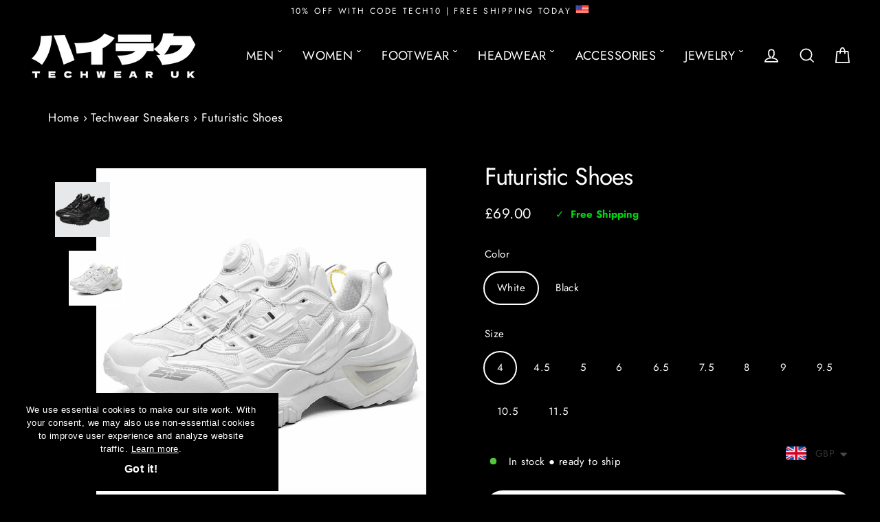

--- FILE ---
content_type: text/html; charset=utf-8
request_url: https://techwear-uk.com/collections/techwear-sneakers/products/futuristic-shoes
body_size: 45486
content:
<!doctype html>
<html class="no-js" lang="en" dir="ltr">
<head>
  
          
        
 


  <!-- Google Tag Manager -->
<script>(function(w,d,s,l,i){w[l]=w[l]||[];w[l].push({'gtm.start':
new Date().getTime(),event:'gtm.js'});var f=d.getElementsByTagName(s)[0],
j=d.createElement(s),dl=l!='dataLayer'?'&l='+l:'';j.async=true;j.src=
'https://www.googletagmanager.com/gtm.js?id='+i+dl;f.parentNode.insertBefore(j,f);
})(window,document,'script','dataLayer','GTM-M98MD5BM');</script>
<!-- End Google Tag Manager -->
  
<!-- Google tag (gtag.js) -->
<script async src="https://www.googletagmanager.com/gtag/js?id=G-9KRVJZ0K4K"></script>
<script>
  window.dataLayer = window.dataLayer || [];
  function gtag(){dataLayer.push(arguments);}
  gtag('js', new Date());

  gtag('config', 'G-9KRVJZ0K4K');
</script> 
  <meta name="google-site-verification" content="rIzeYjgY0t94myfB7FtuEgp4SgPlWdiTNNPPcDaoOxw" />
  <meta name="google-site-verification" content="8f5NjBxKT3IU_UeImtMrXirtZxAuOxkrpj2F1yG1RwA" />
  <meta name="yandex-verification" content="b76216e749449118" />
  <meta name="p:domain_verify" content="4cc75b93d33a9010ec2ae139bfcbc364"/>
  <meta charset="utf-8">
  <meta http-equiv="X-UA-Compatible" content="IE=edge"> 
  <meta name="viewport" content="width=device-width,initial-scale=1">
  <meta name="theme-color" content="#ffffff">
  <link rel="canonical" href="https://techwear-uk.com/products/futuristic-shoes">
  <link rel="preconnect" href="https://cdn.shopify.com" crossorigin>
  <link rel="preconnect" href="https://fonts.shopifycdn.com" crossorigin>
  <link rel="dns-prefetch" href="https://productreviews.shopifycdn.com">
  <link rel="dns-prefetch" href="https://ajax.googleapis.com">
  <link rel="dns-prefetch" href="https://maps.googleapis.com">
  <link rel="dns-prefetch" href="https://maps.gstatic.com">
  <meta name="format-detection" content="telephone=no"><link rel="shortcut icon" href="//techwear-uk.com/cdn/shop/files/favicon-techwear-uk-300x300_3_32x32.png?v=1721615154" type="image/png" /><title>Futuristic Shoes
&ndash; Techwear UK
</title>
<meta name="description" content="Get the futuristic shoes for both men and women · made with high-quality materials · ✔️fast free shipping · order now!"><meta property="og:site_name" content="Techwear UK">
  <meta property="og:url" content="https://techwear-uk.com/products/futuristic-shoes">
  <meta property="og:title" content="Futuristic Shoes">
  <meta property="og:type" content="product">
  <meta property="og:description" content="Get the futuristic shoes for both men and women · made with high-quality materials · ✔️fast free shipping · order now!"><meta property="og:image" content="http://techwear-uk.com/cdn/shop/files/Techwear-UK-Black-Futuristic-Shoes-Front-View_1200x1200.png?v=1687948353"><meta property="og:image" content="http://techwear-uk.com/cdn/shop/products/1_2fe3fb76-337f-4d8d-8f33-7363ee054448_1200x1200.webp?v=1687948353">
  <meta property="og:image:secure_url" content="https://techwear-uk.com/cdn/shop/files/Techwear-UK-Black-Futuristic-Shoes-Front-View_1200x1200.png?v=1687948353"><meta property="og:image:secure_url" content="https://techwear-uk.com/cdn/shop/products/1_2fe3fb76-337f-4d8d-8f33-7363ee054448_1200x1200.webp?v=1687948353">
  <meta name="twitter:site" content="@">
  <meta name="twitter:card" content="summary_large_image">
  <meta name="twitter:title" content="Futuristic Shoes">
  <meta name="twitter:description" content="Get the futuristic shoes for both men and women · made with high-quality materials · ✔️fast free shipping · order now!">
<script>window.performance && window.performance.mark && window.performance.mark('shopify.content_for_header.start');</script><meta name="facebook-domain-verification" content="033pi3mu3tioqco11eguedsrenubw7">
<meta name="facebook-domain-verification" content="e8nd26xilpb85awsl7f244orn6crjh">
<meta name="google-site-verification" content="rIzeYjgY0t94myfB7FtuEgp4SgPlWdiTNNPPcDaoOxw">
<meta id="shopify-digital-wallet" name="shopify-digital-wallet" content="/10499752032/digital_wallets/dialog">
<link rel="alternate" type="application/json+oembed" href="https://techwear-uk.com/products/futuristic-shoes.oembed">
<script async="async" src="/checkouts/internal/preloads.js?locale=en-GB"></script>
<script id="shopify-features" type="application/json">{"accessToken":"7e4bb01291862f03ad930c261e4e30db","betas":["rich-media-storefront-analytics"],"domain":"techwear-uk.com","predictiveSearch":true,"shopId":10499752032,"locale":"en"}</script>
<script>var Shopify = Shopify || {};
Shopify.shop = "tekkawear.myshopify.com";
Shopify.locale = "en";
Shopify.currency = {"active":"GBP","rate":"1.0"};
Shopify.country = "GB";
Shopify.theme = {"name":"Copy of Streamline - Standard","id":148500906236,"schema_name":"Streamline","schema_version":"6.1.0","theme_store_id":872,"role":"main"};
Shopify.theme.handle = "null";
Shopify.theme.style = {"id":null,"handle":null};
Shopify.cdnHost = "techwear-uk.com/cdn";
Shopify.routes = Shopify.routes || {};
Shopify.routes.root = "/";</script>
<script type="module">!function(o){(o.Shopify=o.Shopify||{}).modules=!0}(window);</script>
<script>!function(o){function n(){var o=[];function n(){o.push(Array.prototype.slice.apply(arguments))}return n.q=o,n}var t=o.Shopify=o.Shopify||{};t.loadFeatures=n(),t.autoloadFeatures=n()}(window);</script>
<script id="shop-js-analytics" type="application/json">{"pageType":"product"}</script>
<script defer="defer" async type="module" src="//techwear-uk.com/cdn/shopifycloud/shop-js/modules/v2/client.init-shop-cart-sync_C5BV16lS.en.esm.js"></script>
<script defer="defer" async type="module" src="//techwear-uk.com/cdn/shopifycloud/shop-js/modules/v2/chunk.common_CygWptCX.esm.js"></script>
<script type="module">
  await import("//techwear-uk.com/cdn/shopifycloud/shop-js/modules/v2/client.init-shop-cart-sync_C5BV16lS.en.esm.js");
await import("//techwear-uk.com/cdn/shopifycloud/shop-js/modules/v2/chunk.common_CygWptCX.esm.js");

  window.Shopify.SignInWithShop?.initShopCartSync?.({"fedCMEnabled":true,"windoidEnabled":true});

</script>
<script>(function() {
  var isLoaded = false;
  function asyncLoad() {
    if (isLoaded) return;
    isLoaded = true;
    var urls = ["https:\/\/www.shoutout.global\/js\/shoutout_theme.js?shop=tekkawear.myshopify.com","https:\/\/www.shoutout.global\/js\/shoutout_cart.js?shop=tekkawear.myshopify.com","https:\/\/cdn.shopify.com\/s\/files\/1\/0449\/2568\/1820\/t\/4\/assets\/booster_currency.js?v=1624978055\u0026shop=tekkawear.myshopify.com","https:\/\/crafty.etooapps.com\/front\/sell.js?shop=tekkawear.myshopify.com","https:\/\/cdn.vstar.app\/static\/js\/thankyou.js?shop=tekkawear.myshopify.com","https:\/\/cdncozyantitheft.addons.business\/js\/script_tags\/tekkawear\/Ozp77kOpo8HyvJH1xfSc70fVM2CvmGwr.js?shop=tekkawear.myshopify.com","https:\/\/gdpr.good-apps.co\/storage\/js\/good_apps_gdpr-tekkawear.myshopify.com.js?ver=19\u0026shop=tekkawear.myshopify.com"];
    for (var i = 0; i < urls.length; i++) {
      var s = document.createElement('script');
      s.type = 'text/javascript';
      s.async = true;
      s.src = urls[i];
      var x = document.getElementsByTagName('script')[0];
      x.parentNode.insertBefore(s, x);
    }
  };
  if(window.attachEvent) {
    window.attachEvent('onload', asyncLoad);
  } else {
    window.addEventListener('load', asyncLoad, false);
  }
})();</script>
<script id="__st">var __st={"a":10499752032,"offset":0,"reqid":"0be0d548-e76d-4197-88a6-dcc25286d12a-1768627599","pageurl":"techwear-uk.com\/collections\/techwear-sneakers\/products\/futuristic-shoes","u":"502a074c195c","p":"product","rtyp":"product","rid":7910368346364};</script>
<script>window.ShopifyPaypalV4VisibilityTracking = true;</script>
<script id="captcha-bootstrap">!function(){'use strict';const t='contact',e='account',n='new_comment',o=[[t,t],['blogs',n],['comments',n],[t,'customer']],c=[[e,'customer_login'],[e,'guest_login'],[e,'recover_customer_password'],[e,'create_customer']],r=t=>t.map((([t,e])=>`form[action*='/${t}']:not([data-nocaptcha='true']) input[name='form_type'][value='${e}']`)).join(','),a=t=>()=>t?[...document.querySelectorAll(t)].map((t=>t.form)):[];function s(){const t=[...o],e=r(t);return a(e)}const i='password',u='form_key',d=['recaptcha-v3-token','g-recaptcha-response','h-captcha-response',i],f=()=>{try{return window.sessionStorage}catch{return}},m='__shopify_v',_=t=>t.elements[u];function p(t,e,n=!1){try{const o=window.sessionStorage,c=JSON.parse(o.getItem(e)),{data:r}=function(t){const{data:e,action:n}=t;return t[m]||n?{data:e,action:n}:{data:t,action:n}}(c);for(const[e,n]of Object.entries(r))t.elements[e]&&(t.elements[e].value=n);n&&o.removeItem(e)}catch(o){console.error('form repopulation failed',{error:o})}}const l='form_type',E='cptcha';function T(t){t.dataset[E]=!0}const w=window,h=w.document,L='Shopify',v='ce_forms',y='captcha';let A=!1;((t,e)=>{const n=(g='f06e6c50-85a8-45c8-87d0-21a2b65856fe',I='https://cdn.shopify.com/shopifycloud/storefront-forms-hcaptcha/ce_storefront_forms_captcha_hcaptcha.v1.5.2.iife.js',D={infoText:'Protected by hCaptcha',privacyText:'Privacy',termsText:'Terms'},(t,e,n)=>{const o=w[L][v],c=o.bindForm;if(c)return c(t,g,e,D).then(n);var r;o.q.push([[t,g,e,D],n]),r=I,A||(h.body.append(Object.assign(h.createElement('script'),{id:'captcha-provider',async:!0,src:r})),A=!0)});var g,I,D;w[L]=w[L]||{},w[L][v]=w[L][v]||{},w[L][v].q=[],w[L][y]=w[L][y]||{},w[L][y].protect=function(t,e){n(t,void 0,e),T(t)},Object.freeze(w[L][y]),function(t,e,n,w,h,L){const[v,y,A,g]=function(t,e,n){const i=e?o:[],u=t?c:[],d=[...i,...u],f=r(d),m=r(i),_=r(d.filter((([t,e])=>n.includes(e))));return[a(f),a(m),a(_),s()]}(w,h,L),I=t=>{const e=t.target;return e instanceof HTMLFormElement?e:e&&e.form},D=t=>v().includes(t);t.addEventListener('submit',(t=>{const e=I(t);if(!e)return;const n=D(e)&&!e.dataset.hcaptchaBound&&!e.dataset.recaptchaBound,o=_(e),c=g().includes(e)&&(!o||!o.value);(n||c)&&t.preventDefault(),c&&!n&&(function(t){try{if(!f())return;!function(t){const e=f();if(!e)return;const n=_(t);if(!n)return;const o=n.value;o&&e.removeItem(o)}(t);const e=Array.from(Array(32),(()=>Math.random().toString(36)[2])).join('');!function(t,e){_(t)||t.append(Object.assign(document.createElement('input'),{type:'hidden',name:u})),t.elements[u].value=e}(t,e),function(t,e){const n=f();if(!n)return;const o=[...t.querySelectorAll(`input[type='${i}']`)].map((({name:t})=>t)),c=[...d,...o],r={};for(const[a,s]of new FormData(t).entries())c.includes(a)||(r[a]=s);n.setItem(e,JSON.stringify({[m]:1,action:t.action,data:r}))}(t,e)}catch(e){console.error('failed to persist form',e)}}(e),e.submit())}));const S=(t,e)=>{t&&!t.dataset[E]&&(n(t,e.some((e=>e===t))),T(t))};for(const o of['focusin','change'])t.addEventListener(o,(t=>{const e=I(t);D(e)&&S(e,y())}));const B=e.get('form_key'),M=e.get(l),P=B&&M;t.addEventListener('DOMContentLoaded',(()=>{const t=y();if(P)for(const e of t)e.elements[l].value===M&&p(e,B);[...new Set([...A(),...v().filter((t=>'true'===t.dataset.shopifyCaptcha))])].forEach((e=>S(e,t)))}))}(h,new URLSearchParams(w.location.search),n,t,e,['guest_login'])})(!0,!0)}();</script>
<script integrity="sha256-4kQ18oKyAcykRKYeNunJcIwy7WH5gtpwJnB7kiuLZ1E=" data-source-attribution="shopify.loadfeatures" defer="defer" src="//techwear-uk.com/cdn/shopifycloud/storefront/assets/storefront/load_feature-a0a9edcb.js" crossorigin="anonymous"></script>
<script data-source-attribution="shopify.dynamic_checkout.dynamic.init">var Shopify=Shopify||{};Shopify.PaymentButton=Shopify.PaymentButton||{isStorefrontPortableWallets:!0,init:function(){window.Shopify.PaymentButton.init=function(){};var t=document.createElement("script");t.src="https://techwear-uk.com/cdn/shopifycloud/portable-wallets/latest/portable-wallets.en.js",t.type="module",document.head.appendChild(t)}};
</script>
<script data-source-attribution="shopify.dynamic_checkout.buyer_consent">
  function portableWalletsHideBuyerConsent(e){var t=document.getElementById("shopify-buyer-consent"),n=document.getElementById("shopify-subscription-policy-button");t&&n&&(t.classList.add("hidden"),t.setAttribute("aria-hidden","true"),n.removeEventListener("click",e))}function portableWalletsShowBuyerConsent(e){var t=document.getElementById("shopify-buyer-consent"),n=document.getElementById("shopify-subscription-policy-button");t&&n&&(t.classList.remove("hidden"),t.removeAttribute("aria-hidden"),n.addEventListener("click",e))}window.Shopify?.PaymentButton&&(window.Shopify.PaymentButton.hideBuyerConsent=portableWalletsHideBuyerConsent,window.Shopify.PaymentButton.showBuyerConsent=portableWalletsShowBuyerConsent);
</script>
<script data-source-attribution="shopify.dynamic_checkout.cart.bootstrap">document.addEventListener("DOMContentLoaded",(function(){function t(){return document.querySelector("shopify-accelerated-checkout-cart, shopify-accelerated-checkout")}if(t())Shopify.PaymentButton.init();else{new MutationObserver((function(e,n){t()&&(Shopify.PaymentButton.init(),n.disconnect())})).observe(document.body,{childList:!0,subtree:!0})}}));
</script>
<link id="shopify-accelerated-checkout-styles" rel="stylesheet" media="screen" href="https://techwear-uk.com/cdn/shopifycloud/portable-wallets/latest/accelerated-checkout-backwards-compat.css" crossorigin="anonymous">
<style id="shopify-accelerated-checkout-cart">
        #shopify-buyer-consent {
  margin-top: 1em;
  display: inline-block;
  width: 100%;
}

#shopify-buyer-consent.hidden {
  display: none;
}

#shopify-subscription-policy-button {
  background: none;
  border: none;
  padding: 0;
  text-decoration: underline;
  font-size: inherit;
  cursor: pointer;
}

#shopify-subscription-policy-button::before {
  box-shadow: none;
}

      </style>

<script>window.performance && window.performance.mark && window.performance.mark('shopify.content_for_header.end');</script>

  <script>
    var theme = {
      stylesheet: "//techwear-uk.com/cdn/shop/t/17/assets/theme.css?v=138644091877668461749995591",
      template: "product",
      routes: {
        home: "/",
        cart: "/cart.js",
        cartPage: "/cart",
        cartAdd: "/cart/add.js",
        cartChange: "/cart/change.js"
      },
      strings: {
        addToCart: "ADD TO BAG",
        soldOut: "Sold Out",
        unavailable: "Unavailable",
        regularPrice: "Regular price",
        salePrice: "Sale price",
        inStockLabel: "In stock ● ready to ship",
        oneStockLabel: "Low stock - [count] item left",
        otherStockLabel: "Low stock - [count] items left",
        willNotShipUntil: "Ready to ship [date]",
        willBeInStockAfter: "Back in stock [date]",
        waitingForStock: "Inventory on the way",
        cartItems: "[count] items",
        cartConfirmDelete: "Are you sure you want to remove this item?",
        cartTermsConfirmation: "You must agree with the terms and conditions of sales to check out"
      },
      settings: {
        cartType: "drawer",
        isCustomerTemplate: false,
        moneyFormat: "\u003cspan class=money\u003e£{{amount}}\u003c\/span\u003e",
        quickView: false,
        hoverProductGrid: false,
        themeName: 'Streamline',
        themeVersion: "6.1.0"
      }
    };

    document.documentElement.className = document.documentElement.className.replace('no-js', 'js');
  </script><style data-shopify>:root {
    --typeHeaderPrimary: Jost;
    --typeHeaderFallback: sans-serif;
    --typeHeaderSize: 35px;
    --typeHeaderStyle: normal;
    --typeHeaderWeight: 400;
    --typeHeaderLineHeight: 1;
    --typeHeaderSpacing: -0.025em;

    --typeBasePrimary:Jost;
    --typeBaseFallback:sans-serif;
    --typeBaseSize: 17px;
    --typeBaseWeight: 400;
    --typeBaseStyle: normal;
    --typeBaseSpacing: 0.025em;
    --typeBaseLineHeight: 1.6;

    
      --buttonRadius: 35px;
    

    --iconWeight: 4px;
    --iconLinecaps: miter;
  }

  

  .hero {
    background-image: linear-gradient(100deg, #000000 40%, #212121 63%, #000000 79%);
  }

  .placeholder-content,
  .image-wrap,
  .skrim__link,
  .pswp__img--placeholder {
    background-image: linear-gradient(100deg, #000000 40%, #000000 63%, #000000 79%);
  }</style><style>
  @font-face {
  font-family: Jost;
  font-weight: 400;
  font-style: normal;
  font-display: swap;
  src: url("//techwear-uk.com/cdn/fonts/jost/jost_n4.d47a1b6347ce4a4c9f437608011273009d91f2b7.woff2") format("woff2"),
       url("//techwear-uk.com/cdn/fonts/jost/jost_n4.791c46290e672b3f85c3d1c651ef2efa3819eadd.woff") format("woff");
}

  @font-face {
  font-family: Jost;
  font-weight: 400;
  font-style: normal;
  font-display: swap;
  src: url("//techwear-uk.com/cdn/fonts/jost/jost_n4.d47a1b6347ce4a4c9f437608011273009d91f2b7.woff2") format("woff2"),
       url("//techwear-uk.com/cdn/fonts/jost/jost_n4.791c46290e672b3f85c3d1c651ef2efa3819eadd.woff") format("woff");
}


  @font-face {
  font-family: Jost;
  font-weight: 700;
  font-style: normal;
  font-display: swap;
  src: url("//techwear-uk.com/cdn/fonts/jost/jost_n7.921dc18c13fa0b0c94c5e2517ffe06139c3615a3.woff2") format("woff2"),
       url("//techwear-uk.com/cdn/fonts/jost/jost_n7.cbfc16c98c1e195f46c536e775e4e959c5f2f22b.woff") format("woff");
}

  @font-face {
  font-family: Jost;
  font-weight: 400;
  font-style: italic;
  font-display: swap;
  src: url("//techwear-uk.com/cdn/fonts/jost/jost_i4.b690098389649750ada222b9763d55796c5283a5.woff2") format("woff2"),
       url("//techwear-uk.com/cdn/fonts/jost/jost_i4.fd766415a47e50b9e391ae7ec04e2ae25e7e28b0.woff") format("woff");
}

  @font-face {
  font-family: Jost;
  font-weight: 700;
  font-style: italic;
  font-display: swap;
  src: url("//techwear-uk.com/cdn/fonts/jost/jost_i7.d8201b854e41e19d7ed9b1a31fe4fe71deea6d3f.woff2") format("woff2"),
       url("//techwear-uk.com/cdn/fonts/jost/jost_i7.eae515c34e26b6c853efddc3fc0c552e0de63757.woff") format("woff");
}


  body,
  input,
  textarea,
  button,
  select {
    -webkit-font-smoothing: antialiased;
    -webkit-text-size-adjust: 100%;
    text-rendering: optimizeSpeed;
    font-family: var(--typeBasePrimary), var(--typeBaseFallback);
    font-size: calc(var(--typeBaseSize) * 0.85);
    font-weight: var(--typeBaseWeight);
    font-style: var(--typeBaseStyle);
    letter-spacing: var(--typeBaseSpacing);
    line-height: var(--typeBaseLineHeight);
  }

  @media only screen and (min-width: 769px) {
    body,
    input,
    textarea,
    button,
    select {
      font-size: var(--typeBaseSize);
    }
  }

  .page-container,
  .overscroll-loader {
    display: none;
  }

  h1, .h1,
  h3, .h3,
  h4, .h4,
  h5, .h5,
  h6, .h6,
  .section-header__title,
  .spr-header-title.spr-header-title {
    font-family: var(--typeHeaderPrimary), var(--typeHeaderFallback);
    font-weight: var(--typeHeaderWeight);
    font-style: normal;
    letter-spacing: var(--typeHeaderSpacing);
    line-height: var(--typeHeaderLineHeight);
    word-break: break-word;

    
  }

  h2, .h2 {
    font-family: var(--typeBasePrimary), var(--typeBaseFallback);
    font-weight: var(--typeBaseWeight);
    letter-spacing: var(--typeBaseSpacing);
    line-height: var(--typeBaseLineHeight);
  }

  
  @keyframes pulse-fade {
    0% {
      opacity: 0;
    }
    50% {
      opacity: 1;
    }
    100% {
      opacity: 0;
    }
  }

  .splash-screen {
    box-sizing: border-box;
    display: flex;
    position: fixed;
    left: 0;
    top: 0;
    right: 0;
    bottom: 0;
    align-items: center;
    justify-content: center;
    z-index: 10001;
    background-color: #000000;
  }

  .splash-screen__loader {
    max-width: 200px;
  }

  @media only screen and (min-width: 769px) {
    .splash-screen__loader {
      max-width: 400px;
    }
  }

  .splash-screen img {
    display: block;
    max-width: 100%;
    border: 0 none;
    animation: pulse-fade 0.4s infinite linear;
  }

  .loader-text {
    letter-spacing: 0.2em;
    font-size: 1.5em;
    text-transform: uppercase;
    animation: pulse-fade 0.4s infinite linear;
  }

  .loader-logo {
    display: none;
    position: fixed;
    left: 0;
    top: 0;
    right: 0;
    bottom: 0;
    align-items: center;
    justify-content: center;
    background-color: #000000;
    z-index: 6000;
  }

  .loader-logo__img {
    display: block;
  }

  .transition-body {
    opacity: 0;
  }

  .btn--loading span:after {
    content: "Loading";
  }
</style>
<link href="//techwear-uk.com/cdn/shop/t/17/assets/theme.css?v=138644091877668461749995591" rel="stylesheet" type="text/css" media="all" />
<script src="//techwear-uk.com/cdn/shop/t/17/assets/vendor-v6.js" defer="defer"></script>
  <script src="//techwear-uk.com/cdn/shop/t/17/assets/theme.js?v=135542419205979899241743670938" defer="defer"></script>

  <script type="text/javascript">
    (function(c,l,a,r,i,t,y){
        c[a]=c[a]||function(){(c[a].q=c[a].q||[]).push(arguments)};
        t=l.createElement(r);t.async=1;t.src="https://www.clarity.ms/tag/"+i;
        y=l.getElementsByTagName(r)[0];y.parentNode.insertBefore(t,y);
    })(window, document, "clarity", "script", "liq8ofsk7w");
</script>
  
<!-- BEGIN app block: shopify://apps/klaviyo-email-marketing-sms/blocks/klaviyo-onsite-embed/2632fe16-c075-4321-a88b-50b567f42507 -->












  <script async src="https://static.klaviyo.com/onsite/js/SRTbjJ/klaviyo.js?company_id=SRTbjJ"></script>
  <script>!function(){if(!window.klaviyo){window._klOnsite=window._klOnsite||[];try{window.klaviyo=new Proxy({},{get:function(n,i){return"push"===i?function(){var n;(n=window._klOnsite).push.apply(n,arguments)}:function(){for(var n=arguments.length,o=new Array(n),w=0;w<n;w++)o[w]=arguments[w];var t="function"==typeof o[o.length-1]?o.pop():void 0,e=new Promise((function(n){window._klOnsite.push([i].concat(o,[function(i){t&&t(i),n(i)}]))}));return e}}})}catch(n){window.klaviyo=window.klaviyo||[],window.klaviyo.push=function(){var n;(n=window._klOnsite).push.apply(n,arguments)}}}}();</script>

  
    <script id="viewed_product">
      if (item == null) {
        var _learnq = _learnq || [];

        var MetafieldReviews = null
        var MetafieldYotpoRating = null
        var MetafieldYotpoCount = null
        var MetafieldLooxRating = null
        var MetafieldLooxCount = null
        var okendoProduct = null
        var okendoProductReviewCount = null
        var okendoProductReviewAverageValue = null
        try {
          // The following fields are used for Customer Hub recently viewed in order to add reviews.
          // This information is not part of __kla_viewed. Instead, it is part of __kla_viewed_reviewed_items
          MetafieldReviews = {};
          MetafieldYotpoRating = null
          MetafieldYotpoCount = null
          MetafieldLooxRating = null
          MetafieldLooxCount = null

          okendoProduct = null
          // If the okendo metafield is not legacy, it will error, which then requires the new json formatted data
          if (okendoProduct && 'error' in okendoProduct) {
            okendoProduct = null
          }
          okendoProductReviewCount = okendoProduct ? okendoProduct.reviewCount : null
          okendoProductReviewAverageValue = okendoProduct ? okendoProduct.reviewAverageValue : null
        } catch (error) {
          console.error('Error in Klaviyo onsite reviews tracking:', error);
        }

        var item = {
          Name: "Futuristic Shoes",
          ProductID: 7910368346364,
          Categories: ["New Arrivals","Techwear Shoes","Techwear Sneakers","Top Weekly Sellers"],
          ImageURL: "https://techwear-uk.com/cdn/shop/files/Techwear-UK-Black-Futuristic-Shoes-Front-View_grande.png?v=1687948353",
          URL: "https://techwear-uk.com/products/futuristic-shoes",
          Brand: "TECHWEAR UK",
          Price: "£69.00",
          Value: "69.00",
          CompareAtPrice: "£0.00"
        };
        _learnq.push(['track', 'Viewed Product', item]);
        _learnq.push(['trackViewedItem', {
          Title: item.Name,
          ItemId: item.ProductID,
          Categories: item.Categories,
          ImageUrl: item.ImageURL,
          Url: item.URL,
          Metadata: {
            Brand: item.Brand,
            Price: item.Price,
            Value: item.Value,
            CompareAtPrice: item.CompareAtPrice
          },
          metafields:{
            reviews: MetafieldReviews,
            yotpo:{
              rating: MetafieldYotpoRating,
              count: MetafieldYotpoCount,
            },
            loox:{
              rating: MetafieldLooxRating,
              count: MetafieldLooxCount,
            },
            okendo: {
              rating: okendoProductReviewAverageValue,
              count: okendoProductReviewCount,
            }
          }
        }]);
      }
    </script>
  




  <script>
    window.klaviyoReviewsProductDesignMode = false
  </script>







<!-- END app block --><!-- BEGIN app block: shopify://apps/simprosys-google-shopping-feed/blocks/core_settings_block/1f0b859e-9fa6-4007-97e8-4513aff5ff3b --><!-- BEGIN: GSF App Core Tags & Scripts by Simprosys Google Shopping Feed -->









<!-- END: GSF App Core Tags & Scripts by Simprosys Google Shopping Feed -->
<!-- END app block --><link href="https://cdn.shopify.com/extensions/019bc055-3e73-75ae-bf89-6950f9c2db7f/corner-95/assets/cornerWidget.css" rel="stylesheet" type="text/css" media="all">
<script src="https://cdn.shopify.com/extensions/019b0ca3-aa13-7aa2-a0b4-6cb667a1f6f7/essential-countdown-timer-55/assets/countdown_timer_essential_apps.min.js" type="text/javascript" defer="defer"></script>
<script src="https://cdn.shopify.com/extensions/a9a32278-85fd-435d-a2e4-15afbc801656/nova-multi-currency-converter-1/assets/nova-cur-app-embed.js" type="text/javascript" defer="defer"></script>
<link href="https://cdn.shopify.com/extensions/a9a32278-85fd-435d-a2e4-15afbc801656/nova-multi-currency-converter-1/assets/nova-cur.css" rel="stylesheet" type="text/css" media="all">
<link href="https://monorail-edge.shopifysvc.com" rel="dns-prefetch">
<script>(function(){if ("sendBeacon" in navigator && "performance" in window) {try {var session_token_from_headers = performance.getEntriesByType('navigation')[0].serverTiming.find(x => x.name == '_s').description;} catch {var session_token_from_headers = undefined;}var session_cookie_matches = document.cookie.match(/_shopify_s=([^;]*)/);var session_token_from_cookie = session_cookie_matches && session_cookie_matches.length === 2 ? session_cookie_matches[1] : "";var session_token = session_token_from_headers || session_token_from_cookie || "";function handle_abandonment_event(e) {var entries = performance.getEntries().filter(function(entry) {return /monorail-edge.shopifysvc.com/.test(entry.name);});if (!window.abandonment_tracked && entries.length === 0) {window.abandonment_tracked = true;var currentMs = Date.now();var navigation_start = performance.timing.navigationStart;var payload = {shop_id: 10499752032,url: window.location.href,navigation_start,duration: currentMs - navigation_start,session_token,page_type: "product"};window.navigator.sendBeacon("https://monorail-edge.shopifysvc.com/v1/produce", JSON.stringify({schema_id: "online_store_buyer_site_abandonment/1.1",payload: payload,metadata: {event_created_at_ms: currentMs,event_sent_at_ms: currentMs}}));}}window.addEventListener('pagehide', handle_abandonment_event);}}());</script>
<script id="web-pixels-manager-setup">(function e(e,d,r,n,o){if(void 0===o&&(o={}),!Boolean(null===(a=null===(i=window.Shopify)||void 0===i?void 0:i.analytics)||void 0===a?void 0:a.replayQueue)){var i,a;window.Shopify=window.Shopify||{};var t=window.Shopify;t.analytics=t.analytics||{};var s=t.analytics;s.replayQueue=[],s.publish=function(e,d,r){return s.replayQueue.push([e,d,r]),!0};try{self.performance.mark("wpm:start")}catch(e){}var l=function(){var e={modern:/Edge?\/(1{2}[4-9]|1[2-9]\d|[2-9]\d{2}|\d{4,})\.\d+(\.\d+|)|Firefox\/(1{2}[4-9]|1[2-9]\d|[2-9]\d{2}|\d{4,})\.\d+(\.\d+|)|Chrom(ium|e)\/(9{2}|\d{3,})\.\d+(\.\d+|)|(Maci|X1{2}).+ Version\/(15\.\d+|(1[6-9]|[2-9]\d|\d{3,})\.\d+)([,.]\d+|)( \(\w+\)|)( Mobile\/\w+|) Safari\/|Chrome.+OPR\/(9{2}|\d{3,})\.\d+\.\d+|(CPU[ +]OS|iPhone[ +]OS|CPU[ +]iPhone|CPU IPhone OS|CPU iPad OS)[ +]+(15[._]\d+|(1[6-9]|[2-9]\d|\d{3,})[._]\d+)([._]\d+|)|Android:?[ /-](13[3-9]|1[4-9]\d|[2-9]\d{2}|\d{4,})(\.\d+|)(\.\d+|)|Android.+Firefox\/(13[5-9]|1[4-9]\d|[2-9]\d{2}|\d{4,})\.\d+(\.\d+|)|Android.+Chrom(ium|e)\/(13[3-9]|1[4-9]\d|[2-9]\d{2}|\d{4,})\.\d+(\.\d+|)|SamsungBrowser\/([2-9]\d|\d{3,})\.\d+/,legacy:/Edge?\/(1[6-9]|[2-9]\d|\d{3,})\.\d+(\.\d+|)|Firefox\/(5[4-9]|[6-9]\d|\d{3,})\.\d+(\.\d+|)|Chrom(ium|e)\/(5[1-9]|[6-9]\d|\d{3,})\.\d+(\.\d+|)([\d.]+$|.*Safari\/(?![\d.]+ Edge\/[\d.]+$))|(Maci|X1{2}).+ Version\/(10\.\d+|(1[1-9]|[2-9]\d|\d{3,})\.\d+)([,.]\d+|)( \(\w+\)|)( Mobile\/\w+|) Safari\/|Chrome.+OPR\/(3[89]|[4-9]\d|\d{3,})\.\d+\.\d+|(CPU[ +]OS|iPhone[ +]OS|CPU[ +]iPhone|CPU IPhone OS|CPU iPad OS)[ +]+(10[._]\d+|(1[1-9]|[2-9]\d|\d{3,})[._]\d+)([._]\d+|)|Android:?[ /-](13[3-9]|1[4-9]\d|[2-9]\d{2}|\d{4,})(\.\d+|)(\.\d+|)|Mobile Safari.+OPR\/([89]\d|\d{3,})\.\d+\.\d+|Android.+Firefox\/(13[5-9]|1[4-9]\d|[2-9]\d{2}|\d{4,})\.\d+(\.\d+|)|Android.+Chrom(ium|e)\/(13[3-9]|1[4-9]\d|[2-9]\d{2}|\d{4,})\.\d+(\.\d+|)|Android.+(UC? ?Browser|UCWEB|U3)[ /]?(15\.([5-9]|\d{2,})|(1[6-9]|[2-9]\d|\d{3,})\.\d+)\.\d+|SamsungBrowser\/(5\.\d+|([6-9]|\d{2,})\.\d+)|Android.+MQ{2}Browser\/(14(\.(9|\d{2,})|)|(1[5-9]|[2-9]\d|\d{3,})(\.\d+|))(\.\d+|)|K[Aa][Ii]OS\/(3\.\d+|([4-9]|\d{2,})\.\d+)(\.\d+|)/},d=e.modern,r=e.legacy,n=navigator.userAgent;return n.match(d)?"modern":n.match(r)?"legacy":"unknown"}(),u="modern"===l?"modern":"legacy",c=(null!=n?n:{modern:"",legacy:""})[u],f=function(e){return[e.baseUrl,"/wpm","/b",e.hashVersion,"modern"===e.buildTarget?"m":"l",".js"].join("")}({baseUrl:d,hashVersion:r,buildTarget:u}),m=function(e){var d=e.version,r=e.bundleTarget,n=e.surface,o=e.pageUrl,i=e.monorailEndpoint;return{emit:function(e){var a=e.status,t=e.errorMsg,s=(new Date).getTime(),l=JSON.stringify({metadata:{event_sent_at_ms:s},events:[{schema_id:"web_pixels_manager_load/3.1",payload:{version:d,bundle_target:r,page_url:o,status:a,surface:n,error_msg:t},metadata:{event_created_at_ms:s}}]});if(!i)return console&&console.warn&&console.warn("[Web Pixels Manager] No Monorail endpoint provided, skipping logging."),!1;try{return self.navigator.sendBeacon.bind(self.navigator)(i,l)}catch(e){}var u=new XMLHttpRequest;try{return u.open("POST",i,!0),u.setRequestHeader("Content-Type","text/plain"),u.send(l),!0}catch(e){return console&&console.warn&&console.warn("[Web Pixels Manager] Got an unhandled error while logging to Monorail."),!1}}}}({version:r,bundleTarget:l,surface:e.surface,pageUrl:self.location.href,monorailEndpoint:e.monorailEndpoint});try{o.browserTarget=l,function(e){var d=e.src,r=e.async,n=void 0===r||r,o=e.onload,i=e.onerror,a=e.sri,t=e.scriptDataAttributes,s=void 0===t?{}:t,l=document.createElement("script"),u=document.querySelector("head"),c=document.querySelector("body");if(l.async=n,l.src=d,a&&(l.integrity=a,l.crossOrigin="anonymous"),s)for(var f in s)if(Object.prototype.hasOwnProperty.call(s,f))try{l.dataset[f]=s[f]}catch(e){}if(o&&l.addEventListener("load",o),i&&l.addEventListener("error",i),u)u.appendChild(l);else{if(!c)throw new Error("Did not find a head or body element to append the script");c.appendChild(l)}}({src:f,async:!0,onload:function(){if(!function(){var e,d;return Boolean(null===(d=null===(e=window.Shopify)||void 0===e?void 0:e.analytics)||void 0===d?void 0:d.initialized)}()){var d=window.webPixelsManager.init(e)||void 0;if(d){var r=window.Shopify.analytics;r.replayQueue.forEach((function(e){var r=e[0],n=e[1],o=e[2];d.publishCustomEvent(r,n,o)})),r.replayQueue=[],r.publish=d.publishCustomEvent,r.visitor=d.visitor,r.initialized=!0}}},onerror:function(){return m.emit({status:"failed",errorMsg:"".concat(f," has failed to load")})},sri:function(e){var d=/^sha384-[A-Za-z0-9+/=]+$/;return"string"==typeof e&&d.test(e)}(c)?c:"",scriptDataAttributes:o}),m.emit({status:"loading"})}catch(e){m.emit({status:"failed",errorMsg:(null==e?void 0:e.message)||"Unknown error"})}}})({shopId: 10499752032,storefrontBaseUrl: "https://techwear-uk.com",extensionsBaseUrl: "https://extensions.shopifycdn.com/cdn/shopifycloud/web-pixels-manager",monorailEndpoint: "https://monorail-edge.shopifysvc.com/unstable/produce_batch",surface: "storefront-renderer",enabledBetaFlags: ["2dca8a86"],webPixelsConfigList: [{"id":"1681621244","configuration":"{\"accountID\":\"SRTbjJ\",\"webPixelConfig\":\"eyJlbmFibGVBZGRlZFRvQ2FydEV2ZW50cyI6IHRydWV9\"}","eventPayloadVersion":"v1","runtimeContext":"STRICT","scriptVersion":"524f6c1ee37bacdca7657a665bdca589","type":"APP","apiClientId":123074,"privacyPurposes":["ANALYTICS","MARKETING"],"dataSharingAdjustments":{"protectedCustomerApprovalScopes":["read_customer_address","read_customer_email","read_customer_name","read_customer_personal_data","read_customer_phone"]}},{"id":"1271595260","configuration":"{\"account_ID\":\"59683\",\"google_analytics_tracking_tag\":\"1\",\"measurement_id\":\"2\",\"api_secret\":\"3\",\"shop_settings\":\"{\\\"custom_pixel_script\\\":\\\"https:\\\\\\\/\\\\\\\/storage.googleapis.com\\\\\\\/gsf-scripts\\\\\\\/custom-pixels\\\\\\\/tekkawear.js\\\"}\"}","eventPayloadVersion":"v1","runtimeContext":"LAX","scriptVersion":"c6b888297782ed4a1cba19cda43d6625","type":"APP","apiClientId":1558137,"privacyPurposes":[],"dataSharingAdjustments":{"protectedCustomerApprovalScopes":["read_customer_address","read_customer_email","read_customer_name","read_customer_personal_data","read_customer_phone"]}},{"id":"658669820","configuration":"{\"shopId\": \"10499752032\", \"domain\": \"https:\/\/api.trustoo.io\/\"}","eventPayloadVersion":"v1","runtimeContext":"STRICT","scriptVersion":"ba09fa9fe3be54bc43d59b10cafc99bb","type":"APP","apiClientId":6212459,"privacyPurposes":["ANALYTICS","SALE_OF_DATA"],"dataSharingAdjustments":{"protectedCustomerApprovalScopes":["read_customer_address","read_customer_email","read_customer_name","read_customer_personal_data","read_customer_phone"]}},{"id":"470548732","configuration":"{\"endpoint\":\"https:\\\/\\\/api.parcelpanel.com\",\"debugMode\":\"false\"}","eventPayloadVersion":"v1","runtimeContext":"STRICT","scriptVersion":"f2b9a7bfa08fd9028733e48bf62dd9f1","type":"APP","apiClientId":2681387,"privacyPurposes":["ANALYTICS"],"dataSharingAdjustments":{"protectedCustomerApprovalScopes":["read_customer_address","read_customer_email","read_customer_name","read_customer_personal_data","read_customer_phone"]}},{"id":"110362876","configuration":"{\"tagID\":\"2613434673124\"}","eventPayloadVersion":"v1","runtimeContext":"STRICT","scriptVersion":"18031546ee651571ed29edbe71a3550b","type":"APP","apiClientId":3009811,"privacyPurposes":["ANALYTICS","MARKETING","SALE_OF_DATA"],"dataSharingAdjustments":{"protectedCustomerApprovalScopes":["read_customer_address","read_customer_email","read_customer_name","read_customer_personal_data","read_customer_phone"]}},{"id":"61505788","eventPayloadVersion":"v1","runtimeContext":"LAX","scriptVersion":"1","type":"CUSTOM","privacyPurposes":["MARKETING"],"name":"Meta pixel (migrated)"},{"id":"shopify-app-pixel","configuration":"{}","eventPayloadVersion":"v1","runtimeContext":"STRICT","scriptVersion":"0450","apiClientId":"shopify-pixel","type":"APP","privacyPurposes":["ANALYTICS","MARKETING"]},{"id":"shopify-custom-pixel","eventPayloadVersion":"v1","runtimeContext":"LAX","scriptVersion":"0450","apiClientId":"shopify-pixel","type":"CUSTOM","privacyPurposes":["ANALYTICS","MARKETING"]}],isMerchantRequest: false,initData: {"shop":{"name":"Techwear UK","paymentSettings":{"currencyCode":"GBP"},"myshopifyDomain":"tekkawear.myshopify.com","countryCode":"US","storefrontUrl":"https:\/\/techwear-uk.com"},"customer":null,"cart":null,"checkout":null,"productVariants":[{"price":{"amount":69.0,"currencyCode":"GBP"},"product":{"title":"Futuristic Shoes","vendor":"TECHWEAR UK","id":"7910368346364","untranslatedTitle":"Futuristic Shoes","url":"\/products\/futuristic-shoes","type":""},"id":"43897997099260","image":{"src":"\/\/techwear-uk.com\/cdn\/shop\/products\/1_2fe3fb76-337f-4d8d-8f33-7363ee054448.webp?v=1687948353"},"sku":"White \/ 4","title":"White \/ 4","untranslatedTitle":"White \/ 4"},{"price":{"amount":69.0,"currencyCode":"GBP"},"product":{"title":"Futuristic Shoes","vendor":"TECHWEAR UK","id":"7910368346364","untranslatedTitle":"Futuristic Shoes","url":"\/products\/futuristic-shoes","type":""},"id":"43897997132028","image":{"src":"\/\/techwear-uk.com\/cdn\/shop\/products\/1_2fe3fb76-337f-4d8d-8f33-7363ee054448.webp?v=1687948353"},"sku":"White \/ 4.5","title":"White \/ 4.5","untranslatedTitle":"White \/ 4.5"},{"price":{"amount":69.0,"currencyCode":"GBP"},"product":{"title":"Futuristic Shoes","vendor":"TECHWEAR UK","id":"7910368346364","untranslatedTitle":"Futuristic Shoes","url":"\/products\/futuristic-shoes","type":""},"id":"43897997164796","image":{"src":"\/\/techwear-uk.com\/cdn\/shop\/products\/1_2fe3fb76-337f-4d8d-8f33-7363ee054448.webp?v=1687948353"},"sku":"White \/ 5","title":"White \/ 5","untranslatedTitle":"White \/ 5"},{"price":{"amount":69.0,"currencyCode":"GBP"},"product":{"title":"Futuristic Shoes","vendor":"TECHWEAR UK","id":"7910368346364","untranslatedTitle":"Futuristic Shoes","url":"\/products\/futuristic-shoes","type":""},"id":"43897970426108","image":{"src":"\/\/techwear-uk.com\/cdn\/shop\/products\/1_2fe3fb76-337f-4d8d-8f33-7363ee054448.webp?v=1687948353"},"sku":"White \/ 6","title":"White \/ 6","untranslatedTitle":"White \/ 6"},{"price":{"amount":69.0,"currencyCode":"GBP"},"product":{"title":"Futuristic Shoes","vendor":"TECHWEAR UK","id":"7910368346364","untranslatedTitle":"Futuristic Shoes","url":"\/products\/futuristic-shoes","type":""},"id":"43897970491644","image":{"src":"\/\/techwear-uk.com\/cdn\/shop\/products\/1_2fe3fb76-337f-4d8d-8f33-7363ee054448.webp?v=1687948353"},"sku":"White \/ 6.5","title":"White \/ 6.5","untranslatedTitle":"White \/ 6.5"},{"price":{"amount":69.0,"currencyCode":"GBP"},"product":{"title":"Futuristic Shoes","vendor":"TECHWEAR UK","id":"7910368346364","untranslatedTitle":"Futuristic Shoes","url":"\/products\/futuristic-shoes","type":""},"id":"43897970524412","image":{"src":"\/\/techwear-uk.com\/cdn\/shop\/products\/1_2fe3fb76-337f-4d8d-8f33-7363ee054448.webp?v=1687948353"},"sku":"White \/ 7.5","title":"White \/ 7.5","untranslatedTitle":"White \/ 7.5"},{"price":{"amount":69.0,"currencyCode":"GBP"},"product":{"title":"Futuristic Shoes","vendor":"TECHWEAR UK","id":"7910368346364","untranslatedTitle":"Futuristic Shoes","url":"\/products\/futuristic-shoes","type":""},"id":"43897970589948","image":{"src":"\/\/techwear-uk.com\/cdn\/shop\/products\/1_2fe3fb76-337f-4d8d-8f33-7363ee054448.webp?v=1687948353"},"sku":"White \/ 8","title":"White \/ 8","untranslatedTitle":"White \/ 8"},{"price":{"amount":69.0,"currencyCode":"GBP"},"product":{"title":"Futuristic Shoes","vendor":"TECHWEAR UK","id":"7910368346364","untranslatedTitle":"Futuristic Shoes","url":"\/products\/futuristic-shoes","type":""},"id":"43897970622716","image":{"src":"\/\/techwear-uk.com\/cdn\/shop\/products\/1_2fe3fb76-337f-4d8d-8f33-7363ee054448.webp?v=1687948353"},"sku":"White \/ 9","title":"White \/ 9","untranslatedTitle":"White \/ 9"},{"price":{"amount":69.0,"currencyCode":"GBP"},"product":{"title":"Futuristic Shoes","vendor":"TECHWEAR UK","id":"7910368346364","untranslatedTitle":"Futuristic Shoes","url":"\/products\/futuristic-shoes","type":""},"id":"43897970655484","image":{"src":"\/\/techwear-uk.com\/cdn\/shop\/products\/1_2fe3fb76-337f-4d8d-8f33-7363ee054448.webp?v=1687948353"},"sku":"White \/ 9.5","title":"White \/ 9.5","untranslatedTitle":"White \/ 9.5"},{"price":{"amount":69.0,"currencyCode":"GBP"},"product":{"title":"Futuristic Shoes","vendor":"TECHWEAR UK","id":"7910368346364","untranslatedTitle":"Futuristic Shoes","url":"\/products\/futuristic-shoes","type":""},"id":"43897997197564","image":{"src":"\/\/techwear-uk.com\/cdn\/shop\/products\/1_2fe3fb76-337f-4d8d-8f33-7363ee054448.webp?v=1687948353"},"sku":"White \/ 10.5","title":"White \/ 10.5","untranslatedTitle":"White \/ 10.5"},{"price":{"amount":69.0,"currencyCode":"GBP"},"product":{"title":"Futuristic Shoes","vendor":"TECHWEAR UK","id":"7910368346364","untranslatedTitle":"Futuristic Shoes","url":"\/products\/futuristic-shoes","type":""},"id":"44034846884092","image":{"src":"\/\/techwear-uk.com\/cdn\/shop\/products\/1_2fe3fb76-337f-4d8d-8f33-7363ee054448.webp?v=1687948353"},"sku":"White \/ 11.5","title":"White \/ 11.5","untranslatedTitle":"White \/ 11.5"},{"price":{"amount":69.0,"currencyCode":"GBP"},"product":{"title":"Futuristic Shoes","vendor":"TECHWEAR UK","id":"7910368346364","untranslatedTitle":"Futuristic Shoes","url":"\/products\/futuristic-shoes","type":""},"id":"43897997263100","image":{"src":"\/\/techwear-uk.com\/cdn\/shop\/files\/Techwear-UK-Black-Futuristic-Shoes-Front-View.png?v=1687948353"},"sku":"Black \/ 4","title":"Black \/ 4","untranslatedTitle":"Black \/ 4"},{"price":{"amount":69.0,"currencyCode":"GBP"},"product":{"title":"Futuristic Shoes","vendor":"TECHWEAR UK","id":"7910368346364","untranslatedTitle":"Futuristic Shoes","url":"\/products\/futuristic-shoes","type":""},"id":"43897997295868","image":{"src":"\/\/techwear-uk.com\/cdn\/shop\/files\/Techwear-UK-Black-Futuristic-Shoes-Front-View.png?v=1687948353"},"sku":"Black \/ 4.5","title":"Black \/ 4.5","untranslatedTitle":"Black \/ 4.5"},{"price":{"amount":69.0,"currencyCode":"GBP"},"product":{"title":"Futuristic Shoes","vendor":"TECHWEAR UK","id":"7910368346364","untranslatedTitle":"Futuristic Shoes","url":"\/products\/futuristic-shoes","type":""},"id":"43897997328636","image":{"src":"\/\/techwear-uk.com\/cdn\/shop\/files\/Techwear-UK-Black-Futuristic-Shoes-Front-View.png?v=1687948353"},"sku":"Black \/ 5","title":"Black \/ 5","untranslatedTitle":"Black \/ 5"},{"price":{"amount":69.0,"currencyCode":"GBP"},"product":{"title":"Futuristic Shoes","vendor":"TECHWEAR UK","id":"7910368346364","untranslatedTitle":"Futuristic Shoes","url":"\/products\/futuristic-shoes","type":""},"id":"43897970000124","image":{"src":"\/\/techwear-uk.com\/cdn\/shop\/files\/Techwear-UK-Black-Futuristic-Shoes-Front-View.png?v=1687948353"},"sku":"Black \/ 6","title":"Black \/ 6","untranslatedTitle":"Black \/ 6"},{"price":{"amount":69.0,"currencyCode":"GBP"},"product":{"title":"Futuristic Shoes","vendor":"TECHWEAR UK","id":"7910368346364","untranslatedTitle":"Futuristic Shoes","url":"\/products\/futuristic-shoes","type":""},"id":"43897970032892","image":{"src":"\/\/techwear-uk.com\/cdn\/shop\/files\/Techwear-UK-Black-Futuristic-Shoes-Front-View.png?v=1687948353"},"sku":"Black \/ 6.5","title":"Black \/ 6.5","untranslatedTitle":"Black \/ 6.5"},{"price":{"amount":69.0,"currencyCode":"GBP"},"product":{"title":"Futuristic Shoes","vendor":"TECHWEAR UK","id":"7910368346364","untranslatedTitle":"Futuristic Shoes","url":"\/products\/futuristic-shoes","type":""},"id":"43897970065660","image":{"src":"\/\/techwear-uk.com\/cdn\/shop\/files\/Techwear-UK-Black-Futuristic-Shoes-Front-View.png?v=1687948353"},"sku":"Black \/ 7.5","title":"Black \/ 7.5","untranslatedTitle":"Black \/ 7.5"},{"price":{"amount":69.0,"currencyCode":"GBP"},"product":{"title":"Futuristic Shoes","vendor":"TECHWEAR UK","id":"7910368346364","untranslatedTitle":"Futuristic Shoes","url":"\/products\/futuristic-shoes","type":""},"id":"43897970098428","image":{"src":"\/\/techwear-uk.com\/cdn\/shop\/files\/Techwear-UK-Black-Futuristic-Shoes-Front-View.png?v=1687948353"},"sku":"Black \/ 8","title":"Black \/ 8","untranslatedTitle":"Black \/ 8"},{"price":{"amount":69.0,"currencyCode":"GBP"},"product":{"title":"Futuristic Shoes","vendor":"TECHWEAR UK","id":"7910368346364","untranslatedTitle":"Futuristic Shoes","url":"\/products\/futuristic-shoes","type":""},"id":"43897970131196","image":{"src":"\/\/techwear-uk.com\/cdn\/shop\/files\/Techwear-UK-Black-Futuristic-Shoes-Front-View.png?v=1687948353"},"sku":"Black \/ 9","title":"Black \/ 9","untranslatedTitle":"Black \/ 9"},{"price":{"amount":69.0,"currencyCode":"GBP"},"product":{"title":"Futuristic Shoes","vendor":"TECHWEAR UK","id":"7910368346364","untranslatedTitle":"Futuristic Shoes","url":"\/products\/futuristic-shoes","type":""},"id":"43897970163964","image":{"src":"\/\/techwear-uk.com\/cdn\/shop\/files\/Techwear-UK-Black-Futuristic-Shoes-Front-View.png?v=1687948353"},"sku":"Black \/ 9.5","title":"Black \/ 9.5","untranslatedTitle":"Black \/ 9.5"},{"price":{"amount":69.0,"currencyCode":"GBP"},"product":{"title":"Futuristic Shoes","vendor":"TECHWEAR UK","id":"7910368346364","untranslatedTitle":"Futuristic Shoes","url":"\/products\/futuristic-shoes","type":""},"id":"43897997361404","image":{"src":"\/\/techwear-uk.com\/cdn\/shop\/files\/Techwear-UK-Black-Futuristic-Shoes-Front-View.png?v=1687948353"},"sku":"Black \/ 10.5","title":"Black \/ 10.5","untranslatedTitle":"Black \/ 10.5"},{"price":{"amount":69.0,"currencyCode":"GBP"},"product":{"title":"Futuristic Shoes","vendor":"TECHWEAR UK","id":"7910368346364","untranslatedTitle":"Futuristic Shoes","url":"\/products\/futuristic-shoes","type":""},"id":"44034846916860","image":{"src":"\/\/techwear-uk.com\/cdn\/shop\/files\/Techwear-UK-Black-Futuristic-Shoes-Front-View.png?v=1687948353"},"sku":"Black \/ 11.5","title":"Black \/ 11.5","untranslatedTitle":"Black \/ 11.5"}],"purchasingCompany":null},},"https://techwear-uk.com/cdn","fcfee988w5aeb613cpc8e4bc33m6693e112",{"modern":"","legacy":""},{"shopId":"10499752032","storefrontBaseUrl":"https:\/\/techwear-uk.com","extensionBaseUrl":"https:\/\/extensions.shopifycdn.com\/cdn\/shopifycloud\/web-pixels-manager","surface":"storefront-renderer","enabledBetaFlags":"[\"2dca8a86\"]","isMerchantRequest":"false","hashVersion":"fcfee988w5aeb613cpc8e4bc33m6693e112","publish":"custom","events":"[[\"page_viewed\",{}],[\"product_viewed\",{\"productVariant\":{\"price\":{\"amount\":69.0,\"currencyCode\":\"GBP\"},\"product\":{\"title\":\"Futuristic Shoes\",\"vendor\":\"TECHWEAR UK\",\"id\":\"7910368346364\",\"untranslatedTitle\":\"Futuristic Shoes\",\"url\":\"\/products\/futuristic-shoes\",\"type\":\"\"},\"id\":\"43897997099260\",\"image\":{\"src\":\"\/\/techwear-uk.com\/cdn\/shop\/products\/1_2fe3fb76-337f-4d8d-8f33-7363ee054448.webp?v=1687948353\"},\"sku\":\"White \/ 4\",\"title\":\"White \/ 4\",\"untranslatedTitle\":\"White \/ 4\"}}]]"});</script><script>
  window.ShopifyAnalytics = window.ShopifyAnalytics || {};
  window.ShopifyAnalytics.meta = window.ShopifyAnalytics.meta || {};
  window.ShopifyAnalytics.meta.currency = 'GBP';
  var meta = {"product":{"id":7910368346364,"gid":"gid:\/\/shopify\/Product\/7910368346364","vendor":"TECHWEAR UK","type":"","handle":"futuristic-shoes","variants":[{"id":43897997099260,"price":6900,"name":"Futuristic Shoes - White \/ 4","public_title":"White \/ 4","sku":"White \/ 4"},{"id":43897997132028,"price":6900,"name":"Futuristic Shoes - White \/ 4.5","public_title":"White \/ 4.5","sku":"White \/ 4.5"},{"id":43897997164796,"price":6900,"name":"Futuristic Shoes - White \/ 5","public_title":"White \/ 5","sku":"White \/ 5"},{"id":43897970426108,"price":6900,"name":"Futuristic Shoes - White \/ 6","public_title":"White \/ 6","sku":"White \/ 6"},{"id":43897970491644,"price":6900,"name":"Futuristic Shoes - White \/ 6.5","public_title":"White \/ 6.5","sku":"White \/ 6.5"},{"id":43897970524412,"price":6900,"name":"Futuristic Shoes - White \/ 7.5","public_title":"White \/ 7.5","sku":"White \/ 7.5"},{"id":43897970589948,"price":6900,"name":"Futuristic Shoes - White \/ 8","public_title":"White \/ 8","sku":"White \/ 8"},{"id":43897970622716,"price":6900,"name":"Futuristic Shoes - White \/ 9","public_title":"White \/ 9","sku":"White \/ 9"},{"id":43897970655484,"price":6900,"name":"Futuristic Shoes - White \/ 9.5","public_title":"White \/ 9.5","sku":"White \/ 9.5"},{"id":43897997197564,"price":6900,"name":"Futuristic Shoes - White \/ 10.5","public_title":"White \/ 10.5","sku":"White \/ 10.5"},{"id":44034846884092,"price":6900,"name":"Futuristic Shoes - White \/ 11.5","public_title":"White \/ 11.5","sku":"White \/ 11.5"},{"id":43897997263100,"price":6900,"name":"Futuristic Shoes - Black \/ 4","public_title":"Black \/ 4","sku":"Black \/ 4"},{"id":43897997295868,"price":6900,"name":"Futuristic Shoes - Black \/ 4.5","public_title":"Black \/ 4.5","sku":"Black \/ 4.5"},{"id":43897997328636,"price":6900,"name":"Futuristic Shoes - Black \/ 5","public_title":"Black \/ 5","sku":"Black \/ 5"},{"id":43897970000124,"price":6900,"name":"Futuristic Shoes - Black \/ 6","public_title":"Black \/ 6","sku":"Black \/ 6"},{"id":43897970032892,"price":6900,"name":"Futuristic Shoes - Black \/ 6.5","public_title":"Black \/ 6.5","sku":"Black \/ 6.5"},{"id":43897970065660,"price":6900,"name":"Futuristic Shoes - Black \/ 7.5","public_title":"Black \/ 7.5","sku":"Black \/ 7.5"},{"id":43897970098428,"price":6900,"name":"Futuristic Shoes - Black \/ 8","public_title":"Black \/ 8","sku":"Black \/ 8"},{"id":43897970131196,"price":6900,"name":"Futuristic Shoes - Black \/ 9","public_title":"Black \/ 9","sku":"Black \/ 9"},{"id":43897970163964,"price":6900,"name":"Futuristic Shoes - Black \/ 9.5","public_title":"Black \/ 9.5","sku":"Black \/ 9.5"},{"id":43897997361404,"price":6900,"name":"Futuristic Shoes - Black \/ 10.5","public_title":"Black \/ 10.5","sku":"Black \/ 10.5"},{"id":44034846916860,"price":6900,"name":"Futuristic Shoes - Black \/ 11.5","public_title":"Black \/ 11.5","sku":"Black \/ 11.5"}],"remote":false},"page":{"pageType":"product","resourceType":"product","resourceId":7910368346364,"requestId":"0be0d548-e76d-4197-88a6-dcc25286d12a-1768627599"}};
  for (var attr in meta) {
    window.ShopifyAnalytics.meta[attr] = meta[attr];
  }
</script>
<script class="analytics">
  (function () {
    var customDocumentWrite = function(content) {
      var jquery = null;

      if (window.jQuery) {
        jquery = window.jQuery;
      } else if (window.Checkout && window.Checkout.$) {
        jquery = window.Checkout.$;
      }

      if (jquery) {
        jquery('body').append(content);
      }
    };

    var hasLoggedConversion = function(token) {
      if (token) {
        return document.cookie.indexOf('loggedConversion=' + token) !== -1;
      }
      return false;
    }

    var setCookieIfConversion = function(token) {
      if (token) {
        var twoMonthsFromNow = new Date(Date.now());
        twoMonthsFromNow.setMonth(twoMonthsFromNow.getMonth() + 2);

        document.cookie = 'loggedConversion=' + token + '; expires=' + twoMonthsFromNow;
      }
    }

    var trekkie = window.ShopifyAnalytics.lib = window.trekkie = window.trekkie || [];
    if (trekkie.integrations) {
      return;
    }
    trekkie.methods = [
      'identify',
      'page',
      'ready',
      'track',
      'trackForm',
      'trackLink'
    ];
    trekkie.factory = function(method) {
      return function() {
        var args = Array.prototype.slice.call(arguments);
        args.unshift(method);
        trekkie.push(args);
        return trekkie;
      };
    };
    for (var i = 0; i < trekkie.methods.length; i++) {
      var key = trekkie.methods[i];
      trekkie[key] = trekkie.factory(key);
    }
    trekkie.load = function(config) {
      trekkie.config = config || {};
      trekkie.config.initialDocumentCookie = document.cookie;
      var first = document.getElementsByTagName('script')[0];
      var script = document.createElement('script');
      script.type = 'text/javascript';
      script.onerror = function(e) {
        var scriptFallback = document.createElement('script');
        scriptFallback.type = 'text/javascript';
        scriptFallback.onerror = function(error) {
                var Monorail = {
      produce: function produce(monorailDomain, schemaId, payload) {
        var currentMs = new Date().getTime();
        var event = {
          schema_id: schemaId,
          payload: payload,
          metadata: {
            event_created_at_ms: currentMs,
            event_sent_at_ms: currentMs
          }
        };
        return Monorail.sendRequest("https://" + monorailDomain + "/v1/produce", JSON.stringify(event));
      },
      sendRequest: function sendRequest(endpointUrl, payload) {
        // Try the sendBeacon API
        if (window && window.navigator && typeof window.navigator.sendBeacon === 'function' && typeof window.Blob === 'function' && !Monorail.isIos12()) {
          var blobData = new window.Blob([payload], {
            type: 'text/plain'
          });

          if (window.navigator.sendBeacon(endpointUrl, blobData)) {
            return true;
          } // sendBeacon was not successful

        } // XHR beacon

        var xhr = new XMLHttpRequest();

        try {
          xhr.open('POST', endpointUrl);
          xhr.setRequestHeader('Content-Type', 'text/plain');
          xhr.send(payload);
        } catch (e) {
          console.log(e);
        }

        return false;
      },
      isIos12: function isIos12() {
        return window.navigator.userAgent.lastIndexOf('iPhone; CPU iPhone OS 12_') !== -1 || window.navigator.userAgent.lastIndexOf('iPad; CPU OS 12_') !== -1;
      }
    };
    Monorail.produce('monorail-edge.shopifysvc.com',
      'trekkie_storefront_load_errors/1.1',
      {shop_id: 10499752032,
      theme_id: 148500906236,
      app_name: "storefront",
      context_url: window.location.href,
      source_url: "//techwear-uk.com/cdn/s/trekkie.storefront.cd680fe47e6c39ca5d5df5f0a32d569bc48c0f27.min.js"});

        };
        scriptFallback.async = true;
        scriptFallback.src = '//techwear-uk.com/cdn/s/trekkie.storefront.cd680fe47e6c39ca5d5df5f0a32d569bc48c0f27.min.js';
        first.parentNode.insertBefore(scriptFallback, first);
      };
      script.async = true;
      script.src = '//techwear-uk.com/cdn/s/trekkie.storefront.cd680fe47e6c39ca5d5df5f0a32d569bc48c0f27.min.js';
      first.parentNode.insertBefore(script, first);
    };
    trekkie.load(
      {"Trekkie":{"appName":"storefront","development":false,"defaultAttributes":{"shopId":10499752032,"isMerchantRequest":null,"themeId":148500906236,"themeCityHash":"5498953046017082256","contentLanguage":"en","currency":"GBP","eventMetadataId":"e26a8b7e-6647-4bc6-b38a-1fe40b6869ed"},"isServerSideCookieWritingEnabled":true,"monorailRegion":"shop_domain","enabledBetaFlags":["65f19447"]},"Session Attribution":{},"S2S":{"facebookCapiEnabled":true,"source":"trekkie-storefront-renderer","apiClientId":580111}}
    );

    var loaded = false;
    trekkie.ready(function() {
      if (loaded) return;
      loaded = true;

      window.ShopifyAnalytics.lib = window.trekkie;

      var originalDocumentWrite = document.write;
      document.write = customDocumentWrite;
      try { window.ShopifyAnalytics.merchantGoogleAnalytics.call(this); } catch(error) {};
      document.write = originalDocumentWrite;

      window.ShopifyAnalytics.lib.page(null,{"pageType":"product","resourceType":"product","resourceId":7910368346364,"requestId":"0be0d548-e76d-4197-88a6-dcc25286d12a-1768627599","shopifyEmitted":true});

      var match = window.location.pathname.match(/checkouts\/(.+)\/(thank_you|post_purchase)/)
      var token = match? match[1]: undefined;
      if (!hasLoggedConversion(token)) {
        setCookieIfConversion(token);
        window.ShopifyAnalytics.lib.track("Viewed Product",{"currency":"GBP","variantId":43897997099260,"productId":7910368346364,"productGid":"gid:\/\/shopify\/Product\/7910368346364","name":"Futuristic Shoes - White \/ 4","price":"69.00","sku":"White \/ 4","brand":"TECHWEAR UK","variant":"White \/ 4","category":"","nonInteraction":true,"remote":false},undefined,undefined,{"shopifyEmitted":true});
      window.ShopifyAnalytics.lib.track("monorail:\/\/trekkie_storefront_viewed_product\/1.1",{"currency":"GBP","variantId":43897997099260,"productId":7910368346364,"productGid":"gid:\/\/shopify\/Product\/7910368346364","name":"Futuristic Shoes - White \/ 4","price":"69.00","sku":"White \/ 4","brand":"TECHWEAR UK","variant":"White \/ 4","category":"","nonInteraction":true,"remote":false,"referer":"https:\/\/techwear-uk.com\/collections\/techwear-sneakers\/products\/futuristic-shoes"});
      }
    });


        var eventsListenerScript = document.createElement('script');
        eventsListenerScript.async = true;
        eventsListenerScript.src = "//techwear-uk.com/cdn/shopifycloud/storefront/assets/shop_events_listener-3da45d37.js";
        document.getElementsByTagName('head')[0].appendChild(eventsListenerScript);

})();</script>
  <script>
  if (!window.ga || (window.ga && typeof window.ga !== 'function')) {
    window.ga = function ga() {
      (window.ga.q = window.ga.q || []).push(arguments);
      if (window.Shopify && window.Shopify.analytics && typeof window.Shopify.analytics.publish === 'function') {
        window.Shopify.analytics.publish("ga_stub_called", {}, {sendTo: "google_osp_migration"});
      }
      console.error("Shopify's Google Analytics stub called with:", Array.from(arguments), "\nSee https://help.shopify.com/manual/promoting-marketing/pixels/pixel-migration#google for more information.");
    };
    if (window.Shopify && window.Shopify.analytics && typeof window.Shopify.analytics.publish === 'function') {
      window.Shopify.analytics.publish("ga_stub_initialized", {}, {sendTo: "google_osp_migration"});
    }
  }
</script>
<script
  defer
  src="https://techwear-uk.com/cdn/shopifycloud/perf-kit/shopify-perf-kit-3.0.4.min.js"
  data-application="storefront-renderer"
  data-shop-id="10499752032"
  data-render-region="gcp-us-central1"
  data-page-type="product"
  data-theme-instance-id="148500906236"
  data-theme-name="Streamline"
  data-theme-version="6.1.0"
  data-monorail-region="shop_domain"
  data-resource-timing-sampling-rate="10"
  data-shs="true"
  data-shs-beacon="true"
  data-shs-export-with-fetch="true"
  data-shs-logs-sample-rate="1"
  data-shs-beacon-endpoint="https://techwear-uk.com/api/collect"
></script>
</head>
<body class="template-product" ontouchstart="return true;" data-transitions="true" data-animate_underlines="true" data-animate_images="true" data-button_style="round" data-type_product_capitalize="false" data-type_header_capitalize="false" data-product_image_scatter="true" data-button_type_style="caps">

  <!-- Google Tag Manager (noscript) -->
<noscript><iframe src="https://www.googletagmanager.com/ns.html?id=GTM-M98MD5BM"
height="0" width="0" style="display:none;visibility:hidden"></iframe></noscript>
<!-- End Google Tag Manager (noscript) -->
  
  <div id="OverscrollLoader" class="overscroll-loader" aria-hidden="true">
    <svg aria-hidden="true" focusable="false" role="presentation" class="icon icon--full-color icon-loader--full-color"><path class="icon-loader__close" d="M19 17.61l27.12 27.13m0-27.12L19 44.74"/><path class="icon-loader__path" d="M40 90a40 40 0 1 1 20 0"/></svg>
  </div>

  <div class="root"><script>window.setTimeout(function() { document.body.className += " loaded"; }, 25);</script><div class="splash-screen"><div class="splash-screen__loader">
          <img
            class="loader-logo__img"
            src="//techwear-uk.com/cdn/shop/files/Techwear_UK_Logo_2023-09_400x.png?v=1673865549"
            srcset="//techwear-uk.com/cdn/shop/files/Techwear_UK_Logo_2023-09_400x.png?v=1673865549 1x, //techwear-uk.com/cdn/shop/files/Techwear_UK_Logo_2023-09_400x@2x.png?v=1673865549 2x"
            aria-hidden="true">
        </div></div>

    <a class="in-page-link visually-hidden skip-link" href="#MainContent">Skip to content</a>

    <div id="PageContainer" class="page-container">
      <div class="transition-body"><div id="shopify-section-header" class="shopify-section">
<div class="slide-nav__overflow slide-nav__overflow--thumb">
  <nav class="slide-nav__wrapper">
    <ul id="SlideNav" class="slide-nav">
      
<li class="slide-nav__item border-bottom">
          <a href="/" class="slide-nav__link">
            HOME
          </a>
        </li><li class="slide-nav__item"><button
              type="button"
              class="js-toggle-submenu slide-nav__link"
              data-target="tier-2-men-ˇ1"
              data-level="1"
              >
              MEN ˇ
              <span class="slide-nav__icon">
                <svg aria-hidden="true" focusable="false" role="presentation" class="icon icon-chevron-right" viewBox="0 0 284.49 498.98"><path d="M35 498.98a35 35 0 0 1-24.75-59.75l189.74-189.74L10.25 59.75a35.002 35.002 0 0 1 49.5-49.5l214.49 214.49a35 35 0 0 1 0 49.5L59.75 488.73A34.89 34.89 0 0 1 35 498.98z"/></svg>
                <span class="icon__fallback-text">Expand submenu</span>
              </span>
            </button>
            <ul
              class="slide-nav__dropdown"
              data-parent="tier-2-men-ˇ1"
              data-level="2">
              <li class="slide-nav__item border-bottom">
                <div class="slide-nav__table">
                  <div class="slide-nav__table-cell slide-nav__return">
                    <button class="js-toggle-submenu slide-nav__return-btn" type="button">
                      <svg aria-hidden="true" focusable="false" role="presentation" class="icon icon-chevron-left" viewBox="0 0 284.49 498.98"><path d="M249.49 0a35 35 0 0 1 24.75 59.75L84.49 249.49l189.75 189.74a35.002 35.002 0 1 1-49.5 49.5L10.25 274.24a35 35 0 0 1 0-49.5L224.74 10.25A34.89 34.89 0 0 1 249.49 0z"/></svg>
                      <span class="icon__fallback-text">Collapse submenu</span>
                    </button>
                  </div>
                  <a href="#" class="slide-nav__sublist-link slide-nav__sublist-header">
                    MEN ˇ
                  </a>
                </div>
              </li><li class="slide-nav__item border-bottom"><a href="/collections/techwear-men" class="slide-nav__sublist-link">
                      ALL TECHWEAR
                    </a></li><li class="slide-nav__item border-bottom"><a href="/collections/techwear-pants" class="slide-nav__sublist-link">
                      PANTS
                    </a></li><li class="slide-nav__item border-bottom"><a href="/collections/techwear-jackets" class="slide-nav__sublist-link">
                      JACKETS 
                    </a></li><li class="slide-nav__item border-bottom"><a href="/collections/techwear-hoodies" class="slide-nav__sublist-link">
                      HOODIES
                    </a></li><li class="slide-nav__item border-bottom"><a href="/collections/techwear-vests" class="slide-nav__sublist-link">
                      VESTS
                    </a></li><li class="slide-nav__item border-bottom"><a href="/collections/techwear-shorts" class="slide-nav__sublist-link">
                      SHORTS
                    </a></li><li class="slide-nav__item border-bottom"><a href="/collections/techwear-shirts" class="slide-nav__sublist-link">
                      SHIRTS &amp; TEES
                    </a></li><li class="slide-nav__item border-bottom"><a href="/collections/techwear-ponchos" class="slide-nav__sublist-link">
                      PONCHOS
                    </a></li><li class="slide-nav__item border-bottom"><a href="/collections/techwear-kimonos" class="slide-nav__sublist-link">
                      KIMONOS
                    </a></li><li class="slide-nav__item"><a href="/collections/techwear-overalls" class="slide-nav__sublist-link">
                      OVERALLS
                    </a></li></ul></li><li class="slide-nav__item"><button
              type="button"
              class="js-toggle-submenu slide-nav__link"
              data-target="tier-2-women-ˇ2"
              data-level="1"
              >
              WOMEN ˇ
              <span class="slide-nav__icon">
                <svg aria-hidden="true" focusable="false" role="presentation" class="icon icon-chevron-right" viewBox="0 0 284.49 498.98"><path d="M35 498.98a35 35 0 0 1-24.75-59.75l189.74-189.74L10.25 59.75a35.002 35.002 0 0 1 49.5-49.5l214.49 214.49a35 35 0 0 1 0 49.5L59.75 488.73A34.89 34.89 0 0 1 35 498.98z"/></svg>
                <span class="icon__fallback-text">Expand submenu</span>
              </span>
            </button>
            <ul
              class="slide-nav__dropdown"
              data-parent="tier-2-women-ˇ2"
              data-level="2">
              <li class="slide-nav__item border-bottom">
                <div class="slide-nav__table">
                  <div class="slide-nav__table-cell slide-nav__return">
                    <button class="js-toggle-submenu slide-nav__return-btn" type="button">
                      <svg aria-hidden="true" focusable="false" role="presentation" class="icon icon-chevron-left" viewBox="0 0 284.49 498.98"><path d="M249.49 0a35 35 0 0 1 24.75 59.75L84.49 249.49l189.75 189.74a35.002 35.002 0 1 1-49.5 49.5L10.25 274.24a35 35 0 0 1 0-49.5L224.74 10.25A34.89 34.89 0 0 1 249.49 0z"/></svg>
                      <span class="icon__fallback-text">Collapse submenu</span>
                    </button>
                  </div>
                  <a href="#" class="slide-nav__sublist-link slide-nav__sublist-header">
                    WOMEN ˇ
                  </a>
                </div>
              </li><li class="slide-nav__item border-bottom"><a href="/collections/techwear-women" class="slide-nav__sublist-link">
                      VIEW ALL 
                    </a></li><li class="slide-nav__item border-bottom"><a href="/collections/womens-techwear-tops" class="slide-nav__sublist-link">
                      TOPS
                    </a></li><li class="slide-nav__item border-bottom"><a href="/collections/techwear-skirts" class="slide-nav__sublist-link">
                       SKIRTS
                    </a></li><li class="slide-nav__item border-bottom"><a href="/collections/techwear-bodysuits" class="slide-nav__sublist-link">
                       BODYSUITS
                    </a></li><li class="slide-nav__item border-bottom"><a href="/collections/techwear-harness" class="slide-nav__sublist-link">
                       HARNESS
                    </a></li><li class="slide-nav__item border-bottom"><a href="/collections/techwear-pants-women" class="slide-nav__sublist-link">
                      PANTS   
                    </a></li><li class="slide-nav__item"><a href="/collections/techwear-jackets-women" class="slide-nav__sublist-link">
                      JACKETS  
                    </a></li></ul></li><li class="slide-nav__item"><button
              type="button"
              class="js-toggle-submenu slide-nav__link"
              data-target="tier-2-footwear-ˇ3"
              data-level="1"
              data-active="true">
              FOOTWEAR ˇ
              <span class="slide-nav__icon">
                <svg aria-hidden="true" focusable="false" role="presentation" class="icon icon-chevron-right" viewBox="0 0 284.49 498.98"><path d="M35 498.98a35 35 0 0 1-24.75-59.75l189.74-189.74L10.25 59.75a35.002 35.002 0 0 1 49.5-49.5l214.49 214.49a35 35 0 0 1 0 49.5L59.75 488.73A34.89 34.89 0 0 1 35 498.98z"/></svg>
                <span class="icon__fallback-text">Expand submenu</span>
              </span>
            </button>
            <ul
              class="slide-nav__dropdown"
              data-parent="tier-2-footwear-ˇ3"
              data-level="2">
              <li class="slide-nav__item border-bottom">
                <div class="slide-nav__table">
                  <div class="slide-nav__table-cell slide-nav__return">
                    <button class="js-toggle-submenu slide-nav__return-btn" type="button">
                      <svg aria-hidden="true" focusable="false" role="presentation" class="icon icon-chevron-left" viewBox="0 0 284.49 498.98"><path d="M249.49 0a35 35 0 0 1 24.75 59.75L84.49 249.49l189.75 189.74a35.002 35.002 0 1 1-49.5 49.5L10.25 274.24a35 35 0 0 1 0-49.5L224.74 10.25A34.89 34.89 0 0 1 249.49 0z"/></svg>
                      <span class="icon__fallback-text">Collapse submenu</span>
                    </button>
                  </div>
                  <a href="#" class="slide-nav__sublist-link slide-nav__sublist-header">
                    FOOTWEAR ˇ
                  </a>
                </div>
              </li><li class="slide-nav__item border-bottom"><a href="/collections/techwear-shoes" class="slide-nav__sublist-link">
                      ALL
                    </a></li><li class="slide-nav__item border-bottom"><a href="/collections/techwear-boots" class="slide-nav__sublist-link">
                      BOOTS
                    </a></li><li class="slide-nav__item border-bottom"><a href="/collections/techwear-sneakers" class="slide-nav__sublist-link">
                      SNEAKERS
                    </a></li><li class="slide-nav__item"><a href="/collections/techwear-sandals" class="slide-nav__sublist-link">
                      SANDALS
                    </a></li></ul></li><li class="slide-nav__item"><button
              type="button"
              class="js-toggle-submenu slide-nav__link"
              data-target="tier-2-headwear-ˇ4"
              data-level="1"
              >
              HEADWEAR ˇ
              <span class="slide-nav__icon">
                <svg aria-hidden="true" focusable="false" role="presentation" class="icon icon-chevron-right" viewBox="0 0 284.49 498.98"><path d="M35 498.98a35 35 0 0 1-24.75-59.75l189.74-189.74L10.25 59.75a35.002 35.002 0 0 1 49.5-49.5l214.49 214.49a35 35 0 0 1 0 49.5L59.75 488.73A34.89 34.89 0 0 1 35 498.98z"/></svg>
                <span class="icon__fallback-text">Expand submenu</span>
              </span>
            </button>
            <ul
              class="slide-nav__dropdown"
              data-parent="tier-2-headwear-ˇ4"
              data-level="2">
              <li class="slide-nav__item border-bottom">
                <div class="slide-nav__table">
                  <div class="slide-nav__table-cell slide-nav__return">
                    <button class="js-toggle-submenu slide-nav__return-btn" type="button">
                      <svg aria-hidden="true" focusable="false" role="presentation" class="icon icon-chevron-left" viewBox="0 0 284.49 498.98"><path d="M249.49 0a35 35 0 0 1 24.75 59.75L84.49 249.49l189.75 189.74a35.002 35.002 0 1 1-49.5 49.5L10.25 274.24a35 35 0 0 1 0-49.5L224.74 10.25A34.89 34.89 0 0 1 249.49 0z"/></svg>
                      <span class="icon__fallback-text">Collapse submenu</span>
                    </button>
                  </div>
                  <a href="#" class="slide-nav__sublist-link slide-nav__sublist-header">
                    HEADWEAR ˇ
                  </a>
                </div>
              </li><li class="slide-nav__item border-bottom"><a href="/collections/techwear-masks" class="slide-nav__sublist-link">
                      MASKS
                    </a></li><li class="slide-nav__item border-bottom"><a href="/collections/techwear-helmets" class="slide-nav__sublist-link">
                      HELMETS
                    </a></li><li class="slide-nav__item"><a href="/collections/techwear-hats" class="slide-nav__sublist-link">
                      HATS
                    </a></li></ul></li><li class="slide-nav__item"><button
              type="button"
              class="js-toggle-submenu slide-nav__link"
              data-target="tier-2-accessories-ˇ5"
              data-level="1"
              >
               ACCESSORIES ˇ
              <span class="slide-nav__icon">
                <svg aria-hidden="true" focusable="false" role="presentation" class="icon icon-chevron-right" viewBox="0 0 284.49 498.98"><path d="M35 498.98a35 35 0 0 1-24.75-59.75l189.74-189.74L10.25 59.75a35.002 35.002 0 0 1 49.5-49.5l214.49 214.49a35 35 0 0 1 0 49.5L59.75 488.73A34.89 34.89 0 0 1 35 498.98z"/></svg>
                <span class="icon__fallback-text">Expand submenu</span>
              </span>
            </button>
            <ul
              class="slide-nav__dropdown"
              data-parent="tier-2-accessories-ˇ5"
              data-level="2">
              <li class="slide-nav__item border-bottom">
                <div class="slide-nav__table">
                  <div class="slide-nav__table-cell slide-nav__return">
                    <button class="js-toggle-submenu slide-nav__return-btn" type="button">
                      <svg aria-hidden="true" focusable="false" role="presentation" class="icon icon-chevron-left" viewBox="0 0 284.49 498.98"><path d="M249.49 0a35 35 0 0 1 24.75 59.75L84.49 249.49l189.75 189.74a35.002 35.002 0 1 1-49.5 49.5L10.25 274.24a35 35 0 0 1 0-49.5L224.74 10.25A34.89 34.89 0 0 1 249.49 0z"/></svg>
                      <span class="icon__fallback-text">Collapse submenu</span>
                    </button>
                  </div>
                  <a href="#" class="slide-nav__sublist-link slide-nav__sublist-header">
                     ACCESSORIES ˇ
                  </a>
                </div>
              </li><li class="slide-nav__item border-bottom"><a href="/collections/techwear-accessories" class="slide-nav__sublist-link">
                      ALL
                    </a></li><li class="slide-nav__item border-bottom"><a href="/collections/techwear-belts" class="slide-nav__sublist-link">
                      BELTS
                    </a></li><li class="slide-nav__item border-bottom"><a href="/collections/techwear-chest-rig" class="slide-nav__sublist-link">
                       CHEST RIGS
                    </a></li><li class="slide-nav__item border-bottom"><a href="/collections/techwear-bags" class="slide-nav__sublist-link">
                      BAG
                    </a></li><li class="slide-nav__item border-bottom"><a href="/collections/techwear-gloves" class="slide-nav__sublist-link">
                       GLOVES
                    </a></li><li class="slide-nav__item border-bottom"><a href="/collections/techwear-socks" class="slide-nav__sublist-link">
                       SOCKS
                    </a></li><li class="slide-nav__item border-bottom"><a href="/collections/techwear-scarves" class="slide-nav__sublist-link">
                       SCARVES
                    </a></li><li class="slide-nav__item border-bottom"><a href="/collections/techwear-watches" class="slide-nav__sublist-link">
                      WATCH
                    </a></li><li class="slide-nav__item border-bottom"><a href="/collections/techwear-glasses" class="slide-nav__sublist-link">
                       GLASSES
                    </a></li><li class="slide-nav__item"><a href="/collections/techwear-katana-umbrellas" class="slide-nav__sublist-link">
                      UMBRELLA KATANA
                    </a></li></ul></li><li class="slide-nav__item"><button
              type="button"
              class="js-toggle-submenu slide-nav__link"
              data-target="tier-2-jewelry-ˇ6"
              data-level="1"
              >
              JEWELRY ˇ
              <span class="slide-nav__icon">
                <svg aria-hidden="true" focusable="false" role="presentation" class="icon icon-chevron-right" viewBox="0 0 284.49 498.98"><path d="M35 498.98a35 35 0 0 1-24.75-59.75l189.74-189.74L10.25 59.75a35.002 35.002 0 0 1 49.5-49.5l214.49 214.49a35 35 0 0 1 0 49.5L59.75 488.73A34.89 34.89 0 0 1 35 498.98z"/></svg>
                <span class="icon__fallback-text">Expand submenu</span>
              </span>
            </button>
            <ul
              class="slide-nav__dropdown"
              data-parent="tier-2-jewelry-ˇ6"
              data-level="2">
              <li class="slide-nav__item border-bottom">
                <div class="slide-nav__table">
                  <div class="slide-nav__table-cell slide-nav__return">
                    <button class="js-toggle-submenu slide-nav__return-btn" type="button">
                      <svg aria-hidden="true" focusable="false" role="presentation" class="icon icon-chevron-left" viewBox="0 0 284.49 498.98"><path d="M249.49 0a35 35 0 0 1 24.75 59.75L84.49 249.49l189.75 189.74a35.002 35.002 0 1 1-49.5 49.5L10.25 274.24a35 35 0 0 1 0-49.5L224.74 10.25A34.89 34.89 0 0 1 249.49 0z"/></svg>
                      <span class="icon__fallback-text">Collapse submenu</span>
                    </button>
                  </div>
                  <a href="#" class="slide-nav__sublist-link slide-nav__sublist-header">
                    JEWELRY ˇ
                  </a>
                </div>
              </li><li class="slide-nav__item border-bottom"><a href="/collections/techwear-jewelry" class="slide-nav__sublist-link">
                      ALL
                    </a></li><li class="slide-nav__item border-bottom"><a href="/collections/techwear-rings" class="slide-nav__sublist-link">
                      RINGS
                    </a></li><li class="slide-nav__item border-bottom"><a href="/collections/techwear-chains" class="slide-nav__sublist-link">
                       CHAINS
                    </a></li><li class="slide-nav__item border-bottom"><a href="/collections/techwear-necklaces" class="slide-nav__sublist-link">
                      NECKLACES
                    </a></li><li class="slide-nav__item border-bottom"><a href="/collections/techwear-bracelets" class="slide-nav__sublist-link">
                      BRACELETS
                    </a></li><li class="slide-nav__item"><a href="/collections/techwear-earrings" class="slide-nav__sublist-link">
                      EARRINGS
                    </a></li></ul></li><li class="slide-nav__item medium-up--hide">
          <a
            href="/account"
            class="slide-nav__link">LOG IN
</a>
        </li><li class="slide-nav__item medium-up--hide">
          <a
            href="/search"
            class="slide-nav__link js-modal-open-search-modal js-no-transition">
            SEARCH
          </a>
        </li></ul>
  </nav>
</div>
<style data-shopify>.slide-nav,
  .slide-nav button {
    font-size: 20px;
  }

  
    body {
      
      padding-bottom: 148px;
    }
  

  

  
</style><div data-section-id="header" data-section-type="header-section">
  <div
    data-header-style="button"
    class="header-wrapper"><div class="announcement">
  <div class="announcement__wrapper"><div class="announcement__text" data-text="10-off-with-code-tech10-free-shipping-today">
      10% OFF WITH CODE TECH10 | FREE SHIPPING TODAY
      <span class="logo-flag">         
	<img src="https://www.infosniper.net/ip2countryflag.php" alt="LOGO FLAG"> 
   </span>
    </div></div>
</div>

<style>
  .logo-flag {
    margin-top:1%;
  }
 
@media only screen and (max-width: 600px) {
 .announcement__text {
    font-size:8px;
   font-weight:bold;
   
  }
}
 
 
</style>

<header
      class="site-header"
      data-overlay="false">
      <div class="page-width">
        <div
          class="header-layout header-layout--right header-layout--mobile-logo-only"
          data-logo-align="left-right"><div class="header-item header-item--logo"><style data-shopify>.header-item--logo,
    .header-layout--left-center .header-item--logo,
    .header-layout--left-center .header-item--icons {
      -webkit-box-flex: 0 1 200px;
      -ms-flex: 0 1 200px;
      flex: 0 1 200px;
    }

    @media only screen and (min-width: 769px) {
      .header-item--logo,
      .header-layout--left-center .header-item--logo,
      .header-layout--left-center .header-item--icons {
        -webkit-box-flex: 0 0 250px;
        -ms-flex: 0 0 250px;
        flex: 0 0 250px;
      }
    }

    .site-header__logo a {
      max-width: 200px;
    }
    .is-light .site-header__logo .logo--inverted {
      max-width: 200px;
    }

    @media only screen and (min-width: 769px) {
      .site-header__logo a {
        max-width: 250px;
      }

      .is-light .site-header__logo .logo--inverted {
        max-width: 250px;
      }

      
      .site-header--sticky .site-header__logo a {
        max-width: 187.5px;
      }
    }</style><div class="h1 site-header__logo" itemscope itemtype="http://schema.org/Organization">
    <a
      href="/"
      itemprop="url"
      class="site-header__logo-link logo--has-inverted">
      <img
        class="small--hide"
        src="//techwear-uk.com/cdn/shop/files/Techwear_UK_Logo_2023-09_250x.png?v=1673865549"
        srcset="//techwear-uk.com/cdn/shop/files/Techwear_UK_Logo_2023-09_250x.png?v=1673865549 1x, //techwear-uk.com/cdn/shop/files/Techwear_UK_Logo_2023-09_250x@2x.png?v=1673865549 2x"
        alt="Techwear UK Logo"
        itemprop="logo">
      <img
        class="medium-up--hide"
        src="//techwear-uk.com/cdn/shop/files/Techwear_UK_Logo_2023-09_200x.png?v=1673865549"
        srcset="//techwear-uk.com/cdn/shop/files/Techwear_UK_Logo_2023-09_200x.png?v=1673865549 1x, //techwear-uk.com/cdn/shop/files/Techwear_UK_Logo_2023-09_200x@2x.png?v=1673865549 2x"
        alt="Techwear UK Logo">
    </a><a
        href="/"
        itemprop="url"
        class="site-header__logo-link logo--inverted">
        <img
          class="small--hide"
          src="//techwear-uk.com/cdn/shop/files/Techwear_UK_Logo_2023-09_250x.png?v=1673865549"
          srcset="//techwear-uk.com/cdn/shop/files/Techwear_UK_Logo_2023-09_250x.png?v=1673865549 1x, //techwear-uk.com/cdn/shop/files/Techwear_UK_Logo_2023-09_250x@2x.png?v=1673865549 2x"
          alt="Techwear UK Logo"
          itemprop="logo">
        <img
          class="medium-up--hide"
          src="//techwear-uk.com/cdn/shop/files/Techwear_UK_Logo_2023-09_200x.png?v=1673865549"
          srcset="//techwear-uk.com/cdn/shop/files/Techwear_UK_Logo_2023-09_200x.png?v=1673865549 1x, //techwear-uk.com/cdn/shop/files/Techwear_UK_Logo_2023-09_200x@2x.png?v=1673865549 2x"
          alt="Techwear UK Logo">
      </a></div></div><div
              role="navigation" aria-label="Primary"
              class="header-item header-item--navigation text-right small--hide"><ul
  class="site-nav site-navigation small--hide"><li
      class="site-nav__item site-nav__expanded-item site-nav--has-dropdown"
      aria-haspopup="true">

      <a href="#" class="site-nav__link site-nav__link--has-dropdown">
        MEN ˇ
      </a><ul class="site-nav__dropdown text-left"><li class="">
              <a href="/collections/techwear-men" class="site-nav__dropdown-link site-nav__dropdown-link--second-level">
                ALL TECHWEAR
</a></li><li class="">
              <a href="/collections/techwear-pants" class="site-nav__dropdown-link site-nav__dropdown-link--second-level">
                PANTS
</a></li><li class="">
              <a href="/collections/techwear-jackets" class="site-nav__dropdown-link site-nav__dropdown-link--second-level">
                JACKETS 
</a></li><li class="">
              <a href="/collections/techwear-hoodies" class="site-nav__dropdown-link site-nav__dropdown-link--second-level">
                HOODIES
</a></li><li class="">
              <a href="/collections/techwear-vests" class="site-nav__dropdown-link site-nav__dropdown-link--second-level">
                VESTS
</a></li><li class="">
              <a href="/collections/techwear-shorts" class="site-nav__dropdown-link site-nav__dropdown-link--second-level">
                SHORTS
</a></li><li class="">
              <a href="/collections/techwear-shirts" class="site-nav__dropdown-link site-nav__dropdown-link--second-level">
                SHIRTS &amp; TEES
</a></li><li class="">
              <a href="/collections/techwear-ponchos" class="site-nav__dropdown-link site-nav__dropdown-link--second-level">
                PONCHOS
</a></li><li class="">
              <a href="/collections/techwear-kimonos" class="site-nav__dropdown-link site-nav__dropdown-link--second-level">
                KIMONOS
</a></li><li class="">
              <a href="/collections/techwear-overalls" class="site-nav__dropdown-link site-nav__dropdown-link--second-level">
                OVERALLS
</a></li></ul></li><li
      class="site-nav__item site-nav__expanded-item site-nav--has-dropdown"
      aria-haspopup="true">

      <a href="#" class="site-nav__link site-nav__link--has-dropdown">
        WOMEN ˇ
      </a><ul class="site-nav__dropdown text-left"><li class="">
              <a href="/collections/techwear-women" class="site-nav__dropdown-link site-nav__dropdown-link--second-level">
                VIEW ALL 
</a></li><li class="">
              <a href="/collections/womens-techwear-tops" class="site-nav__dropdown-link site-nav__dropdown-link--second-level">
                TOPS
</a></li><li class="">
              <a href="/collections/techwear-skirts" class="site-nav__dropdown-link site-nav__dropdown-link--second-level">
                 SKIRTS
</a></li><li class="">
              <a href="/collections/techwear-bodysuits" class="site-nav__dropdown-link site-nav__dropdown-link--second-level">
                 BODYSUITS
</a></li><li class="">
              <a href="/collections/techwear-harness" class="site-nav__dropdown-link site-nav__dropdown-link--second-level">
                 HARNESS
</a></li><li class="">
              <a href="/collections/techwear-pants-women" class="site-nav__dropdown-link site-nav__dropdown-link--second-level">
                PANTS   
</a></li><li class="">
              <a href="/collections/techwear-jackets-women" class="site-nav__dropdown-link site-nav__dropdown-link--second-level">
                JACKETS  
</a></li></ul></li><li
      class="site-nav__item site-nav__expanded-item site-nav--has-dropdown"
      aria-haspopup="true">

      <a href="#" class="site-nav__link site-nav__link--has-dropdown">
        FOOTWEAR ˇ
      </a><ul class="site-nav__dropdown text-left"><li class="">
              <a href="/collections/techwear-shoes" class="site-nav__dropdown-link site-nav__dropdown-link--second-level">
                ALL
</a></li><li class="">
              <a href="/collections/techwear-boots" class="site-nav__dropdown-link site-nav__dropdown-link--second-level">
                BOOTS
</a></li><li class="site-nav--active">
              <a href="/collections/techwear-sneakers" class="site-nav__dropdown-link site-nav__dropdown-link--second-level">
                SNEAKERS
</a></li><li class="">
              <a href="/collections/techwear-sandals" class="site-nav__dropdown-link site-nav__dropdown-link--second-level">
                SANDALS
</a></li></ul></li><li
      class="site-nav__item site-nav__expanded-item site-nav--has-dropdown"
      aria-haspopup="true">

      <a href="#" class="site-nav__link site-nav__link--has-dropdown">
        HEADWEAR ˇ
      </a><ul class="site-nav__dropdown text-left"><li class="">
              <a href="/collections/techwear-masks" class="site-nav__dropdown-link site-nav__dropdown-link--second-level">
                MASKS
</a></li><li class="">
              <a href="/collections/techwear-helmets" class="site-nav__dropdown-link site-nav__dropdown-link--second-level">
                HELMETS
</a></li><li class="">
              <a href="/collections/techwear-hats" class="site-nav__dropdown-link site-nav__dropdown-link--second-level">
                HATS
</a></li></ul></li><li
      class="site-nav__item site-nav__expanded-item site-nav--has-dropdown"
      aria-haspopup="true">

      <a href="#" class="site-nav__link site-nav__link--has-dropdown">
         ACCESSORIES ˇ
      </a><ul class="site-nav__dropdown text-left"><li class="">
              <a href="/collections/techwear-accessories" class="site-nav__dropdown-link site-nav__dropdown-link--second-level">
                ALL
</a></li><li class="">
              <a href="/collections/techwear-belts" class="site-nav__dropdown-link site-nav__dropdown-link--second-level">
                BELTS
</a></li><li class="">
              <a href="/collections/techwear-chest-rig" class="site-nav__dropdown-link site-nav__dropdown-link--second-level">
                 CHEST RIGS
</a></li><li class="">
              <a href="/collections/techwear-bags" class="site-nav__dropdown-link site-nav__dropdown-link--second-level">
                BAG
</a></li><li class="">
              <a href="/collections/techwear-gloves" class="site-nav__dropdown-link site-nav__dropdown-link--second-level">
                 GLOVES
</a></li><li class="">
              <a href="/collections/techwear-socks" class="site-nav__dropdown-link site-nav__dropdown-link--second-level">
                 SOCKS
</a></li><li class="">
              <a href="/collections/techwear-scarves" class="site-nav__dropdown-link site-nav__dropdown-link--second-level">
                 SCARVES
</a></li><li class="">
              <a href="/collections/techwear-watches" class="site-nav__dropdown-link site-nav__dropdown-link--second-level">
                WATCH
</a></li><li class="">
              <a href="/collections/techwear-glasses" class="site-nav__dropdown-link site-nav__dropdown-link--second-level">
                 GLASSES
</a></li><li class="">
              <a href="/collections/techwear-katana-umbrellas" class="site-nav__dropdown-link site-nav__dropdown-link--second-level">
                UMBRELLA KATANA
</a></li></ul></li><li
      class="site-nav__item site-nav__expanded-item site-nav--has-dropdown"
      aria-haspopup="true">

      <a href="#" class="site-nav__link site-nav__link--has-dropdown">
        JEWELRY ˇ
      </a><ul class="site-nav__dropdown text-left"><li class="">
              <a href="/collections/techwear-jewelry" class="site-nav__dropdown-link site-nav__dropdown-link--second-level">
                ALL
</a></li><li class="">
              <a href="/collections/techwear-rings" class="site-nav__dropdown-link site-nav__dropdown-link--second-level">
                RINGS
</a></li><li class="">
              <a href="/collections/techwear-chains" class="site-nav__dropdown-link site-nav__dropdown-link--second-level">
                 CHAINS
</a></li><li class="">
              <a href="/collections/techwear-necklaces" class="site-nav__dropdown-link site-nav__dropdown-link--second-level">
                NECKLACES
</a></li><li class="">
              <a href="/collections/techwear-bracelets" class="site-nav__dropdown-link site-nav__dropdown-link--second-level">
                BRACELETS
</a></li><li class="">
              <a href="/collections/techwear-earrings" class="site-nav__dropdown-link site-nav__dropdown-link--second-level">
                EARRINGS
</a></li></ul></li></ul>
</div>
          <div class="header-item header-item--icons small--hide"><div class="site-nav site-nav--icons">
  <div class="site-nav__icons"><a class="site-nav__link site-nav__link--icon small--hide" href="/account">
        <svg aria-hidden="true" focusable="false" role="presentation" class="icon icon-user" viewBox="0 0 64 64"><path d="M35 39.84v-2.53c3.3-1.91 6-6.66 6-11.41 0-7.63 0-13.82-9-13.82s-9 6.19-9 13.82c0 4.75 2.7 9.51 6 11.41v2.53c-10.18.85-18 6-18 12.16h42c0-6.19-7.82-11.31-18-12.16z"/></svg>
        <span class="icon__fallback-text">LOG IN
</span>
      </a><a href="/search" class="site-nav__link site-nav__link--icon js-modal-open-search-modal js-no-transition">
        <svg aria-hidden="true" focusable="false" role="presentation" class="icon icon-search" viewBox="0 0 64 64"><path d="M47.16 28.58A18.58 18.58 0 1 1 28.58 10a18.58 18.58 0 0 1 18.58 18.58zM54 54L41.94 42"/></svg>
        <span class="icon__fallback-text">SEARCH</span>
      </a><button
        type="button"
        class="site-nav__link site-nav__link--icon js-toggle-slide-nav medium-up--hide">
        <svg aria-hidden="true" focusable="false" role="presentation" class="icon icon-hamburger" viewBox="0 0 64 64"><path d="M7 15h51M7 32h43M7 49h51"/></svg>
        <svg aria-hidden="true" focusable="false" role="presentation" class="icon icon-close" viewBox="0 0 64 64"><path d="M19 17.61l27.12 27.13m0-27.12L19 44.74"/></svg>
        <span class="icon__fallback-text">Menu</span>
      </button><a href="/cart" class="site-nav__link site-nav__link--icon site-nav__link--cart js-drawer-open-cart js-no-transition" aria-controls="CartDrawer" data-icon="bag">
        <span class="cart-link"><svg aria-hidden="true" focusable="false" role="presentation" class="icon icon-bag" viewBox="0 0 64 64"><g fill="none" stroke="#000" stroke-width="2"><path d="M25 26c0-15.79 3.57-20 8-20s8 4.21 8 20"/><path d="M14.74 18h36.51l3.59 36.73h-43.7z"/></g></svg><span class="icon__fallback-text">Cart</span>
          <span class="cart-link__bubble">
            <span class="cart-link__bubble-num" aria-hidden="true">
              0
            </span>
          </span>
        </span>
      </a></div>
</div>
</div>
        </div></div>
    </header>
  </div><div class="site-nav__thumb-menu site-nav__thumb-menu--inactive">
        <button
          type="button"
          class="btn site-nav__thumb-button js-toggle-slide-nav">
          <svg aria-hidden="true" focusable="false" role="presentation" class="icon icon-hamburger" viewBox="0 0 64 64"><path d="M7 15h51M7 32h43M7 49h51"/></svg>
          <svg aria-hidden="true" focusable="false" role="presentation" class="icon icon-close" viewBox="0 0 64 64"><path d="M19 17.61l27.12 27.13m0-27.12L19 44.74"/></svg>
          <span class="icon-menu-label">Menu</span>
        </button>

        <a href="/cart" class="site-nav__thumb-cart js-drawer-open-cart js-no-transition" aria-controls="CartDrawer" data-icon="bag">
          <span class="cart-link"><svg aria-hidden="true" focusable="false" role="presentation" class="icon icon-bag" viewBox="0 0 64 64"><g fill="none" stroke="#000" stroke-width="2"><path d="M25 26c0-15.79 3.57-20 8-20s8 4.21 8 20"/><path d="M14.74 18h36.51l3.59 36.73h-43.7z"/></g></svg><span class="icon__fallback-text">Cart</span>
            <span class="cart-link__bubble">
              <span class="cart-link__bubble-num" aria-hidden="true">
                0
              </span>
            </span>
          </span>
        </a>
      </div></div><div id="SearchModal" class="modal">
  <div class="modal__inner">
    <div class="modal__centered page-width text-center">
      <div class="modal__centered-content">
        <form action="/search" method="get" class="search-modal__wrapper" role="search">
          <input type="hidden" name="type" value="product">
          <input type="hidden" name="options[prefix]" value="last">
          <input type="search" name="q"
            value=""
            placeholder="Search our store"
            id="SearchModalInput"
            class="search-modal__input"
            aria-label="Search our store">
          <label for="search-modal-submit" class="hidden-label">Search</label>
          <button type="submit" id="search-modal-submit" class="text-link search-modal__submit">
            <svg aria-hidden="true" focusable="false" role="presentation" class="icon icon-search" viewBox="0 0 64 64"><path d="M47.16 28.58A18.58 18.58 0 1 1 28.58 10a18.58 18.58 0 0 1 18.58 18.58zM54 54L41.94 42"/></svg>
            <span class="icon__fallback-text">Search</span>
          </button>
        </form>
      </div>
    </div>
  </div>

  <button type="button" class="btn btn--tertiary btn--circle modal__close js-modal-close text-link">
    <svg aria-hidden="true" focusable="false" role="presentation" class="icon icon-close" viewBox="0 0 64 64"><path d="M19 17.61l27.12 27.13m0-27.12L19 44.74"/></svg>
    <span class="icon__fallback-text">Close (esc)</span>
  </button>
</div>

</div><div id="shopify-section-newsletter-popup" class="shopify-section">


</div>
<div id="shopify-section-age-verification-popup" class="shopify-section">


</div><main class="main-content" id="MainContent">
          <div id="shopify-section-template--19054719926524__main" class="shopify-section shopify-section__product"> <style>
@media only screen and (min-width: 768px) {
  .breadcrumbs{
    margin-left: 5.5%;
  }
}
</style>
<span class="breadcrumbs">

<nav class="breadcrumb" role="navigation" aria-label="breadcrumbs" style="
    margin-left: 5.5%;margin-bottom:0%">

  <a href="/" title="Home">Home</a>

  

    

      <span aria-hidden="true">&rsaquo;</span>

      <a href="/collections/techwear-sneakers" title="">Techwear Sneakers</a>

    

    <span aria-hidden="true">&rsaquo;</span>

    <span>Futuristic Shoes</span>

  

</nav>

  </span>
  <p></p><div id="ProductSection-7910368346364"
  class="product-section"
  data-section-id="7910368346364"
  data-product-id="7910368346364"
  data-section-type="product-template"
  
  
  data-video-style="muted"
  data-history="true"
  data-modal=""><div class="page-content">
    <div class="page-width">

      <div class="grid">
        <div class="grid__item medium-up--one-half">
<div
    data-product-images
    data-zoom="true"
    data-has-slideshow="true">
    <div class="product__photos product__photos-7910368346364 product__photos--beside">

      <div class="product__main-photos product__main-photos--slider" data-aos data-product-single-media-group>
        <div class="product__main-photos-wrapper">
          <div
            id="ProductPhotos-7910368346364"
            class="product-slideshow"
            data-product-photos
            data-zoom="true"
          >
<div
  class="product-main-slide secondary-slide"
  data-product-photo
  data-index="0"
  data-id="32037256757500"
  >

  <div class="product-image-main">
    <div
      class="image-wrap"
      style="height: 0; padding-bottom: 100.0%;"
      
      >
      <img
          class="lazyload photoswipe__image"
          data-photoswipe-src="//techwear-uk.com/cdn/shop/files/Techwear-UK-Black-Futuristic-Shoes-Front-View_1800x1800.png.jpg?v=1687948353"
          data-photoswipe-width="800"
          data-photoswipe-height="800"
          data-index="1"
          data-src="//techwear-uk.com/cdn/shop/files/Techwear-UK-Black-Futuristic-Shoes-Front-View_{width}x.png.jpg?v=1687948353"
          data-widths="[750, 900, 1080]"
          data-aspectratio="1.0"
          data-sizes="auto"
          alt="Men wearing black sneakers lace up closure">
      <noscript>
        <img
          class="lazyloaded"
          src="//techwear-uk.com/cdn/shop/files/Techwear-UK-Black-Futuristic-Shoes-Front-View_620x.png?v=1687948353" alt="Men wearing black sneakers lace up closure">
      </noscript><button type="button" class="btn btn--tertiary btn--circle js-photoswipe__zoom product__photo-zoom" data-index="1">
          <svg aria-hidden="true" focusable="false" role="presentation" class="icon icon-search" viewBox="0 0 64 64"><path d="M47.16 28.58A18.58 18.58 0 1 1 28.58 10a18.58 18.58 0 0 1 18.58 18.58zM54 54L41.94 42"/></svg>
          <span class="icon__fallback-text">Close (esc)</span>
        </button></div>
  </div>
</div>

<div
  class="product-main-slide starting-slide"
  data-product-photo
  data-index="1"
  data-id="31103302533372"
  >

  <div class="product-image-main">
    <div
      class="image-wrap"
      style="height: 0; padding-bottom: 100.0%;"
      
      >
      <img
          class="lazyload photoswipe__image"
          data-photoswipe-src="//techwear-uk.com/cdn/shop/products/1_2fe3fb76-337f-4d8d-8f33-7363ee054448_1800x1800.webp.jpg?v=1687948353"
          data-photoswipe-width="640"
          data-photoswipe-height="640"
          data-index="2"
          data-src="//techwear-uk.com/cdn/shop/products/1_2fe3fb76-337f-4d8d-8f33-7363ee054448_{width}x.webp.jpg?v=1687948353"
          data-widths="[750, 900, 1080]"
          data-aspectratio="1.0"
          data-sizes="auto"
          alt="futuristic sneakers white">
      <noscript>
        <img
          class="lazyloaded"
          src="//techwear-uk.com/cdn/shop/products/1_2fe3fb76-337f-4d8d-8f33-7363ee054448_620x.webp?v=1687948353" alt="futuristic sneakers white">
      </noscript><button type="button" class="btn btn--tertiary btn--circle js-photoswipe__zoom product__photo-zoom" data-index="2">
          <svg aria-hidden="true" focusable="false" role="presentation" class="icon icon-search" viewBox="0 0 64 64"><path d="M47.16 28.58A18.58 18.58 0 1 1 28.58 10a18.58 18.58 0 0 1 18.58 18.58zM54 54L41.94 42"/></svg>
          <span class="icon__fallback-text">Close (esc)</span>
        </button></div>
  </div>
</div>
</div>
        </div></div>

      <div
        id="ProductThumbs-7910368346364"
        class="product__thumbs product__thumbs--beside small--hide"
        data-position="beside"
        data-product-thumbs
        data-aos><div class="product__thumbs--scroller" data-product-thumbs-scroller><div class="product__thumb-item"
                data-product-thumb-item
                data-index="0"
                
                  data-group
                >
                <a
                  href="//techwear-uk.com/cdn/shop/files/Techwear-UK-Black-Futuristic-Shoes-Front-View_1800x1800.png?v=1687948353"
                  class="image-wrap product__thumb js-no-transition"
                  data-id="32037256757500"
                  data-index="0"
                  data-product-thumb
                  style="height: 0; padding-bottom: 100.0%;"><img class="lazyload"
                      data-src="//techwear-uk.com/cdn/shop/files/Techwear-UK-Black-Futuristic-Shoes-Front-View_{width}x.png.jpg?v=1687948353"
                      data-widths="[120, 360, 540, 750]"
                      data-aspectratio=""
                      data-sizes="auto"
                      alt="Men wearing black sneakers lace up closure">
                  <noscript>
                    <img class="lazyloaded" src="//techwear-uk.com/cdn/shop/files/Techwear-UK-Black-Futuristic-Shoes-Front-View_180x.png?v=1687948353" alt="Men wearing black sneakers lace up closure">
                  </noscript>
                </a>
              </div><div class="product__thumb-item"
                data-product-thumb-item
                data-index="1"
                
                  data-group
                >
                <a
                  href="//techwear-uk.com/cdn/shop/products/1_2fe3fb76-337f-4d8d-8f33-7363ee054448_1800x1800.webp?v=1687948353"
                  class="image-wrap product__thumb js-no-transition"
                  data-id="31103302533372"
                  data-index="1"
                  data-product-thumb
                  style="height: 0; padding-bottom: 100.0%;"><img class="lazyload"
                      data-src="//techwear-uk.com/cdn/shop/products/1_2fe3fb76-337f-4d8d-8f33-7363ee054448_{width}x.webp.jpg?v=1687948353"
                      data-widths="[120, 360, 540, 750]"
                      data-aspectratio=""
                      data-sizes="auto"
                      alt="futuristic sneakers white">
                  <noscript>
                    <img class="lazyloaded" src="//techwear-uk.com/cdn/shop/products/1_2fe3fb76-337f-4d8d-8f33-7363ee054448_180x.webp?v=1687948353" alt="futuristic sneakers white">
                  </noscript>
                </a>
              </div></div></div>
    </div>
  </div>

  

  <script type="application/json" id="ModelJson-7910368346364">
    []
  </script></div>

        <div class="grid__item medium-up--one-half">
          <div class="product-single__meta">
            <div class="product-block product-block--header product-single__header small--text-center"><h1 class="h1 product-single__title">Futuristic Shoes
</h1></div>

            <div data-product-blocks>
              
<div class="product-block product-block--price small--text-center" >
                        <div class="product-single__prices"><span class="visually-hidden" data-price-a11y>Regular price</span><span
                            class="product__price"
                            data-product-price><span class=money>£69.00</span>
</span> <span>
<span>&nbsp</span></span><span><span style="color:#00d613">✓</span> <small class="free_shipping">       <style>               .free_shipping {                 display:inline-block;                 color: #00d613;                 font-weight: 600;                 text-transform: capitalize;                 letter-spacing: 0px;               }                .blue_tick {                 height: 15px;                 width: 15px;                 vertical-align: sub;                 margin: 0 3px 0 0;               }                                .la-blue-tick {                 margin: 0 3px 0 0;               }               </style><i class="las la-check-circle la-blue-tick"></i>Free shipping               </small></span>
                        </div>

                        <div data-product-unit-wrapper class="product__unit-price hide">/
                        </div></div><div class="product-block"  ><div class="variant-wrapper small--text-center js" data-type="button">
  <label class="variant__label"
    for="ProductSelect-7910368346364-7910368346364-option-0">
    Color
</label><fieldset class="variant-input-wrap"
    name="Color"
    data-index="option1"
    data-handle="color"
    id="ProductSelect-7910368346364-7910368346364-option-0">
    <legend class="hide">Color</legend><div
        class="variant-input"
        data-index="option1"
        data-value="White">
        <input type="radio"
          form="AddToCartForm-7910368346364"
           checked="checked"
          value="White"
          data-index="option1"
          name="Color"
          data-variant-input
          
          class="variant__input-7910368346364"
          
          
          id="ProductSelect-7910368346364-7910368346364-option-color-White"><label for="ProductSelect-7910368346364-7910368346364-option-color-White">White</label></div><div
        class="variant-input"
        data-index="option1"
        data-value="Black">
        <input type="radio"
          form="AddToCartForm-7910368346364"
          
          value="Black"
          data-index="option1"
          name="Color"
          data-variant-input
          
          class="variant__input-7910368346364"
          
          
          id="ProductSelect-7910368346364-7910368346364-option-color-Black"><label for="ProductSelect-7910368346364-7910368346364-option-color-Black">Black</label></div></fieldset>
</div>
<div class="variant-wrapper small--text-center js" data-type="button">
  <label class="variant__label"
    for="ProductSelect-7910368346364-7910368346364-option-1">
    Size
</label><fieldset class="variant-input-wrap"
    name="Size"
    data-index="option2"
    data-handle="size"
    id="ProductSelect-7910368346364-7910368346364-option-1">
    <legend class="hide">Size</legend><div
        class="variant-input"
        data-index="option2"
        data-value="4">
        <input type="radio"
          form="AddToCartForm-7910368346364"
           checked="checked"
          value="4"
          data-index="option2"
          name="Size"
          data-variant-input
          
          class="variant__input-7910368346364"
          
          
          id="ProductSelect-7910368346364-7910368346364-option-size-4"><label for="ProductSelect-7910368346364-7910368346364-option-size-4">4</label></div><div
        class="variant-input"
        data-index="option2"
        data-value="4.5">
        <input type="radio"
          form="AddToCartForm-7910368346364"
          
          value="4.5"
          data-index="option2"
          name="Size"
          data-variant-input
          
          class="variant__input-7910368346364"
          
          
          id="ProductSelect-7910368346364-7910368346364-option-size-4.5"><label for="ProductSelect-7910368346364-7910368346364-option-size-4.5">4.5</label></div><div
        class="variant-input"
        data-index="option2"
        data-value="5">
        <input type="radio"
          form="AddToCartForm-7910368346364"
          
          value="5"
          data-index="option2"
          name="Size"
          data-variant-input
          
          class="variant__input-7910368346364"
          
          
          id="ProductSelect-7910368346364-7910368346364-option-size-5"><label for="ProductSelect-7910368346364-7910368346364-option-size-5">5</label></div><div
        class="variant-input"
        data-index="option2"
        data-value="6">
        <input type="radio"
          form="AddToCartForm-7910368346364"
          
          value="6"
          data-index="option2"
          name="Size"
          data-variant-input
          
          class="variant__input-7910368346364"
          
          
          id="ProductSelect-7910368346364-7910368346364-option-size-6"><label for="ProductSelect-7910368346364-7910368346364-option-size-6">6</label></div><div
        class="variant-input"
        data-index="option2"
        data-value="6.5">
        <input type="radio"
          form="AddToCartForm-7910368346364"
          
          value="6.5"
          data-index="option2"
          name="Size"
          data-variant-input
          
          class="variant__input-7910368346364"
          
          
          id="ProductSelect-7910368346364-7910368346364-option-size-6.5"><label for="ProductSelect-7910368346364-7910368346364-option-size-6.5">6.5</label></div><div
        class="variant-input"
        data-index="option2"
        data-value="7.5">
        <input type="radio"
          form="AddToCartForm-7910368346364"
          
          value="7.5"
          data-index="option2"
          name="Size"
          data-variant-input
          
          class="variant__input-7910368346364"
          
          
          id="ProductSelect-7910368346364-7910368346364-option-size-7.5"><label for="ProductSelect-7910368346364-7910368346364-option-size-7.5">7.5</label></div><div
        class="variant-input"
        data-index="option2"
        data-value="8">
        <input type="radio"
          form="AddToCartForm-7910368346364"
          
          value="8"
          data-index="option2"
          name="Size"
          data-variant-input
          
          class="variant__input-7910368346364"
          
          
          id="ProductSelect-7910368346364-7910368346364-option-size-8"><label for="ProductSelect-7910368346364-7910368346364-option-size-8">8</label></div><div
        class="variant-input"
        data-index="option2"
        data-value="9">
        <input type="radio"
          form="AddToCartForm-7910368346364"
          
          value="9"
          data-index="option2"
          name="Size"
          data-variant-input
          
          class="variant__input-7910368346364"
          
          
          id="ProductSelect-7910368346364-7910368346364-option-size-9"><label for="ProductSelect-7910368346364-7910368346364-option-size-9">9</label></div><div
        class="variant-input"
        data-index="option2"
        data-value="9.5">
        <input type="radio"
          form="AddToCartForm-7910368346364"
          
          value="9.5"
          data-index="option2"
          name="Size"
          data-variant-input
          
          class="variant__input-7910368346364"
          
          
          id="ProductSelect-7910368346364-7910368346364-option-size-9.5"><label for="ProductSelect-7910368346364-7910368346364-option-size-9.5">9.5</label></div><div
        class="variant-input"
        data-index="option2"
        data-value="10.5">
        <input type="radio"
          form="AddToCartForm-7910368346364"
          
          value="10.5"
          data-index="option2"
          name="Size"
          data-variant-input
          
          class="variant__input-7910368346364"
          
          
          id="ProductSelect-7910368346364-7910368346364-option-size-10.5"><label for="ProductSelect-7910368346364-7910368346364-option-size-10.5">10.5</label></div><div
        class="variant-input"
        data-index="option2"
        data-value="11.5">
        <input type="radio"
          form="AddToCartForm-7910368346364"
          
          value="11.5"
          data-index="option2"
          name="Size"
          data-variant-input
          
          class="variant__input-7910368346364"
          
          
          id="ProductSelect-7910368346364-7910368346364-option-size-11.5"><label for="ProductSelect-7910368346364-7910368346364-option-size-11.5">11.5</label></div></fieldset>
</div>
</div><div class="product-block product-block--sales-point" >
  <ul class="sales-points">
    <li class="sales-point">
      <span class="icon-and-text">
        <span class="icon icon--inventory"></span>
        <span data-product-inventory data-threshold="10">In stock ● ready to ship
</span>
      </span>
    </li><li
        data-product-incoming-inventory
        class="sales-point hide">
        <span class="icon-and-text">
          <span class="icon icon--inventory"></span>
          <span class="js-incoming-text">Inventory on the way
</span>
        </span>
      </li></ul>
</div><script>
  // Store inventory quantities in JS because they're no longer
  // available directly in JS when a variant changes.
  // Have an object that holds all potential products so it works
  // with quick view or with multiple featured products.
  window.inventories = window.inventories || {};
  window.inventories['7910368346364'] = {};
   
    window.inventories['7910368346364'][43897997099260] = {
      'quantity': 100,
      'policy': 'deny',
      'incoming': 'false',
      'next_incoming_date': null
    };
   
    window.inventories['7910368346364'][43897997132028] = {
      'quantity': 100,
      'policy': 'deny',
      'incoming': 'false',
      'next_incoming_date': null
    };
   
    window.inventories['7910368346364'][43897997164796] = {
      'quantity': 100,
      'policy': 'deny',
      'incoming': 'false',
      'next_incoming_date': null
    };
   
    window.inventories['7910368346364'][43897970426108] = {
      'quantity': 100,
      'policy': 'deny',
      'incoming': 'false',
      'next_incoming_date': null
    };
   
    window.inventories['7910368346364'][43897970491644] = {
      'quantity': 100,
      'policy': 'deny',
      'incoming': 'false',
      'next_incoming_date': null
    };
   
    window.inventories['7910368346364'][43897970524412] = {
      'quantity': 100,
      'policy': 'deny',
      'incoming': 'false',
      'next_incoming_date': null
    };
   
    window.inventories['7910368346364'][43897970589948] = {
      'quantity': 100,
      'policy': 'deny',
      'incoming': 'false',
      'next_incoming_date': null
    };
   
    window.inventories['7910368346364'][43897970622716] = {
      'quantity': 100,
      'policy': 'deny',
      'incoming': 'false',
      'next_incoming_date': null
    };
   
    window.inventories['7910368346364'][43897970655484] = {
      'quantity': 100,
      'policy': 'deny',
      'incoming': 'false',
      'next_incoming_date': null
    };
   
    window.inventories['7910368346364'][43897997197564] = {
      'quantity': 100,
      'policy': 'deny',
      'incoming': 'false',
      'next_incoming_date': null
    };
   
    window.inventories['7910368346364'][44034846884092] = {
      'quantity': 100,
      'policy': 'deny',
      'incoming': 'false',
      'next_incoming_date': null
    };
   
    window.inventories['7910368346364'][43897997263100] = {
      'quantity': 100,
      'policy': 'deny',
      'incoming': 'false',
      'next_incoming_date': null
    };
   
    window.inventories['7910368346364'][43897997295868] = {
      'quantity': 100,
      'policy': 'deny',
      'incoming': 'false',
      'next_incoming_date': null
    };
   
    window.inventories['7910368346364'][43897997328636] = {
      'quantity': 100,
      'policy': 'deny',
      'incoming': 'false',
      'next_incoming_date': null
    };
   
    window.inventories['7910368346364'][43897970000124] = {
      'quantity': 100,
      'policy': 'deny',
      'incoming': 'false',
      'next_incoming_date': null
    };
   
    window.inventories['7910368346364'][43897970032892] = {
      'quantity': 100,
      'policy': 'deny',
      'incoming': 'false',
      'next_incoming_date': null
    };
   
    window.inventories['7910368346364'][43897970065660] = {
      'quantity': 100,
      'policy': 'deny',
      'incoming': 'false',
      'next_incoming_date': null
    };
   
    window.inventories['7910368346364'][43897970098428] = {
      'quantity': 100,
      'policy': 'deny',
      'incoming': 'false',
      'next_incoming_date': null
    };
   
    window.inventories['7910368346364'][43897970131196] = {
      'quantity': 100,
      'policy': 'deny',
      'incoming': 'false',
      'next_incoming_date': null
    };
   
    window.inventories['7910368346364'][43897970163964] = {
      'quantity': 100,
      'policy': 'deny',
      'incoming': 'false',
      'next_incoming_date': null
    };
   
    window.inventories['7910368346364'][43897997361404] = {
      'quantity': 100,
      'policy': 'deny',
      'incoming': 'false',
      'next_incoming_date': null
    };
   
    window.inventories['7910368346364'][44034846916860] = {
      'quantity': 98,
      'policy': 'deny',
      'incoming': 'false',
      'next_incoming_date': null
    };
   
</script>


<div
  data-product-id="7910368346364"
  class="hide js-product-inventory-data"
  aria-hidden="true"
  ><div
      class="js-variant-inventory-data"
      data-id="43897997099260"
      data-quantity="100"
      data-policy="deny"
      data-incoming="false"
      data-date=""
    >
    </div><div
      class="js-variant-inventory-data"
      data-id="43897997132028"
      data-quantity="100"
      data-policy="deny"
      data-incoming="false"
      data-date=""
    >
    </div><div
      class="js-variant-inventory-data"
      data-id="43897997164796"
      data-quantity="100"
      data-policy="deny"
      data-incoming="false"
      data-date=""
    >
    </div><div
      class="js-variant-inventory-data"
      data-id="43897970426108"
      data-quantity="100"
      data-policy="deny"
      data-incoming="false"
      data-date=""
    >
    </div><div
      class="js-variant-inventory-data"
      data-id="43897970491644"
      data-quantity="100"
      data-policy="deny"
      data-incoming="false"
      data-date=""
    >
    </div><div
      class="js-variant-inventory-data"
      data-id="43897970524412"
      data-quantity="100"
      data-policy="deny"
      data-incoming="false"
      data-date=""
    >
    </div><div
      class="js-variant-inventory-data"
      data-id="43897970589948"
      data-quantity="100"
      data-policy="deny"
      data-incoming="false"
      data-date=""
    >
    </div><div
      class="js-variant-inventory-data"
      data-id="43897970622716"
      data-quantity="100"
      data-policy="deny"
      data-incoming="false"
      data-date=""
    >
    </div><div
      class="js-variant-inventory-data"
      data-id="43897970655484"
      data-quantity="100"
      data-policy="deny"
      data-incoming="false"
      data-date=""
    >
    </div><div
      class="js-variant-inventory-data"
      data-id="43897997197564"
      data-quantity="100"
      data-policy="deny"
      data-incoming="false"
      data-date=""
    >
    </div><div
      class="js-variant-inventory-data"
      data-id="44034846884092"
      data-quantity="100"
      data-policy="deny"
      data-incoming="false"
      data-date=""
    >
    </div><div
      class="js-variant-inventory-data"
      data-id="43897997263100"
      data-quantity="100"
      data-policy="deny"
      data-incoming="false"
      data-date=""
    >
    </div><div
      class="js-variant-inventory-data"
      data-id="43897997295868"
      data-quantity="100"
      data-policy="deny"
      data-incoming="false"
      data-date=""
    >
    </div><div
      class="js-variant-inventory-data"
      data-id="43897997328636"
      data-quantity="100"
      data-policy="deny"
      data-incoming="false"
      data-date=""
    >
    </div><div
      class="js-variant-inventory-data"
      data-id="43897970000124"
      data-quantity="100"
      data-policy="deny"
      data-incoming="false"
      data-date=""
    >
    </div><div
      class="js-variant-inventory-data"
      data-id="43897970032892"
      data-quantity="100"
      data-policy="deny"
      data-incoming="false"
      data-date=""
    >
    </div><div
      class="js-variant-inventory-data"
      data-id="43897970065660"
      data-quantity="100"
      data-policy="deny"
      data-incoming="false"
      data-date=""
    >
    </div><div
      class="js-variant-inventory-data"
      data-id="43897970098428"
      data-quantity="100"
      data-policy="deny"
      data-incoming="false"
      data-date=""
    >
    </div><div
      class="js-variant-inventory-data"
      data-id="43897970131196"
      data-quantity="100"
      data-policy="deny"
      data-incoming="false"
      data-date=""
    >
    </div><div
      class="js-variant-inventory-data"
      data-id="43897970163964"
      data-quantity="100"
      data-policy="deny"
      data-incoming="false"
      data-date=""
    >
    </div><div
      class="js-variant-inventory-data"
      data-id="43897997361404"
      data-quantity="100"
      data-policy="deny"
      data-incoming="false"
      data-date=""
    >
    </div><div
      class="js-variant-inventory-data"
      data-id="44034846916860"
      data-quantity="98"
      data-policy="deny"
      data-incoming="false"
      data-date=""
    >
    </div></div>
<div class="product-block" ><div class="product-block"><form method="post" action="/cart/add" id="AddToCartForm-7910368346364" accept-charset="UTF-8" class="product-single__form small--text-center" enctype="multipart/form-data"><input type="hidden" name="form_type" value="product" /><input type="hidden" name="utf8" value="✓" />
  <input type="hidden" name="data-product-id" value="7910368346364"><button
      type="submit"
      name="add"
      data-add-to-cart
      class="btn btn--full add-to-cart"
      >
     <b> <span data-add-to-cart-text data-default-text="ADD TO BAG">
        ADD TO BAG
      </span></b>
    </button><p></p>
  <center>
<div id="headline" class="headline"><i class="las la-fire" style="font-size:18px;"></i> 
  🔥&nbsp;<strong>Buy 2 get 10% off </strong>code:&nbsp;<strong>TECH10</strong>
  🔥&nbsp;<strong>Buy 3&nbsp;get 15% off </strong>code:&nbsp;<strong>TECH15</strong> 
 🔥&nbsp;<strong>Buy 4&nbsp;get 20% off </strong>code:&nbsp;<strong>TECH20</strong></div></center>
  <div class="shopify-payment-terms product__policies"></div>

  <select name="id" id="ProductSelect-7910368346364" class="product-single__variants no-js" data-product-select><option value="43897997099260"
          selected="selected">
          White / 4 - <span class=money>£69.00 GBP</span>
        </option><option value="43897997132028">
          White / 4.5 - <span class=money>£69.00 GBP</span>
        </option><option value="43897997164796">
          White / 5 - <span class=money>£69.00 GBP</span>
        </option><option value="43897970426108">
          White / 6 - <span class=money>£69.00 GBP</span>
        </option><option value="43897970491644">
          White / 6.5 - <span class=money>£69.00 GBP</span>
        </option><option value="43897970524412">
          White / 7.5 - <span class=money>£69.00 GBP</span>
        </option><option value="43897970589948">
          White / 8 - <span class=money>£69.00 GBP</span>
        </option><option value="43897970622716">
          White / 9 - <span class=money>£69.00 GBP</span>
        </option><option value="43897970655484">
          White / 9.5 - <span class=money>£69.00 GBP</span>
        </option><option value="43897997197564">
          White / 10.5 - <span class=money>£69.00 GBP</span>
        </option><option value="44034846884092">
          White / 11.5 - <span class=money>£69.00 GBP</span>
        </option><option value="43897997263100">
          Black / 4 - <span class=money>£69.00 GBP</span>
        </option><option value="43897997295868">
          Black / 4.5 - <span class=money>£69.00 GBP</span>
        </option><option value="43897997328636">
          Black / 5 - <span class=money>£69.00 GBP</span>
        </option><option value="43897970000124">
          Black / 6 - <span class=money>£69.00 GBP</span>
        </option><option value="43897970032892">
          Black / 6.5 - <span class=money>£69.00 GBP</span>
        </option><option value="43897970065660">
          Black / 7.5 - <span class=money>£69.00 GBP</span>
        </option><option value="43897970098428">
          Black / 8 - <span class=money>£69.00 GBP</span>
        </option><option value="43897970131196">
          Black / 9 - <span class=money>£69.00 GBP</span>
        </option><option value="43897970163964">
          Black / 9.5 - <span class=money>£69.00 GBP</span>
        </option><option value="43897997361404">
          Black / 10.5 - <span class=money>£69.00 GBP</span>
        </option><option value="44034846916860">
          Black / 11.5 - <span class=money>£69.00 GBP</span>
        </option></select>
<input type="hidden" name="product-id" value="7910368346364" /><input type="hidden" name="section-id" value="template--19054719926524__main" /></form>
</div></div><div class="product-block" >
<div class="rte">
    
<table width="100%">
<tbody>
<tr>
<td>
<ul>
<li><span> Lace up closure</span></li>
<li><span>Geometric pattern type</span></li>
<li><span>Applicable spring or autumn </span></li>
<li><span>Material: Microfiber</span></li>
<li><strong>FREE SHIPPING AND RETURNS</strong></li>
</ul>
</td>
</tr>
<tr>
<td>
<div class="scrollable-wrapper">
<div class="scrollable-wrapper">
<p><b><strong data-mce-fragment="1">We advise you to take 1 size above your usual size on this</strong></b><strong> pair of shoes.</strong></p>
<p><b style="font-size: 0.875rem;">We get you covered! If the size is wrong, we reship the correct size for free!</b></p>
<table width="100%" data-mce-selected="1">
<tbody>
<tr style="height: 19px;" data-mce-style="height: 19px;">
<td style="width: 18%; height: 19px; text-align: left;" data-mce-style="width: 18%; height: 19px; text-align: left;"><strong>EU</strong></td>
<td style="width: 18%; height: 19px; text-align: left;" data-mce-style="width: 18%; height: 19px; text-align: left;"><strong>UK</strong></td>
<td style="width: 18%; height: 19px; text-align: left;" data-mce-style="width: 18%; height: 19px; text-align: left;"><strong>US</strong></td>
</tr>
<tr style="height: 19px;" data-mce-style="height: 19px;">
<td style="width: 18%; height: 19px; text-align: left;" data-mce-style="width: 18%; height: 19px; text-align: left;">36</td>
<td style="width: 18%; height: 19px; text-align: left;" data-mce-style="width: 18%; height: 19px; text-align: left;">3.5</td>
<td style="width: 18%; height: 19px; text-align: left;" data-mce-style="width: 18%; height: 19px; text-align: left;">4</td>
</tr>
<tr style="height: 19px;" data-mce-style="height: 19px;">
<td style="width: 18%; height: 19px; text-align: left;" data-mce-style="width: 18%; height: 19px; text-align: left;">37.5</td>
<td style="width: 18%; height: 19px; text-align: left;" data-mce-style="width: 18%; height: 19px; text-align: left;">4.5</td>
<td style="width: 18%; height: 19px; text-align: left;" data-mce-style="width: 18%; height: 19px; text-align: left;">5</td>
</tr>
<tr style="height: 18px;" data-mce-style="height: 18px;">
<td style="width: 18%; height: 18px; text-align: left;" data-mce-style="width: 18%; height: 18px; text-align: left;">38<br>
</td>
<td style="width: 18%; height: 18px; text-align: left;" data-mce-style="width: 18%; height: 18px; text-align: left;">5</td>
<td style="width: 18%; height: 18px; text-align: left;" data-mce-style="width: 18%; height: 18px; text-align: left;">5.5</td>
</tr>
<tr style="height: 19px;" data-mce-style="height: 19px;">
<td style="width: 18%; height: 19px; text-align: left;" data-mce-style="width: 18%; height: 19px; text-align: left;">39<br>
</td>
<td style="width: 18%; height: 19px; text-align: left;" data-mce-style="width: 18%; height: 19px; text-align: left;">6</td>
<td style="width: 18%; height: 19px; text-align: left;" data-mce-style="width: 18%; height: 19px; text-align: left;">6.5</td>
</tr>
<tr style="height: 19px;" data-mce-style="height: 19px;">
<td style="width: 18%; height: 19px; text-align: left;" data-mce-style="width: 18%; height: 19px; text-align: left;">40<br>
</td>
<td style="width: 18%; height: 19px; text-align: left;" data-mce-style="width: 18%; height: 19px; text-align: left;">6.5</td>
<td style="width: 18%; height: 19px; text-align: left;" data-mce-style="width: 18%; height: 19px; text-align: left;">7</td>
</tr>
<tr style="height: 19px;" data-mce-style="height: 19px;">
<td style="width: 18%; height: 19px; text-align: left;" data-mce-style="width: 18%; height: 19px; text-align: left;">41<br>
</td>
<td style="width: 18%; height: 19px; text-align: left;" data-mce-style="width: 18%; height: 19px; text-align: left;">7.5</td>
<td style="width: 18%; height: 19px; text-align: left;" data-mce-style="width: 18%; height: 19px; text-align: left;">8</td>
</tr>
<tr style="height: 19px;" data-mce-style="height: 19px;">
<td style="width: 18%; height: 19px; text-align: left;" data-mce-style="width: 18%; height: 19px; text-align: left;">42<br>
</td>
<td style="width: 18%; height: 19px; text-align: left;" data-mce-style="width: 18%; height: 19px; text-align: left;">8</td>
<td style="width: 18%; height: 19px; text-align: left;" data-mce-style="width: 18%; height: 19px; text-align: left;">8.5</td>
</tr>
<tr style="height: 19px;" data-mce-style="height: 19px;">
<td style="width: 18%; height: 19px; text-align: left;" data-mce-style="width: 18%; height: 19px; text-align: left;">43<br>
</td>
<td style="width: 18%; height: 19px; text-align: left;" data-mce-style="width: 18%; height: 19px; text-align: left;">9</td>
<td style="width: 18%; height: 19px; text-align: left;" data-mce-style="width: 18%; height: 19px; text-align: left;">9.5</td>
</tr>
<tr style="height: 19px;" data-mce-style="height: 19px;">
<td style="width: 18%; height: 19px; text-align: left;" data-mce-style="width: 18%; height: 19px; text-align: left;">44<br>
</td>
<td style="width: 18%; height: 19px; text-align: left;" data-mce-style="width: 18%; height: 19px; text-align: left;">9.5</td>
<td style="width: 18%; height: 19px; text-align: left;" data-mce-style="width: 18%; height: 19px; text-align: left;">10</td>
</tr>
<tr style="height: 19px;" data-mce-style="height: 19px;">
<td style="width: 18%; height: 19px; text-align: left;" data-mce-style="width: 18%; height: 19px; text-align: left;">45</td>
<td style="width: 18%; height: 19px; text-align: left;" data-mce-style="width: 18%; height: 19px; text-align: left;">10.5</td>
<td style="width: 18%; height: 19px; text-align: left;" data-mce-style="width: 18%; height: 19px; text-align: left;">11</td>
</tr>
<tr style="height: 19px;" data-mce-style="height: 19px;">
<td style="width: 18%; height: 19px; text-align: left;" data-mce-style="width: 18%; height: 19px; text-align: left;">46</td>
<td style="width: 18%; height: 19px; text-align: left;" data-mce-style="width: 18%; height: 19px; text-align: left;">11.5</td>
<td style="width: 18%; height: 19px; text-align: left;" data-mce-style="width: 18%; height: 19px; text-align: left;">12</td>
</tr>
</tbody>
</table>
</div>
</div>
</td>
</tr>
</tbody>
</table>
<span data-mce-fragment="1">If you're seeking the perfect sneaker piece, our </span><a data-mce-fragment="1" href="https://techwear-uk.com/products/cyberpunk-shoes" data-mce-href="https://techwear-uk.com/products/cyberpunk-shoes"><span data-mce-fragment="1">cyberpunk shoes</span></a><span data-mce-fragment="1"> are the ideal addition to complete your funeral-themed style, right down to your fingertips! We also invite you to explore our </span><a data-mce-fragment="1" href="https://techwear-uk.com/collections/techwear-sneakers" data-mce-href="https://techwear-uk.com/collections/techwear-sneakers"><span data-mce-fragment="1">techwear sneakers</span></a><span data-mce-fragment="1"> collection to discover all our darkest and most captivating designs. And to enhance your overall look, we offer a diverse range of options from the </span><a data-mce-fragment="1" href="https://techwear-uk.com/collections/techwear-shoes" data-mce-href="https://techwear-uk.com/collections/techwear-shoes"><span data-mce-fragment="1">techwear shoes</span></a><span data-mce-fragment="1">.</span>

  </div></div><div class="product-block product-block--tab" >
                        
                        
<div class="collapsibles-wrapper collapsibles-wrapper--border-bottom">
    <button type="button"
      class="label collapsible-trigger collapsible-trigger-btn collapsible-trigger-btn--borders collapsible--auto-height" aria-controls="Product-content-tab7910368346364"
      >
      SIZE CHART
<span class="collapsible-trigger__icon collapsible-trigger__icon--open" role="presentation">
  <svg aria-hidden="true" focusable="false" role="presentation" class="icon icon--wide icon-chevron-down" viewBox="0 0 28 16"><path d="M1.57 1.59l12.76 12.77L27.1 1.59" stroke-width="2" stroke="#000" fill="none" fill-rule="evenodd"/></svg>
</span>
</button>
    <div id="Product-content-tab7910368346364"
      class="collapsible-content collapsible-content--all"
      >
      <div class="collapsible-content__inner rte">
        
                          <p> </p>
                          <p><span style="font-weight: 400; font-size: 15px;">This product follows Japanese sizing. Techwear UK team recommends you to </span><span style=" font-size: 15px;"><b>take one size up</b></span><span style="font-weight: 400; font-size: 15px;"> on this item to ensure your correct size. </span><span style=" font-size: 15px;"><b>Some clothing may vary from these measurements</b></span><span style="font-weight: 400; font-size: 15px;">, if the item has its own measurements table in DESCRIPTION, please refer to it.</span></p>
<ul>
<li style="font-size: 15px;">For example, if you wear S, take M to perfectly fit you.</li>
</ul>
<p style="text-align: center; font-size: 15px;"><span>You can also refer to our size guide:</span></p>
<div><span><img src="https://cdn.shopify.com/s/files/1/0104/9975/2032/files/size_charts_480x480.jpg?v=1672215712" alt="" style="display: block; margin-left: auto; margin-right: auto;"></span></div>
<div><span><img src="https://cdn.shopify.com/s/files/1/0104/9975/2032/files/part_size_480x480.jpg?v=1672215877" alt="" style="display: block; margin-left: auto; margin-right: auto;"></span></div>
<div>
<p style="text-align: center;"><b>-SHOES-</b></p>
<p style="text-align: center; font-size: 15px;"><b>Some shoes, sneakers and boots may vary from these measurements,</b><span style="font-weight: 400;"> if the item has its own measurements table, please refer to it</span></p>
</div>
<table>
<tbody>
<tr>
<th style="background-color: #939291; text-align: center;">Foot Length</th>
<th style="background-color: #939291; text-align: center;">US</th>
<th style="background-color: #939291; text-align: center;">EU</th>
</tr>
<tr>
<td style="text-align: center;">22.5 cm (36 in)</td>
<td style="text-align: center;">4</td>
<td style="text-align: center;">35</td>
</tr>
<tr>
<td style="text-align: center;">23 cm (37 in)</td>
<td style="text-align: center;">5</td>
<td style="text-align: center;">36</td>
</tr>
<tr>
<td style="text-align: center;">23.5 cm (39 in)</td>
<td style="text-align: center;">5.5</td>
<td style="text-align: center;">37</td>
</tr>
<tr>
<td style="text-align: center;">24 cm (40 in)</td>
<td style="text-align: center;">6</td>
<td style="text-align: center;">38</td>
</tr>
<tr>
<td style="text-align: center;">24.5 cm (42 in)</td>
<td style="text-align: center;">6.5</td>
<td style="text-align: center;">39</td>
</tr>
<tr>
<td style="text-align: center;">25 cm (44 in)</td>
<td style="text-align: center;">7</td>
<td style="text-align: center;">40</td>
</tr>
<tr>
<td style="text-align: center;">25.5 cm (45 in)</td>
<td style="text-align: center;">8</td>
<td style="text-align: center;">41</td>
</tr>
<tr>
<td style="text-align: center;">26 cm (47 in)</td>
<td style="text-align: center;">8.5</td>
<td style="text-align: center;">42</td>
</tr>
<tr>
<td style="text-align: center;">26.5 cm (48 in)</td>
<td style="text-align: center;">9</td>
<td style="text-align: center;">43</td>
</tr>
<tr>
<td style="text-align: center;">27 cm (48 in)</td>
<td style="text-align: center;">10</td>
<td style="text-align: center;">44</td>
</tr>
<tr>
<td style="text-align: center;">27.5 cm (48 in)</td>
<td style="text-align: center;">11</td>
<td style="text-align: center;">45</td>
</tr>
<tr>
<td style="text-align: center;">28 cm (48 in)</td>
<td style="text-align: center;">12</td>
<td style="text-align: center;">46</td>
</tr>
<tr>
<td style="text-align: center;">28.5 cm (48 in)</td>
<td style="text-align: center;">12.5</td>
<td style="text-align: center;">47</td>
</tr>
</tbody>
</table>
<p style="font-size: 15px;">Here is how to determine your foot length:</p>
<p><img src="https://cdn.shopify.com/s/files/1/0104/9975/2032/files/foot_480x480.jpg?v=1672216725" alt="" style="display: block; margin-left: auto; margin-right: auto;"></p>
<p style="text-align: center;"><b>-RINGS-</b></p>
<ul>
<li style="font-weight: 400; font-size: 15px;"><span style="font-weight: 400;">Take some string or a piece of paper no wider than 1.4 cm.</span></li>
</ul>
<ul>
<li style="font-weight: 400; font-size: 15px;"><span style="font-weight: 400;">Wrap it around your finger and mark with a pen where one end of the string or paper meets the other. </span></li>
</ul>
<ul>
<li style="font-weight: 400; font-size: 15px;"><span style="font-weight: 400;">Then line the string or paper against a ruler and read off the measurement. Using the chart below, you can match your finger measurement to a ring size. </span></li>
</ul>
<table width="100%">
<tbody>
<tr>
<td style="text-align: center; background-color: #939291;">Ring Size</td>
<td style="text-align: center; background-color: #939291;">Inside Circumference (Inches)</td>
<td style="text-align: center; background-color: #939291;">Inside Circumference (Centimeters)</td>
</tr>
<tr>
<td style="width: 18.357%; text-align: center;">2</td>
<td style="width: 40.643%; text-align: center;">
<div><meta charset="utf-8"></div>
1.63"</td>
<td style="width: 73%; text-align: center;">4.14 cm</td>
</tr>
<tr>
<td style="width: 18.357%; text-align: center;">2.5</td>
<td style="width: 40.643%; text-align: center;">
<div><meta charset="utf-8"></div>
1.69"</td>
<td style="width: 73%; text-align: center;">4.29 cm</td>
</tr>
<tr>
<td style="width: 18.357%; text-align: center;">3</td>
<td style="width: 40.643%; text-align: center;">
<div><meta charset="utf-8"></div>
1.74"</td>
<td style="width: 73%; text-align: center;">4.41 cm</td>
</tr>
<tr>
<td style="width: 18.357%; text-align: center;">3.5</td>
<td style="width: 40.643%; text-align: center;">1.79"</td>
<td style="width: 73%; text-align: center;">4.54 <span>cm</span>
</td>
</tr>
<tr>
<td style="width: 18.357%; text-align: center;">4</td>
<td style="width: 40.643%; text-align: center;">1.84<span>"</span>
</td>
<td style="width: 73%; text-align: center;">4.7 <span>cm</span>
</td>
</tr>
<tr>
<td style="width: 18.357%; text-align: center;">4.5</td>
<td style="width: 40.643%; text-align: center;">1.89<span>"</span>
</td>
<td style="width: 73%; text-align: center;">4.8 cm</td>
</tr>
<tr>
<td style="width: 18.357%; text-align: center;">5</td>
<td style="width: 40.643%; text-align: center;">1.94"</td>
<td style="width: 73%; text-align: center;">4.9 cm</td>
</tr>
<tr>
<td style="width: 18.357%; text-align: center;">5.5</td>
<td style="width: 40.643%; text-align: center;">1.99"</td>
<td style="width: 73%; text-align: center;">5.05 cm</td>
</tr>
<tr>
<td style="width: 18.357%; text-align: center;">6</td>
<td style="width: 40.643%; text-align: center;">2.04"</td>
<td style="width: 73%; text-align: center;">5.18 cm</td>
</tr>
<tr>
<td style="width: 18.357%; text-align: center;">6.5</td>
<td style="width: 40.643%; text-align: center;">2.09"</td>
<td style="width: 73%; text-align: center;">5.30 cm</td>
</tr>
<tr>
<td style="width: 18.357%; text-align: center;">7</td>
<td style="width: 40.643%; text-align: center;">2.14"</td>
<td style="width: 73%; text-align: center;">5.43 cm</td>
</tr>
<tr>
<td style="width: 18.357%; text-align: center;">7.5</td>
<td style="width: 40.643%; text-align: center;">2.19"</td>
<td style="width: 73%; text-align: center;">5.56 cm</td>
</tr>
<tr>
<td style="width: 18.357%; text-align: center;">8</td>
<td style="width: 40.643%; text-align: center;">2.24"</td>
<td style="width: 73%; text-align: center;">5.68 cm</td>
</tr>
<tr>
<td style="width: 18.357%; text-align: center;">8.5</td>
<td style="width: 40.643%; text-align: center;">2.29"</td>
<td style="width: 73%; text-align: center;">5.81 cm</td>
</tr>
<tr>
<td style="width: 18.357%; text-align: center;">9</td>
<td style="width: 40.643%; text-align: center;">2.34"</td>
<td style="width: 73%; text-align: center;">5.94 cm</td>
</tr>
<tr>
<td style="width: 18.357%; text-align: center;">9.5</td>
<td style="width: 40.643%; text-align: center;">2.39"</td>
<td style="width: 73%; text-align: center;">6.07 cm</td>
</tr>
<tr>
<td style="width: 18.357%; text-align: center;">10</td>
<td style="width: 40.643%; text-align: center;">2.44"</td>
<td style="width: 73%; text-align: center;">6.19 cm</td>
</tr>
</tbody>
</table>
<p style="text-align: center;"><b>-GLOVES-</b> </p>
<table>
<tbody>
<tr>
<th style="background-color: #939291; text-align: center;">SIZE (cm)</th>
<th style="background-color: #939291; text-align: center;">Hand width</th>
<th style="background-color: #939291; text-align: center;">Hand length</th>
</tr>
<tr>
<td style="text-align: center;">S</td>
<td style="text-align: center;">10.5</td>
<td style="text-align: center;">19</td>
</tr>
<tr>
<td style="text-align: center;">M</td>
<td style="text-align: center;">11</td>
<td style="text-align: center;">19.5</td>
</tr>
<tr>
<td style="text-align: center;">L</td>
<td style="text-align: center;">11.5</td>
<td style="text-align: center;">20</td>
</tr>
<tr>
<td style="text-align: center;">XL</td>
<td style="text-align: center;">12</td>
<td style="text-align: center;">20.5</td>
</tr>
</tbody>
</table>
                        
      </div>
    </div>
  </div></div><div class="product-block product-block--tab" >
                        
                        
<div class="collapsibles-wrapper collapsibles-wrapper--border-bottom">
    <button type="button"
      class="label collapsible-trigger collapsible-trigger-btn collapsible-trigger-btn--borders collapsible--auto-height" aria-controls="Product-content-a6fefa0e-0c49-453e-ae0d-c2244e2bf3767910368346364"
      >
      SHIPPING
<span class="collapsible-trigger__icon collapsible-trigger__icon--open" role="presentation">
  <svg aria-hidden="true" focusable="false" role="presentation" class="icon icon--wide icon-chevron-down" viewBox="0 0 28 16"><path d="M1.57 1.59l12.76 12.77L27.1 1.59" stroke-width="2" stroke="#000" fill="none" fill-rule="evenodd"/></svg>
</span>
</button>
    <div id="Product-content-a6fefa0e-0c49-453e-ae0d-c2244e2bf3767910368346364"
      class="collapsible-content collapsible-content--all"
      >
      <div class="collapsible-content__inner rte">
        
                          <p> </p>
                          <div style="font-size: 15px;">
<strong>PROCESS TIME:</strong> Average processing time: <strong>1 business day.</strong>
</div>
<div><strong></strong></div>
<p style="font-size: 15px;"><b>SHIPPING TIME</b><span style="font-weight: 400;">: Your items will be delivered within:</span></p>
<ul>
<li style="font-size: 15px;">
<strong>UK</strong> : <span style="font-weight: 400;">Expedited Shipping 2 to 4 Working Days</span>.</li>
<li style="font-size: 15px;">
<strong>US &amp; Canada</strong> : Standard Shipping 1 to 2 Weeks.</li>
<li style="font-size: 15px;">
<strong>Europe</strong> : Standard Shipping 1 to 2 Weeks.</li>
<li style="font-size: 15px;">
<strong>Worldwide</strong> : Standard Shipping 1 to 4 Week.</li>
</ul>
<p style="font-size: 15px;">Please note that due to Force Majeure events (War, COVID-19, etc.) our shipping times may have delay depending on your country.</p>
<p style="font-size: 15px;"><strong></strong><b>MODIFY YOUR ORDER </b><span style="font-weight: 400;">: you have 2 hours to modify your order before we process it.</span></p>
<p style="font-size: 15px;"><span style="font-weight: 400;"><strong>TRACK YOUR ORDER:</strong> To track your package in real time, click on </span><a title="https://techwear-uk.com/apps/trackyourorder" href="https://techwear-uk.com/apps/trackyourorder"><span style="font-weight: 400;">this link</span></a>.</p>
<p style="font-size: 15px;"><b>YOU HAVE A PROBLEM WITH YOUR ORDER</b><span style="font-weight: 400;">:  Haven't received your package? Or is it broken? If so, don't worry. Your satisfaction is our priority. Click on the following link </span><a title="https://techwear-uk.com/pages/contact-us" href="https://techwear-uk.com/pages/contact-us"><span style="font-weight: 400;">contact us</span></a>.<span style="font-weight: 400;"> If your product is indeed damaged, we will send you a new one at our expense.</span></p>
<p style="font-size: 15px;"><span style="font-weight: 400;">Feel free to reach our team if you have any question: shipping@techwear-uk.com</span></p>
                        
      </div>
    </div>
  </div></div><div class="product-block product-block--tab" >
                        
                        
<div class="collapsibles-wrapper collapsibles-wrapper--border-bottom">
    <button type="button"
      class="label collapsible-trigger collapsible-trigger-btn collapsible-trigger-btn--borders collapsible--auto-height" aria-controls="Product-content-3d0142ee-a474-43f0-ab0e-361ca0d0912c7910368346364"
      >
      BRAND
<span class="collapsible-trigger__icon collapsible-trigger__icon--open" role="presentation">
  <svg aria-hidden="true" focusable="false" role="presentation" class="icon icon--wide icon-chevron-down" viewBox="0 0 28 16"><path d="M1.57 1.59l12.76 12.77L27.1 1.59" stroke-width="2" stroke="#000" fill="none" fill-rule="evenodd"/></svg>
</span>
</button>
    <div id="Product-content-3d0142ee-a474-43f0-ab0e-361ca0d0912c7910368346364"
      class="collapsible-content collapsible-content--all"
      >
      <div class="collapsible-content__inner rte">
        
                          <p> </p>
                          <p><span style="font-weight: 400;font-size: 15px;">The selection of only the most aesthetic techwear items offered on TECHWEAR UK store are aimed at people who want to have a look that really looks like themselves.</span></p>


<p><span style="font-weight: 400;font-size: 15px;">Our techwear outfits are only a glimpse into the depths of uncharted fashion, not a brand in its own right. We are here to be shaped by you, not to make you fit in the mould.</span></p>

<p><span style="font-weight: 400;font-size: 15px;">Whether it is to show off its share of darkness, uniqueness or originality, the products in our store are meant to inspire as many people as possible to opt for a style that inspires them.</span></p>

<p><span style="font-weight: 400;font-size: 15px;">Techwear and Cybergoth aren't just a way of dressing, they're a real state of mind.</span></p>

<p><span style="font-weight: 400;font-size: 15px;">We believe that each person is unique. It is a strength that we want to highlight.</span></p>

<p><span style="font-weight: 400;font-size: 15px;">That's why we make it a point of honour that everyone can express their uniqueness through their style.</span></p>
                        
      </div>
    </div>
  </div></div></div><textarea class="hide" aria-hidden="true" aria-label="Product JSON" data-variant-json>
                [{"id":43897997099260,"title":"White \/ 4","option1":"White","option2":"4","option3":null,"sku":"White \/ 4","requires_shipping":true,"taxable":true,"featured_image":{"id":38524503687420,"product_id":7910368346364,"position":2,"created_at":"2022-10-25T10:37:41+01:00","updated_at":"2023-06-28T11:32:33+01:00","alt":"futuristic sneakers white","width":640,"height":640,"src":"\/\/techwear-uk.com\/cdn\/shop\/products\/1_2fe3fb76-337f-4d8d-8f33-7363ee054448.webp?v=1687948353","variant_ids":[43897970426108,43897970491644,43897970524412,43897970589948,43897970622716,43897970655484,43897997099260,43897997132028,43897997164796,43897997197564,44034846884092]},"available":true,"name":"Futuristic Shoes - White \/ 4","public_title":"White \/ 4","options":["White","4"],"price":6900,"weight":0,"compare_at_price":null,"inventory_management":"shopify","barcode":"","featured_media":{"alt":"futuristic sneakers white","id":31103302533372,"position":2,"preview_image":{"aspect_ratio":1.0,"height":640,"width":640,"src":"\/\/techwear-uk.com\/cdn\/shop\/products\/1_2fe3fb76-337f-4d8d-8f33-7363ee054448.webp?v=1687948353"}},"requires_selling_plan":false,"selling_plan_allocations":[]},{"id":43897997132028,"title":"White \/ 4.5","option1":"White","option2":"4.5","option3":null,"sku":"White \/ 4.5","requires_shipping":true,"taxable":true,"featured_image":{"id":38524503687420,"product_id":7910368346364,"position":2,"created_at":"2022-10-25T10:37:41+01:00","updated_at":"2023-06-28T11:32:33+01:00","alt":"futuristic sneakers white","width":640,"height":640,"src":"\/\/techwear-uk.com\/cdn\/shop\/products\/1_2fe3fb76-337f-4d8d-8f33-7363ee054448.webp?v=1687948353","variant_ids":[43897970426108,43897970491644,43897970524412,43897970589948,43897970622716,43897970655484,43897997099260,43897997132028,43897997164796,43897997197564,44034846884092]},"available":true,"name":"Futuristic Shoes - White \/ 4.5","public_title":"White \/ 4.5","options":["White","4.5"],"price":6900,"weight":0,"compare_at_price":null,"inventory_management":"shopify","barcode":"","featured_media":{"alt":"futuristic sneakers white","id":31103302533372,"position":2,"preview_image":{"aspect_ratio":1.0,"height":640,"width":640,"src":"\/\/techwear-uk.com\/cdn\/shop\/products\/1_2fe3fb76-337f-4d8d-8f33-7363ee054448.webp?v=1687948353"}},"requires_selling_plan":false,"selling_plan_allocations":[]},{"id":43897997164796,"title":"White \/ 5","option1":"White","option2":"5","option3":null,"sku":"White \/ 5","requires_shipping":true,"taxable":true,"featured_image":{"id":38524503687420,"product_id":7910368346364,"position":2,"created_at":"2022-10-25T10:37:41+01:00","updated_at":"2023-06-28T11:32:33+01:00","alt":"futuristic sneakers white","width":640,"height":640,"src":"\/\/techwear-uk.com\/cdn\/shop\/products\/1_2fe3fb76-337f-4d8d-8f33-7363ee054448.webp?v=1687948353","variant_ids":[43897970426108,43897970491644,43897970524412,43897970589948,43897970622716,43897970655484,43897997099260,43897997132028,43897997164796,43897997197564,44034846884092]},"available":true,"name":"Futuristic Shoes - White \/ 5","public_title":"White \/ 5","options":["White","5"],"price":6900,"weight":0,"compare_at_price":null,"inventory_management":"shopify","barcode":"","featured_media":{"alt":"futuristic sneakers white","id":31103302533372,"position":2,"preview_image":{"aspect_ratio":1.0,"height":640,"width":640,"src":"\/\/techwear-uk.com\/cdn\/shop\/products\/1_2fe3fb76-337f-4d8d-8f33-7363ee054448.webp?v=1687948353"}},"requires_selling_plan":false,"selling_plan_allocations":[]},{"id":43897970426108,"title":"White \/ 6","option1":"White","option2":"6","option3":null,"sku":"White \/ 6","requires_shipping":true,"taxable":true,"featured_image":{"id":38524503687420,"product_id":7910368346364,"position":2,"created_at":"2022-10-25T10:37:41+01:00","updated_at":"2023-06-28T11:32:33+01:00","alt":"futuristic sneakers white","width":640,"height":640,"src":"\/\/techwear-uk.com\/cdn\/shop\/products\/1_2fe3fb76-337f-4d8d-8f33-7363ee054448.webp?v=1687948353","variant_ids":[43897970426108,43897970491644,43897970524412,43897970589948,43897970622716,43897970655484,43897997099260,43897997132028,43897997164796,43897997197564,44034846884092]},"available":true,"name":"Futuristic Shoes - White \/ 6","public_title":"White \/ 6","options":["White","6"],"price":6900,"weight":0,"compare_at_price":null,"inventory_management":"shopify","barcode":null,"featured_media":{"alt":"futuristic sneakers white","id":31103302533372,"position":2,"preview_image":{"aspect_ratio":1.0,"height":640,"width":640,"src":"\/\/techwear-uk.com\/cdn\/shop\/products\/1_2fe3fb76-337f-4d8d-8f33-7363ee054448.webp?v=1687948353"}},"requires_selling_plan":false,"selling_plan_allocations":[]},{"id":43897970491644,"title":"White \/ 6.5","option1":"White","option2":"6.5","option3":null,"sku":"White \/ 6.5","requires_shipping":true,"taxable":true,"featured_image":{"id":38524503687420,"product_id":7910368346364,"position":2,"created_at":"2022-10-25T10:37:41+01:00","updated_at":"2023-06-28T11:32:33+01:00","alt":"futuristic sneakers white","width":640,"height":640,"src":"\/\/techwear-uk.com\/cdn\/shop\/products\/1_2fe3fb76-337f-4d8d-8f33-7363ee054448.webp?v=1687948353","variant_ids":[43897970426108,43897970491644,43897970524412,43897970589948,43897970622716,43897970655484,43897997099260,43897997132028,43897997164796,43897997197564,44034846884092]},"available":true,"name":"Futuristic Shoes - White \/ 6.5","public_title":"White \/ 6.5","options":["White","6.5"],"price":6900,"weight":0,"compare_at_price":null,"inventory_management":"shopify","barcode":null,"featured_media":{"alt":"futuristic sneakers white","id":31103302533372,"position":2,"preview_image":{"aspect_ratio":1.0,"height":640,"width":640,"src":"\/\/techwear-uk.com\/cdn\/shop\/products\/1_2fe3fb76-337f-4d8d-8f33-7363ee054448.webp?v=1687948353"}},"requires_selling_plan":false,"selling_plan_allocations":[]},{"id":43897970524412,"title":"White \/ 7.5","option1":"White","option2":"7.5","option3":null,"sku":"White \/ 7.5","requires_shipping":true,"taxable":true,"featured_image":{"id":38524503687420,"product_id":7910368346364,"position":2,"created_at":"2022-10-25T10:37:41+01:00","updated_at":"2023-06-28T11:32:33+01:00","alt":"futuristic sneakers white","width":640,"height":640,"src":"\/\/techwear-uk.com\/cdn\/shop\/products\/1_2fe3fb76-337f-4d8d-8f33-7363ee054448.webp?v=1687948353","variant_ids":[43897970426108,43897970491644,43897970524412,43897970589948,43897970622716,43897970655484,43897997099260,43897997132028,43897997164796,43897997197564,44034846884092]},"available":true,"name":"Futuristic Shoes - White \/ 7.5","public_title":"White \/ 7.5","options":["White","7.5"],"price":6900,"weight":0,"compare_at_price":null,"inventory_management":"shopify","barcode":null,"featured_media":{"alt":"futuristic sneakers white","id":31103302533372,"position":2,"preview_image":{"aspect_ratio":1.0,"height":640,"width":640,"src":"\/\/techwear-uk.com\/cdn\/shop\/products\/1_2fe3fb76-337f-4d8d-8f33-7363ee054448.webp?v=1687948353"}},"requires_selling_plan":false,"selling_plan_allocations":[]},{"id":43897970589948,"title":"White \/ 8","option1":"White","option2":"8","option3":null,"sku":"White \/ 8","requires_shipping":true,"taxable":true,"featured_image":{"id":38524503687420,"product_id":7910368346364,"position":2,"created_at":"2022-10-25T10:37:41+01:00","updated_at":"2023-06-28T11:32:33+01:00","alt":"futuristic sneakers white","width":640,"height":640,"src":"\/\/techwear-uk.com\/cdn\/shop\/products\/1_2fe3fb76-337f-4d8d-8f33-7363ee054448.webp?v=1687948353","variant_ids":[43897970426108,43897970491644,43897970524412,43897970589948,43897970622716,43897970655484,43897997099260,43897997132028,43897997164796,43897997197564,44034846884092]},"available":true,"name":"Futuristic Shoes - White \/ 8","public_title":"White \/ 8","options":["White","8"],"price":6900,"weight":0,"compare_at_price":null,"inventory_management":"shopify","barcode":null,"featured_media":{"alt":"futuristic sneakers white","id":31103302533372,"position":2,"preview_image":{"aspect_ratio":1.0,"height":640,"width":640,"src":"\/\/techwear-uk.com\/cdn\/shop\/products\/1_2fe3fb76-337f-4d8d-8f33-7363ee054448.webp?v=1687948353"}},"requires_selling_plan":false,"selling_plan_allocations":[]},{"id":43897970622716,"title":"White \/ 9","option1":"White","option2":"9","option3":null,"sku":"White \/ 9","requires_shipping":true,"taxable":true,"featured_image":{"id":38524503687420,"product_id":7910368346364,"position":2,"created_at":"2022-10-25T10:37:41+01:00","updated_at":"2023-06-28T11:32:33+01:00","alt":"futuristic sneakers white","width":640,"height":640,"src":"\/\/techwear-uk.com\/cdn\/shop\/products\/1_2fe3fb76-337f-4d8d-8f33-7363ee054448.webp?v=1687948353","variant_ids":[43897970426108,43897970491644,43897970524412,43897970589948,43897970622716,43897970655484,43897997099260,43897997132028,43897997164796,43897997197564,44034846884092]},"available":true,"name":"Futuristic Shoes - White \/ 9","public_title":"White \/ 9","options":["White","9"],"price":6900,"weight":0,"compare_at_price":null,"inventory_management":"shopify","barcode":null,"featured_media":{"alt":"futuristic sneakers white","id":31103302533372,"position":2,"preview_image":{"aspect_ratio":1.0,"height":640,"width":640,"src":"\/\/techwear-uk.com\/cdn\/shop\/products\/1_2fe3fb76-337f-4d8d-8f33-7363ee054448.webp?v=1687948353"}},"requires_selling_plan":false,"selling_plan_allocations":[]},{"id":43897970655484,"title":"White \/ 9.5","option1":"White","option2":"9.5","option3":null,"sku":"White \/ 9.5","requires_shipping":true,"taxable":true,"featured_image":{"id":38524503687420,"product_id":7910368346364,"position":2,"created_at":"2022-10-25T10:37:41+01:00","updated_at":"2023-06-28T11:32:33+01:00","alt":"futuristic sneakers white","width":640,"height":640,"src":"\/\/techwear-uk.com\/cdn\/shop\/products\/1_2fe3fb76-337f-4d8d-8f33-7363ee054448.webp?v=1687948353","variant_ids":[43897970426108,43897970491644,43897970524412,43897970589948,43897970622716,43897970655484,43897997099260,43897997132028,43897997164796,43897997197564,44034846884092]},"available":true,"name":"Futuristic Shoes - White \/ 9.5","public_title":"White \/ 9.5","options":["White","9.5"],"price":6900,"weight":0,"compare_at_price":null,"inventory_management":"shopify","barcode":null,"featured_media":{"alt":"futuristic sneakers white","id":31103302533372,"position":2,"preview_image":{"aspect_ratio":1.0,"height":640,"width":640,"src":"\/\/techwear-uk.com\/cdn\/shop\/products\/1_2fe3fb76-337f-4d8d-8f33-7363ee054448.webp?v=1687948353"}},"requires_selling_plan":false,"selling_plan_allocations":[]},{"id":43897997197564,"title":"White \/ 10.5","option1":"White","option2":"10.5","option3":null,"sku":"White \/ 10.5","requires_shipping":true,"taxable":true,"featured_image":{"id":38524503687420,"product_id":7910368346364,"position":2,"created_at":"2022-10-25T10:37:41+01:00","updated_at":"2023-06-28T11:32:33+01:00","alt":"futuristic sneakers white","width":640,"height":640,"src":"\/\/techwear-uk.com\/cdn\/shop\/products\/1_2fe3fb76-337f-4d8d-8f33-7363ee054448.webp?v=1687948353","variant_ids":[43897970426108,43897970491644,43897970524412,43897970589948,43897970622716,43897970655484,43897997099260,43897997132028,43897997164796,43897997197564,44034846884092]},"available":true,"name":"Futuristic Shoes - White \/ 10.5","public_title":"White \/ 10.5","options":["White","10.5"],"price":6900,"weight":0,"compare_at_price":null,"inventory_management":"shopify","barcode":"","featured_media":{"alt":"futuristic sneakers white","id":31103302533372,"position":2,"preview_image":{"aspect_ratio":1.0,"height":640,"width":640,"src":"\/\/techwear-uk.com\/cdn\/shop\/products\/1_2fe3fb76-337f-4d8d-8f33-7363ee054448.webp?v=1687948353"}},"requires_selling_plan":false,"selling_plan_allocations":[]},{"id":44034846884092,"title":"White \/ 11.5","option1":"White","option2":"11.5","option3":null,"sku":"White \/ 11.5","requires_shipping":true,"taxable":true,"featured_image":{"id":38524503687420,"product_id":7910368346364,"position":2,"created_at":"2022-10-25T10:37:41+01:00","updated_at":"2023-06-28T11:32:33+01:00","alt":"futuristic sneakers white","width":640,"height":640,"src":"\/\/techwear-uk.com\/cdn\/shop\/products\/1_2fe3fb76-337f-4d8d-8f33-7363ee054448.webp?v=1687948353","variant_ids":[43897970426108,43897970491644,43897970524412,43897970589948,43897970622716,43897970655484,43897997099260,43897997132028,43897997164796,43897997197564,44034846884092]},"available":true,"name":"Futuristic Shoes - White \/ 11.5","public_title":"White \/ 11.5","options":["White","11.5"],"price":6900,"weight":0,"compare_at_price":null,"inventory_management":"shopify","barcode":"","featured_media":{"alt":"futuristic sneakers white","id":31103302533372,"position":2,"preview_image":{"aspect_ratio":1.0,"height":640,"width":640,"src":"\/\/techwear-uk.com\/cdn\/shop\/products\/1_2fe3fb76-337f-4d8d-8f33-7363ee054448.webp?v=1687948353"}},"requires_selling_plan":false,"selling_plan_allocations":[]},{"id":43897997263100,"title":"Black \/ 4","option1":"Black","option2":"4","option3":null,"sku":"Black \/ 4","requires_shipping":true,"taxable":true,"featured_image":{"id":39440209117436,"product_id":7910368346364,"position":1,"created_at":"2023-06-28T11:32:23+01:00","updated_at":"2023-06-28T11:32:33+01:00","alt":"Men wearing black sneakers lace up closure","width":800,"height":800,"src":"\/\/techwear-uk.com\/cdn\/shop\/files\/Techwear-UK-Black-Futuristic-Shoes-Front-View.png?v=1687948353","variant_ids":[43897970000124,43897970032892,43897970065660,43897970098428,43897970131196,43897970163964,43897997263100,43897997295868,43897997328636,43897997361404,44034846916860]},"available":true,"name":"Futuristic Shoes - Black \/ 4","public_title":"Black \/ 4","options":["Black","4"],"price":6900,"weight":0,"compare_at_price":null,"inventory_management":"shopify","barcode":"","featured_media":{"alt":"Men wearing black sneakers lace up closure","id":32037256757500,"position":1,"preview_image":{"aspect_ratio":1.0,"height":800,"width":800,"src":"\/\/techwear-uk.com\/cdn\/shop\/files\/Techwear-UK-Black-Futuristic-Shoes-Front-View.png?v=1687948353"}},"requires_selling_plan":false,"selling_plan_allocations":[]},{"id":43897997295868,"title":"Black \/ 4.5","option1":"Black","option2":"4.5","option3":null,"sku":"Black \/ 4.5","requires_shipping":true,"taxable":true,"featured_image":{"id":39440209117436,"product_id":7910368346364,"position":1,"created_at":"2023-06-28T11:32:23+01:00","updated_at":"2023-06-28T11:32:33+01:00","alt":"Men wearing black sneakers lace up closure","width":800,"height":800,"src":"\/\/techwear-uk.com\/cdn\/shop\/files\/Techwear-UK-Black-Futuristic-Shoes-Front-View.png?v=1687948353","variant_ids":[43897970000124,43897970032892,43897970065660,43897970098428,43897970131196,43897970163964,43897997263100,43897997295868,43897997328636,43897997361404,44034846916860]},"available":true,"name":"Futuristic Shoes - Black \/ 4.5","public_title":"Black \/ 4.5","options":["Black","4.5"],"price":6900,"weight":0,"compare_at_price":null,"inventory_management":"shopify","barcode":"","featured_media":{"alt":"Men wearing black sneakers lace up closure","id":32037256757500,"position":1,"preview_image":{"aspect_ratio":1.0,"height":800,"width":800,"src":"\/\/techwear-uk.com\/cdn\/shop\/files\/Techwear-UK-Black-Futuristic-Shoes-Front-View.png?v=1687948353"}},"requires_selling_plan":false,"selling_plan_allocations":[]},{"id":43897997328636,"title":"Black \/ 5","option1":"Black","option2":"5","option3":null,"sku":"Black \/ 5","requires_shipping":true,"taxable":true,"featured_image":{"id":39440209117436,"product_id":7910368346364,"position":1,"created_at":"2023-06-28T11:32:23+01:00","updated_at":"2023-06-28T11:32:33+01:00","alt":"Men wearing black sneakers lace up closure","width":800,"height":800,"src":"\/\/techwear-uk.com\/cdn\/shop\/files\/Techwear-UK-Black-Futuristic-Shoes-Front-View.png?v=1687948353","variant_ids":[43897970000124,43897970032892,43897970065660,43897970098428,43897970131196,43897970163964,43897997263100,43897997295868,43897997328636,43897997361404,44034846916860]},"available":true,"name":"Futuristic Shoes - Black \/ 5","public_title":"Black \/ 5","options":["Black","5"],"price":6900,"weight":0,"compare_at_price":null,"inventory_management":"shopify","barcode":"","featured_media":{"alt":"Men wearing black sneakers lace up closure","id":32037256757500,"position":1,"preview_image":{"aspect_ratio":1.0,"height":800,"width":800,"src":"\/\/techwear-uk.com\/cdn\/shop\/files\/Techwear-UK-Black-Futuristic-Shoes-Front-View.png?v=1687948353"}},"requires_selling_plan":false,"selling_plan_allocations":[]},{"id":43897970000124,"title":"Black \/ 6","option1":"Black","option2":"6","option3":null,"sku":"Black \/ 6","requires_shipping":true,"taxable":true,"featured_image":{"id":39440209117436,"product_id":7910368346364,"position":1,"created_at":"2023-06-28T11:32:23+01:00","updated_at":"2023-06-28T11:32:33+01:00","alt":"Men wearing black sneakers lace up closure","width":800,"height":800,"src":"\/\/techwear-uk.com\/cdn\/shop\/files\/Techwear-UK-Black-Futuristic-Shoes-Front-View.png?v=1687948353","variant_ids":[43897970000124,43897970032892,43897970065660,43897970098428,43897970131196,43897970163964,43897997263100,43897997295868,43897997328636,43897997361404,44034846916860]},"available":true,"name":"Futuristic Shoes - Black \/ 6","public_title":"Black \/ 6","options":["Black","6"],"price":6900,"weight":0,"compare_at_price":null,"inventory_management":"shopify","barcode":null,"featured_media":{"alt":"Men wearing black sneakers lace up closure","id":32037256757500,"position":1,"preview_image":{"aspect_ratio":1.0,"height":800,"width":800,"src":"\/\/techwear-uk.com\/cdn\/shop\/files\/Techwear-UK-Black-Futuristic-Shoes-Front-View.png?v=1687948353"}},"requires_selling_plan":false,"selling_plan_allocations":[]},{"id":43897970032892,"title":"Black \/ 6.5","option1":"Black","option2":"6.5","option3":null,"sku":"Black \/ 6.5","requires_shipping":true,"taxable":true,"featured_image":{"id":39440209117436,"product_id":7910368346364,"position":1,"created_at":"2023-06-28T11:32:23+01:00","updated_at":"2023-06-28T11:32:33+01:00","alt":"Men wearing black sneakers lace up closure","width":800,"height":800,"src":"\/\/techwear-uk.com\/cdn\/shop\/files\/Techwear-UK-Black-Futuristic-Shoes-Front-View.png?v=1687948353","variant_ids":[43897970000124,43897970032892,43897970065660,43897970098428,43897970131196,43897970163964,43897997263100,43897997295868,43897997328636,43897997361404,44034846916860]},"available":true,"name":"Futuristic Shoes - Black \/ 6.5","public_title":"Black \/ 6.5","options":["Black","6.5"],"price":6900,"weight":0,"compare_at_price":null,"inventory_management":"shopify","barcode":null,"featured_media":{"alt":"Men wearing black sneakers lace up closure","id":32037256757500,"position":1,"preview_image":{"aspect_ratio":1.0,"height":800,"width":800,"src":"\/\/techwear-uk.com\/cdn\/shop\/files\/Techwear-UK-Black-Futuristic-Shoes-Front-View.png?v=1687948353"}},"requires_selling_plan":false,"selling_plan_allocations":[]},{"id":43897970065660,"title":"Black \/ 7.5","option1":"Black","option2":"7.5","option3":null,"sku":"Black \/ 7.5","requires_shipping":true,"taxable":true,"featured_image":{"id":39440209117436,"product_id":7910368346364,"position":1,"created_at":"2023-06-28T11:32:23+01:00","updated_at":"2023-06-28T11:32:33+01:00","alt":"Men wearing black sneakers lace up closure","width":800,"height":800,"src":"\/\/techwear-uk.com\/cdn\/shop\/files\/Techwear-UK-Black-Futuristic-Shoes-Front-View.png?v=1687948353","variant_ids":[43897970000124,43897970032892,43897970065660,43897970098428,43897970131196,43897970163964,43897997263100,43897997295868,43897997328636,43897997361404,44034846916860]},"available":true,"name":"Futuristic Shoes - Black \/ 7.5","public_title":"Black \/ 7.5","options":["Black","7.5"],"price":6900,"weight":0,"compare_at_price":null,"inventory_management":"shopify","barcode":null,"featured_media":{"alt":"Men wearing black sneakers lace up closure","id":32037256757500,"position":1,"preview_image":{"aspect_ratio":1.0,"height":800,"width":800,"src":"\/\/techwear-uk.com\/cdn\/shop\/files\/Techwear-UK-Black-Futuristic-Shoes-Front-View.png?v=1687948353"}},"requires_selling_plan":false,"selling_plan_allocations":[]},{"id":43897970098428,"title":"Black \/ 8","option1":"Black","option2":"8","option3":null,"sku":"Black \/ 8","requires_shipping":true,"taxable":true,"featured_image":{"id":39440209117436,"product_id":7910368346364,"position":1,"created_at":"2023-06-28T11:32:23+01:00","updated_at":"2023-06-28T11:32:33+01:00","alt":"Men wearing black sneakers lace up closure","width":800,"height":800,"src":"\/\/techwear-uk.com\/cdn\/shop\/files\/Techwear-UK-Black-Futuristic-Shoes-Front-View.png?v=1687948353","variant_ids":[43897970000124,43897970032892,43897970065660,43897970098428,43897970131196,43897970163964,43897997263100,43897997295868,43897997328636,43897997361404,44034846916860]},"available":true,"name":"Futuristic Shoes - Black \/ 8","public_title":"Black \/ 8","options":["Black","8"],"price":6900,"weight":0,"compare_at_price":null,"inventory_management":"shopify","barcode":null,"featured_media":{"alt":"Men wearing black sneakers lace up closure","id":32037256757500,"position":1,"preview_image":{"aspect_ratio":1.0,"height":800,"width":800,"src":"\/\/techwear-uk.com\/cdn\/shop\/files\/Techwear-UK-Black-Futuristic-Shoes-Front-View.png?v=1687948353"}},"requires_selling_plan":false,"selling_plan_allocations":[]},{"id":43897970131196,"title":"Black \/ 9","option1":"Black","option2":"9","option3":null,"sku":"Black \/ 9","requires_shipping":true,"taxable":true,"featured_image":{"id":39440209117436,"product_id":7910368346364,"position":1,"created_at":"2023-06-28T11:32:23+01:00","updated_at":"2023-06-28T11:32:33+01:00","alt":"Men wearing black sneakers lace up closure","width":800,"height":800,"src":"\/\/techwear-uk.com\/cdn\/shop\/files\/Techwear-UK-Black-Futuristic-Shoes-Front-View.png?v=1687948353","variant_ids":[43897970000124,43897970032892,43897970065660,43897970098428,43897970131196,43897970163964,43897997263100,43897997295868,43897997328636,43897997361404,44034846916860]},"available":true,"name":"Futuristic Shoes - Black \/ 9","public_title":"Black \/ 9","options":["Black","9"],"price":6900,"weight":0,"compare_at_price":null,"inventory_management":"shopify","barcode":null,"featured_media":{"alt":"Men wearing black sneakers lace up closure","id":32037256757500,"position":1,"preview_image":{"aspect_ratio":1.0,"height":800,"width":800,"src":"\/\/techwear-uk.com\/cdn\/shop\/files\/Techwear-UK-Black-Futuristic-Shoes-Front-View.png?v=1687948353"}},"requires_selling_plan":false,"selling_plan_allocations":[]},{"id":43897970163964,"title":"Black \/ 9.5","option1":"Black","option2":"9.5","option3":null,"sku":"Black \/ 9.5","requires_shipping":true,"taxable":true,"featured_image":{"id":39440209117436,"product_id":7910368346364,"position":1,"created_at":"2023-06-28T11:32:23+01:00","updated_at":"2023-06-28T11:32:33+01:00","alt":"Men wearing black sneakers lace up closure","width":800,"height":800,"src":"\/\/techwear-uk.com\/cdn\/shop\/files\/Techwear-UK-Black-Futuristic-Shoes-Front-View.png?v=1687948353","variant_ids":[43897970000124,43897970032892,43897970065660,43897970098428,43897970131196,43897970163964,43897997263100,43897997295868,43897997328636,43897997361404,44034846916860]},"available":true,"name":"Futuristic Shoes - Black \/ 9.5","public_title":"Black \/ 9.5","options":["Black","9.5"],"price":6900,"weight":0,"compare_at_price":null,"inventory_management":"shopify","barcode":null,"featured_media":{"alt":"Men wearing black sneakers lace up closure","id":32037256757500,"position":1,"preview_image":{"aspect_ratio":1.0,"height":800,"width":800,"src":"\/\/techwear-uk.com\/cdn\/shop\/files\/Techwear-UK-Black-Futuristic-Shoes-Front-View.png?v=1687948353"}},"requires_selling_plan":false,"selling_plan_allocations":[]},{"id":43897997361404,"title":"Black \/ 10.5","option1":"Black","option2":"10.5","option3":null,"sku":"Black \/ 10.5","requires_shipping":true,"taxable":true,"featured_image":{"id":39440209117436,"product_id":7910368346364,"position":1,"created_at":"2023-06-28T11:32:23+01:00","updated_at":"2023-06-28T11:32:33+01:00","alt":"Men wearing black sneakers lace up closure","width":800,"height":800,"src":"\/\/techwear-uk.com\/cdn\/shop\/files\/Techwear-UK-Black-Futuristic-Shoes-Front-View.png?v=1687948353","variant_ids":[43897970000124,43897970032892,43897970065660,43897970098428,43897970131196,43897970163964,43897997263100,43897997295868,43897997328636,43897997361404,44034846916860]},"available":true,"name":"Futuristic Shoes - Black \/ 10.5","public_title":"Black \/ 10.5","options":["Black","10.5"],"price":6900,"weight":0,"compare_at_price":null,"inventory_management":"shopify","barcode":"","featured_media":{"alt":"Men wearing black sneakers lace up closure","id":32037256757500,"position":1,"preview_image":{"aspect_ratio":1.0,"height":800,"width":800,"src":"\/\/techwear-uk.com\/cdn\/shop\/files\/Techwear-UK-Black-Futuristic-Shoes-Front-View.png?v=1687948353"}},"requires_selling_plan":false,"selling_plan_allocations":[]},{"id":44034846916860,"title":"Black \/ 11.5","option1":"Black","option2":"11.5","option3":null,"sku":"Black \/ 11.5","requires_shipping":true,"taxable":true,"featured_image":{"id":39440209117436,"product_id":7910368346364,"position":1,"created_at":"2023-06-28T11:32:23+01:00","updated_at":"2023-06-28T11:32:33+01:00","alt":"Men wearing black sneakers lace up closure","width":800,"height":800,"src":"\/\/techwear-uk.com\/cdn\/shop\/files\/Techwear-UK-Black-Futuristic-Shoes-Front-View.png?v=1687948353","variant_ids":[43897970000124,43897970032892,43897970065660,43897970098428,43897970131196,43897970163964,43897997263100,43897997295868,43897997328636,43897997361404,44034846916860]},"available":true,"name":"Futuristic Shoes - Black \/ 11.5","public_title":"Black \/ 11.5","options":["Black","11.5"],"price":6900,"weight":0,"compare_at_price":null,"inventory_management":"shopify","barcode":"","featured_media":{"alt":"Men wearing black sneakers lace up closure","id":32037256757500,"position":1,"preview_image":{"aspect_ratio":1.0,"height":800,"width":800,"src":"\/\/techwear-uk.com\/cdn\/shop\/files\/Techwear-UK-Black-Futuristic-Shoes-Front-View.png?v=1687948353"}},"requires_selling_plan":false,"selling_plan_allocations":[]}]
              </textarea><textarea class="hide" aria-hidden="true" aria-label="Variant JSON" data-current-variant-json>
                  {"id":43897997099260,"title":"White \/ 4","option1":"White","option2":"4","option3":null,"sku":"White \/ 4","requires_shipping":true,"taxable":true,"featured_image":{"id":38524503687420,"product_id":7910368346364,"position":2,"created_at":"2022-10-25T10:37:41+01:00","updated_at":"2023-06-28T11:32:33+01:00","alt":"futuristic sneakers white","width":640,"height":640,"src":"\/\/techwear-uk.com\/cdn\/shop\/products\/1_2fe3fb76-337f-4d8d-8f33-7363ee054448.webp?v=1687948353","variant_ids":[43897970426108,43897970491644,43897970524412,43897970589948,43897970622716,43897970655484,43897997099260,43897997132028,43897997164796,43897997197564,44034846884092]},"available":true,"name":"Futuristic Shoes - White \/ 4","public_title":"White \/ 4","options":["White","4"],"price":6900,"weight":0,"compare_at_price":null,"inventory_management":"shopify","barcode":"","featured_media":{"alt":"futuristic sneakers white","id":31103302533372,"position":2,"preview_image":{"aspect_ratio":1.0,"height":640,"width":640,"src":"\/\/techwear-uk.com\/cdn\/shop\/products\/1_2fe3fb76-337f-4d8d-8f33-7363ee054448.webp?v=1687948353"}},"requires_selling_plan":false,"selling_plan_allocations":[]}
                </textarea></div>
        </div>
      </div>

    </div>
  </div>
<script type="application/ld+json" id="product-jsonld-enriched">
{  "@context": "https://schema.org",  "@type": "Product",  "@id": "\/products\/futuristic-shoes#product",  "url": "\/products\/futuristic-shoes",  "name": "Futuristic Shoes",  "brand": { "@type": "Brand", "name": "TECHWEAR UK" },  "image": ["https:\/\/techwear-uk.com\/cdn\/shop\/files\/Techwear-UK-Black-Futuristic-Shoes-Front-View.png?v=1687948353\u0026width=2048","https:\/\/techwear-uk.com\/cdn\/shop\/products\/1_2fe3fb76-337f-4d8d-8f33-7363ee054448.webp?v=1687948353\u0026width=2048"],  "description": "Lace up closure\nGeometric pattern type\nApplicable spring or autumn \nMaterial: Microfiber\nFREE SHIPPING AND RETURNS\n\n\n\n\n\n\n\nWe advise you to take 1 size above your usual size on this pair of shoes.\nWe get you covered! If the size is wrong, we reship the correct size for free!\n\n\n\nEU\nUK\nUS\n\n\n36\n3.5\n4\n\n\n37.5\n4.5\n5\n\n\n38\n\n5\n5.5\n\n\n39\n\n6\n6.5\n\n\n40\n\n6.5\n7\n\n\n41\n\n7.5\n8\n\n\n42\n\n8\n8.5\n\n\n43\n\n9\n9.5\n\n\n44\n\n9.5\n10\n\n\n45\n10.5\n11\n\n\n46\n11.5\n12\n\n\n\n\n\n\n\n\n\nIf you're seeking the perfect sneaker piece, our cyberpunk shoes are the ideal addition to complete your funeral-themed style, right down to your fingertips! We also invite you to explore our techwear sneakers collection to discover all our darkest and most captivating designs. And to enhance your overall look, we offer a diverse range of options from the techwear shoes.","color": "White", "audience": {    "@type": "Audience",    "audienceType": "Adult"  }, "aggregateRating": {      "@type": "AggregateRating",      "ratingValue": 5.0,      "reviewCount": 5    }, "offers": [{        "@type": "Offer",        "@id": "\/products\/futuristic-shoes?variant=43897997099260#offer",        "url": "\/products\/futuristic-shoes?variant=43897997099260",        "sku": "White \/ 4","price": 69.0,        "priceCurrency": "GBP",        "availability": "https://schema.org/InStock",        "itemCondition": "https://schema.org/NewCondition",        "priceValidUntil": "2026-01-27",        "image": "https:\/\/techwear-uk.com\/cdn\/shop\/products\/1_2fe3fb76-337f-4d8d-8f33-7363ee054448.webp?v=1687948353\u0026width=2048", "hasMerchantReturnPolicy": {            "@type": "MerchantReturnPolicy",            "returnPolicyCategory": "https://schema.org/MerchantReturnFiniteReturnWindow",            "merchantReturnDays": 30,            "returnMethod": "https://schema.org/ReturnByMail",            "returnFees": "https://schema.org/FreeReturn",            "url": "/policies/refund-policy"          }, "shippingDetails": [{          "@type": "OfferShippingDetails",          "shippingDestination": {          "@type": "DefinedRegion",          "addressCountry": "GB"          },    "shippingSettingsLink": "\/policies\/shipping-policy"  }]},{        "@type": "Offer",        "@id": "\/products\/futuristic-shoes?variant=43897997132028#offer",        "url": "\/products\/futuristic-shoes?variant=43897997132028",        "sku": "White \/ 4.5","price": 69.0,        "priceCurrency": "GBP",        "availability": "https://schema.org/InStock",        "itemCondition": "https://schema.org/NewCondition",        "priceValidUntil": "2026-01-27",        "image": "https:\/\/techwear-uk.com\/cdn\/shop\/products\/1_2fe3fb76-337f-4d8d-8f33-7363ee054448.webp?v=1687948353\u0026width=2048", "hasMerchantReturnPolicy": {            "@type": "MerchantReturnPolicy",            "returnPolicyCategory": "https://schema.org/MerchantReturnFiniteReturnWindow",            "merchantReturnDays": 30,            "returnMethod": "https://schema.org/ReturnByMail",            "returnFees": "https://schema.org/FreeReturn",            "url": "/policies/refund-policy"          }, "shippingDetails": [{          "@type": "OfferShippingDetails",          "shippingDestination": {          "@type": "DefinedRegion",          "addressCountry": "GB"          },    "shippingSettingsLink": "\/policies\/shipping-policy"  }]},{        "@type": "Offer",        "@id": "\/products\/futuristic-shoes?variant=43897997164796#offer",        "url": "\/products\/futuristic-shoes?variant=43897997164796",        "sku": "White \/ 5","price": 69.0,        "priceCurrency": "GBP",        "availability": "https://schema.org/InStock",        "itemCondition": "https://schema.org/NewCondition",        "priceValidUntil": "2026-01-27",        "image": "https:\/\/techwear-uk.com\/cdn\/shop\/products\/1_2fe3fb76-337f-4d8d-8f33-7363ee054448.webp?v=1687948353\u0026width=2048", "hasMerchantReturnPolicy": {            "@type": "MerchantReturnPolicy",            "returnPolicyCategory": "https://schema.org/MerchantReturnFiniteReturnWindow",            "merchantReturnDays": 30,            "returnMethod": "https://schema.org/ReturnByMail",            "returnFees": "https://schema.org/FreeReturn",            "url": "/policies/refund-policy"          }, "shippingDetails": [{          "@type": "OfferShippingDetails",          "shippingDestination": {          "@type": "DefinedRegion",          "addressCountry": "GB"          },    "shippingSettingsLink": "\/policies\/shipping-policy"  }]},{        "@type": "Offer",        "@id": "\/products\/futuristic-shoes?variant=43897970426108#offer",        "url": "\/products\/futuristic-shoes?variant=43897970426108",        "sku": "White \/ 6","price": 69.0,        "priceCurrency": "GBP",        "availability": "https://schema.org/InStock",        "itemCondition": "https://schema.org/NewCondition",        "priceValidUntil": "2026-01-27",        "image": "https:\/\/techwear-uk.com\/cdn\/shop\/products\/1_2fe3fb76-337f-4d8d-8f33-7363ee054448.webp?v=1687948353\u0026width=2048", "hasMerchantReturnPolicy": {            "@type": "MerchantReturnPolicy",            "returnPolicyCategory": "https://schema.org/MerchantReturnFiniteReturnWindow",            "merchantReturnDays": 30,            "returnMethod": "https://schema.org/ReturnByMail",            "returnFees": "https://schema.org/FreeReturn",            "url": "/policies/refund-policy"          }, "shippingDetails": [{          "@type": "OfferShippingDetails",          "shippingDestination": {          "@type": "DefinedRegion",          "addressCountry": "GB"          },    "shippingSettingsLink": "\/policies\/shipping-policy"  }]},{        "@type": "Offer",        "@id": "\/products\/futuristic-shoes?variant=43897970491644#offer",        "url": "\/products\/futuristic-shoes?variant=43897970491644",        "sku": "White \/ 6.5","price": 69.0,        "priceCurrency": "GBP",        "availability": "https://schema.org/InStock",        "itemCondition": "https://schema.org/NewCondition",        "priceValidUntil": "2026-01-27",        "image": "https:\/\/techwear-uk.com\/cdn\/shop\/products\/1_2fe3fb76-337f-4d8d-8f33-7363ee054448.webp?v=1687948353\u0026width=2048", "hasMerchantReturnPolicy": {            "@type": "MerchantReturnPolicy",            "returnPolicyCategory": "https://schema.org/MerchantReturnFiniteReturnWindow",            "merchantReturnDays": 30,            "returnMethod": "https://schema.org/ReturnByMail",            "returnFees": "https://schema.org/FreeReturn",            "url": "/policies/refund-policy"          }, "shippingDetails": [{          "@type": "OfferShippingDetails",          "shippingDestination": {          "@type": "DefinedRegion",          "addressCountry": "GB"          },    "shippingSettingsLink": "\/policies\/shipping-policy"  }]},{        "@type": "Offer",        "@id": "\/products\/futuristic-shoes?variant=43897970524412#offer",        "url": "\/products\/futuristic-shoes?variant=43897970524412",        "sku": "White \/ 7.5","price": 69.0,        "priceCurrency": "GBP",        "availability": "https://schema.org/InStock",        "itemCondition": "https://schema.org/NewCondition",        "priceValidUntil": "2026-01-27",        "image": "https:\/\/techwear-uk.com\/cdn\/shop\/products\/1_2fe3fb76-337f-4d8d-8f33-7363ee054448.webp?v=1687948353\u0026width=2048", "hasMerchantReturnPolicy": {            "@type": "MerchantReturnPolicy",            "returnPolicyCategory": "https://schema.org/MerchantReturnFiniteReturnWindow",            "merchantReturnDays": 30,            "returnMethod": "https://schema.org/ReturnByMail",            "returnFees": "https://schema.org/FreeReturn",            "url": "/policies/refund-policy"          }, "shippingDetails": [{          "@type": "OfferShippingDetails",          "shippingDestination": {          "@type": "DefinedRegion",          "addressCountry": "GB"          },    "shippingSettingsLink": "\/policies\/shipping-policy"  }]},{        "@type": "Offer",        "@id": "\/products\/futuristic-shoes?variant=43897970589948#offer",        "url": "\/products\/futuristic-shoes?variant=43897970589948",        "sku": "White \/ 8","price": 69.0,        "priceCurrency": "GBP",        "availability": "https://schema.org/InStock",        "itemCondition": "https://schema.org/NewCondition",        "priceValidUntil": "2026-01-27",        "image": "https:\/\/techwear-uk.com\/cdn\/shop\/products\/1_2fe3fb76-337f-4d8d-8f33-7363ee054448.webp?v=1687948353\u0026width=2048", "hasMerchantReturnPolicy": {            "@type": "MerchantReturnPolicy",            "returnPolicyCategory": "https://schema.org/MerchantReturnFiniteReturnWindow",            "merchantReturnDays": 30,            "returnMethod": "https://schema.org/ReturnByMail",            "returnFees": "https://schema.org/FreeReturn",            "url": "/policies/refund-policy"          }, "shippingDetails": [{          "@type": "OfferShippingDetails",          "shippingDestination": {          "@type": "DefinedRegion",          "addressCountry": "GB"          },    "shippingSettingsLink": "\/policies\/shipping-policy"  }]},{        "@type": "Offer",        "@id": "\/products\/futuristic-shoes?variant=43897970622716#offer",        "url": "\/products\/futuristic-shoes?variant=43897970622716",        "sku": "White \/ 9","price": 69.0,        "priceCurrency": "GBP",        "availability": "https://schema.org/InStock",        "itemCondition": "https://schema.org/NewCondition",        "priceValidUntil": "2026-01-27",        "image": "https:\/\/techwear-uk.com\/cdn\/shop\/products\/1_2fe3fb76-337f-4d8d-8f33-7363ee054448.webp?v=1687948353\u0026width=2048", "hasMerchantReturnPolicy": {            "@type": "MerchantReturnPolicy",            "returnPolicyCategory": "https://schema.org/MerchantReturnFiniteReturnWindow",            "merchantReturnDays": 30,            "returnMethod": "https://schema.org/ReturnByMail",            "returnFees": "https://schema.org/FreeReturn",            "url": "/policies/refund-policy"          }, "shippingDetails": [{          "@type": "OfferShippingDetails",          "shippingDestination": {          "@type": "DefinedRegion",          "addressCountry": "GB"          },    "shippingSettingsLink": "\/policies\/shipping-policy"  }]},{        "@type": "Offer",        "@id": "\/products\/futuristic-shoes?variant=43897970655484#offer",        "url": "\/products\/futuristic-shoes?variant=43897970655484",        "sku": "White \/ 9.5","price": 69.0,        "priceCurrency": "GBP",        "availability": "https://schema.org/InStock",        "itemCondition": "https://schema.org/NewCondition",        "priceValidUntil": "2026-01-27",        "image": "https:\/\/techwear-uk.com\/cdn\/shop\/products\/1_2fe3fb76-337f-4d8d-8f33-7363ee054448.webp?v=1687948353\u0026width=2048", "hasMerchantReturnPolicy": {            "@type": "MerchantReturnPolicy",            "returnPolicyCategory": "https://schema.org/MerchantReturnFiniteReturnWindow",            "merchantReturnDays": 30,            "returnMethod": "https://schema.org/ReturnByMail",            "returnFees": "https://schema.org/FreeReturn",            "url": "/policies/refund-policy"          }, "shippingDetails": [{          "@type": "OfferShippingDetails",          "shippingDestination": {          "@type": "DefinedRegion",          "addressCountry": "GB"          },    "shippingSettingsLink": "\/policies\/shipping-policy"  }]},{        "@type": "Offer",        "@id": "\/products\/futuristic-shoes?variant=43897997197564#offer",        "url": "\/products\/futuristic-shoes?variant=43897997197564",        "sku": "White \/ 10.5","price": 69.0,        "priceCurrency": "GBP",        "availability": "https://schema.org/InStock",        "itemCondition": "https://schema.org/NewCondition",        "priceValidUntil": "2026-01-27",        "image": "https:\/\/techwear-uk.com\/cdn\/shop\/products\/1_2fe3fb76-337f-4d8d-8f33-7363ee054448.webp?v=1687948353\u0026width=2048", "hasMerchantReturnPolicy": {            "@type": "MerchantReturnPolicy",            "returnPolicyCategory": "https://schema.org/MerchantReturnFiniteReturnWindow",            "merchantReturnDays": 30,            "returnMethod": "https://schema.org/ReturnByMail",            "returnFees": "https://schema.org/FreeReturn",            "url": "/policies/refund-policy"          }, "shippingDetails": [{          "@type": "OfferShippingDetails",          "shippingDestination": {          "@type": "DefinedRegion",          "addressCountry": "GB"          },    "shippingSettingsLink": "\/policies\/shipping-policy"  }]},{        "@type": "Offer",        "@id": "\/products\/futuristic-shoes?variant=44034846884092#offer",        "url": "\/products\/futuristic-shoes?variant=44034846884092",        "sku": "White \/ 11.5","price": 69.0,        "priceCurrency": "GBP",        "availability": "https://schema.org/InStock",        "itemCondition": "https://schema.org/NewCondition",        "priceValidUntil": "2026-01-27",        "image": "https:\/\/techwear-uk.com\/cdn\/shop\/products\/1_2fe3fb76-337f-4d8d-8f33-7363ee054448.webp?v=1687948353\u0026width=2048", "hasMerchantReturnPolicy": {            "@type": "MerchantReturnPolicy",            "returnPolicyCategory": "https://schema.org/MerchantReturnFiniteReturnWindow",            "merchantReturnDays": 30,            "returnMethod": "https://schema.org/ReturnByMail",            "returnFees": "https://schema.org/FreeReturn",            "url": "/policies/refund-policy"          }, "shippingDetails": [{          "@type": "OfferShippingDetails",          "shippingDestination": {          "@type": "DefinedRegion",          "addressCountry": "GB"          },    "shippingSettingsLink": "\/policies\/shipping-policy"  }]},{        "@type": "Offer",        "@id": "\/products\/futuristic-shoes?variant=43897997263100#offer",        "url": "\/products\/futuristic-shoes?variant=43897997263100",        "sku": "Black \/ 4","price": 69.0,        "priceCurrency": "GBP",        "availability": "https://schema.org/InStock",        "itemCondition": "https://schema.org/NewCondition",        "priceValidUntil": "2026-01-27",        "image": "https:\/\/techwear-uk.com\/cdn\/shop\/files\/Techwear-UK-Black-Futuristic-Shoes-Front-View.png?v=1687948353\u0026width=2048", "hasMerchantReturnPolicy": {            "@type": "MerchantReturnPolicy",            "returnPolicyCategory": "https://schema.org/MerchantReturnFiniteReturnWindow",            "merchantReturnDays": 30,            "returnMethod": "https://schema.org/ReturnByMail",            "returnFees": "https://schema.org/FreeReturn",            "url": "/policies/refund-policy"          }, "shippingDetails": [{          "@type": "OfferShippingDetails",          "shippingDestination": {          "@type": "DefinedRegion",          "addressCountry": "GB"          },    "shippingSettingsLink": "\/policies\/shipping-policy"  }]},{        "@type": "Offer",        "@id": "\/products\/futuristic-shoes?variant=43897997295868#offer",        "url": "\/products\/futuristic-shoes?variant=43897997295868",        "sku": "Black \/ 4.5","price": 69.0,        "priceCurrency": "GBP",        "availability": "https://schema.org/InStock",        "itemCondition": "https://schema.org/NewCondition",        "priceValidUntil": "2026-01-27",        "image": "https:\/\/techwear-uk.com\/cdn\/shop\/files\/Techwear-UK-Black-Futuristic-Shoes-Front-View.png?v=1687948353\u0026width=2048", "hasMerchantReturnPolicy": {            "@type": "MerchantReturnPolicy",            "returnPolicyCategory": "https://schema.org/MerchantReturnFiniteReturnWindow",            "merchantReturnDays": 30,            "returnMethod": "https://schema.org/ReturnByMail",            "returnFees": "https://schema.org/FreeReturn",            "url": "/policies/refund-policy"          }, "shippingDetails": [{          "@type": "OfferShippingDetails",          "shippingDestination": {          "@type": "DefinedRegion",          "addressCountry": "GB"          },    "shippingSettingsLink": "\/policies\/shipping-policy"  }]},{        "@type": "Offer",        "@id": "\/products\/futuristic-shoes?variant=43897997328636#offer",        "url": "\/products\/futuristic-shoes?variant=43897997328636",        "sku": "Black \/ 5","price": 69.0,        "priceCurrency": "GBP",        "availability": "https://schema.org/InStock",        "itemCondition": "https://schema.org/NewCondition",        "priceValidUntil": "2026-01-27",        "image": "https:\/\/techwear-uk.com\/cdn\/shop\/files\/Techwear-UK-Black-Futuristic-Shoes-Front-View.png?v=1687948353\u0026width=2048", "hasMerchantReturnPolicy": {            "@type": "MerchantReturnPolicy",            "returnPolicyCategory": "https://schema.org/MerchantReturnFiniteReturnWindow",            "merchantReturnDays": 30,            "returnMethod": "https://schema.org/ReturnByMail",            "returnFees": "https://schema.org/FreeReturn",            "url": "/policies/refund-policy"          }, "shippingDetails": [{          "@type": "OfferShippingDetails",          "shippingDestination": {          "@type": "DefinedRegion",          "addressCountry": "GB"          },    "shippingSettingsLink": "\/policies\/shipping-policy"  }]},{        "@type": "Offer",        "@id": "\/products\/futuristic-shoes?variant=43897970000124#offer",        "url": "\/products\/futuristic-shoes?variant=43897970000124",        "sku": "Black \/ 6","price": 69.0,        "priceCurrency": "GBP",        "availability": "https://schema.org/InStock",        "itemCondition": "https://schema.org/NewCondition",        "priceValidUntil": "2026-01-27",        "image": "https:\/\/techwear-uk.com\/cdn\/shop\/files\/Techwear-UK-Black-Futuristic-Shoes-Front-View.png?v=1687948353\u0026width=2048", "hasMerchantReturnPolicy": {            "@type": "MerchantReturnPolicy",            "returnPolicyCategory": "https://schema.org/MerchantReturnFiniteReturnWindow",            "merchantReturnDays": 30,            "returnMethod": "https://schema.org/ReturnByMail",            "returnFees": "https://schema.org/FreeReturn",            "url": "/policies/refund-policy"          }, "shippingDetails": [{          "@type": "OfferShippingDetails",          "shippingDestination": {          "@type": "DefinedRegion",          "addressCountry": "GB"          },    "shippingSettingsLink": "\/policies\/shipping-policy"  }]},{        "@type": "Offer",        "@id": "\/products\/futuristic-shoes?variant=43897970032892#offer",        "url": "\/products\/futuristic-shoes?variant=43897970032892",        "sku": "Black \/ 6.5","price": 69.0,        "priceCurrency": "GBP",        "availability": "https://schema.org/InStock",        "itemCondition": "https://schema.org/NewCondition",        "priceValidUntil": "2026-01-27",        "image": "https:\/\/techwear-uk.com\/cdn\/shop\/files\/Techwear-UK-Black-Futuristic-Shoes-Front-View.png?v=1687948353\u0026width=2048", "hasMerchantReturnPolicy": {            "@type": "MerchantReturnPolicy",            "returnPolicyCategory": "https://schema.org/MerchantReturnFiniteReturnWindow",            "merchantReturnDays": 30,            "returnMethod": "https://schema.org/ReturnByMail",            "returnFees": "https://schema.org/FreeReturn",            "url": "/policies/refund-policy"          }, "shippingDetails": [{          "@type": "OfferShippingDetails",          "shippingDestination": {          "@type": "DefinedRegion",          "addressCountry": "GB"          },    "shippingSettingsLink": "\/policies\/shipping-policy"  }]},{        "@type": "Offer",        "@id": "\/products\/futuristic-shoes?variant=43897970065660#offer",        "url": "\/products\/futuristic-shoes?variant=43897970065660",        "sku": "Black \/ 7.5","price": 69.0,        "priceCurrency": "GBP",        "availability": "https://schema.org/InStock",        "itemCondition": "https://schema.org/NewCondition",        "priceValidUntil": "2026-01-27",        "image": "https:\/\/techwear-uk.com\/cdn\/shop\/files\/Techwear-UK-Black-Futuristic-Shoes-Front-View.png?v=1687948353\u0026width=2048", "hasMerchantReturnPolicy": {            "@type": "MerchantReturnPolicy",            "returnPolicyCategory": "https://schema.org/MerchantReturnFiniteReturnWindow",            "merchantReturnDays": 30,            "returnMethod": "https://schema.org/ReturnByMail",            "returnFees": "https://schema.org/FreeReturn",            "url": "/policies/refund-policy"          }, "shippingDetails": [{          "@type": "OfferShippingDetails",          "shippingDestination": {          "@type": "DefinedRegion",          "addressCountry": "GB"          },    "shippingSettingsLink": "\/policies\/shipping-policy"  }]},{        "@type": "Offer",        "@id": "\/products\/futuristic-shoes?variant=43897970098428#offer",        "url": "\/products\/futuristic-shoes?variant=43897970098428",        "sku": "Black \/ 8","price": 69.0,        "priceCurrency": "GBP",        "availability": "https://schema.org/InStock",        "itemCondition": "https://schema.org/NewCondition",        "priceValidUntil": "2026-01-27",        "image": "https:\/\/techwear-uk.com\/cdn\/shop\/files\/Techwear-UK-Black-Futuristic-Shoes-Front-View.png?v=1687948353\u0026width=2048", "hasMerchantReturnPolicy": {            "@type": "MerchantReturnPolicy",            "returnPolicyCategory": "https://schema.org/MerchantReturnFiniteReturnWindow",            "merchantReturnDays": 30,            "returnMethod": "https://schema.org/ReturnByMail",            "returnFees": "https://schema.org/FreeReturn",            "url": "/policies/refund-policy"          }, "shippingDetails": [{          "@type": "OfferShippingDetails",          "shippingDestination": {          "@type": "DefinedRegion",          "addressCountry": "GB"          },    "shippingSettingsLink": "\/policies\/shipping-policy"  }]},{        "@type": "Offer",        "@id": "\/products\/futuristic-shoes?variant=43897970131196#offer",        "url": "\/products\/futuristic-shoes?variant=43897970131196",        "sku": "Black \/ 9","price": 69.0,        "priceCurrency": "GBP",        "availability": "https://schema.org/InStock",        "itemCondition": "https://schema.org/NewCondition",        "priceValidUntil": "2026-01-27",        "image": "https:\/\/techwear-uk.com\/cdn\/shop\/files\/Techwear-UK-Black-Futuristic-Shoes-Front-View.png?v=1687948353\u0026width=2048", "hasMerchantReturnPolicy": {            "@type": "MerchantReturnPolicy",            "returnPolicyCategory": "https://schema.org/MerchantReturnFiniteReturnWindow",            "merchantReturnDays": 30,            "returnMethod": "https://schema.org/ReturnByMail",            "returnFees": "https://schema.org/FreeReturn",            "url": "/policies/refund-policy"          }, "shippingDetails": [{          "@type": "OfferShippingDetails",          "shippingDestination": {          "@type": "DefinedRegion",          "addressCountry": "GB"          },    "shippingSettingsLink": "\/policies\/shipping-policy"  }]},{        "@type": "Offer",        "@id": "\/products\/futuristic-shoes?variant=43897970163964#offer",        "url": "\/products\/futuristic-shoes?variant=43897970163964",        "sku": "Black \/ 9.5","price": 69.0,        "priceCurrency": "GBP",        "availability": "https://schema.org/InStock",        "itemCondition": "https://schema.org/NewCondition",        "priceValidUntil": "2026-01-27",        "image": "https:\/\/techwear-uk.com\/cdn\/shop\/files\/Techwear-UK-Black-Futuristic-Shoes-Front-View.png?v=1687948353\u0026width=2048", "hasMerchantReturnPolicy": {            "@type": "MerchantReturnPolicy",            "returnPolicyCategory": "https://schema.org/MerchantReturnFiniteReturnWindow",            "merchantReturnDays": 30,            "returnMethod": "https://schema.org/ReturnByMail",            "returnFees": "https://schema.org/FreeReturn",            "url": "/policies/refund-policy"          }, "shippingDetails": [{          "@type": "OfferShippingDetails",          "shippingDestination": {          "@type": "DefinedRegion",          "addressCountry": "GB"          },    "shippingSettingsLink": "\/policies\/shipping-policy"  }]},{        "@type": "Offer",        "@id": "\/products\/futuristic-shoes?variant=43897997361404#offer",        "url": "\/products\/futuristic-shoes?variant=43897997361404",        "sku": "Black \/ 10.5","price": 69.0,        "priceCurrency": "GBP",        "availability": "https://schema.org/InStock",        "itemCondition": "https://schema.org/NewCondition",        "priceValidUntil": "2026-01-27",        "image": "https:\/\/techwear-uk.com\/cdn\/shop\/files\/Techwear-UK-Black-Futuristic-Shoes-Front-View.png?v=1687948353\u0026width=2048", "hasMerchantReturnPolicy": {            "@type": "MerchantReturnPolicy",            "returnPolicyCategory": "https://schema.org/MerchantReturnFiniteReturnWindow",            "merchantReturnDays": 30,            "returnMethod": "https://schema.org/ReturnByMail",            "returnFees": "https://schema.org/FreeReturn",            "url": "/policies/refund-policy"          }, "shippingDetails": [{          "@type": "OfferShippingDetails",          "shippingDestination": {          "@type": "DefinedRegion",          "addressCountry": "GB"          },    "shippingSettingsLink": "\/policies\/shipping-policy"  }]},{        "@type": "Offer",        "@id": "\/products\/futuristic-shoes?variant=44034846916860#offer",        "url": "\/products\/futuristic-shoes?variant=44034846916860",        "sku": "Black \/ 11.5","price": 69.0,        "priceCurrency": "GBP",        "availability": "https://schema.org/InStock",        "itemCondition": "https://schema.org/NewCondition",        "priceValidUntil": "2026-01-27",        "image": "https:\/\/techwear-uk.com\/cdn\/shop\/files\/Techwear-UK-Black-Futuristic-Shoes-Front-View.png?v=1687948353\u0026width=2048", "hasMerchantReturnPolicy": {            "@type": "MerchantReturnPolicy",            "returnPolicyCategory": "https://schema.org/MerchantReturnFiniteReturnWindow",            "merchantReturnDays": 30,            "returnMethod": "https://schema.org/ReturnByMail",            "returnFees": "https://schema.org/FreeReturn",            "url": "/policies/refund-policy"          }, "shippingDetails": [{          "@type": "OfferShippingDetails",          "shippingDestination": {          "@type": "DefinedRegion",          "addressCountry": "GB"          },    "shippingSettingsLink": "\/policies\/shipping-policy"  }]}]}
</script>
<script type="application/ld+json">
{
  "@context": "https://schema.org",
  "@type": "BreadcrumbList",
  "itemListElement": [
    {
      "@type": "ListItem",
      "position": 1,
      "name": "Home",
      "item": { "@id": "https:\/\/techwear-uk.com" }
    },{
      "@type": "ListItem",
      "position": 2,
      "name": "Techwear Sneakers",
      "item": { "@id": "\/collections\/techwear-sneakers" }
    },
    {
      "@type": "ListItem",
      "position": 3,
      "name": "Futuristic Shoes",
      "item": { "@id": "\/collections\/techwear-sneakers\/products\/futuristic-shoes" }
    }]
}
</script>


</div>



<!-- IORelatedProduct -->
<div id="io-related-prd-id" style="float: left; clear: both; width: 100%" data-id="7910368346364"></div><script>
    (function() {
        setTimeout(function () {
            var checkReady = function(callback) {
                if (window.jQuery) {
                    callback(jQuery);
                } else {
                    window.setTimeout(function() {
                        checkReady(callback);
                    }, 100);
                }
            };

            var runCode = function($) {
                //Code here
                $(document).ready(function() {
                    var fProductId = $('#io-related-prd-id').attr('data-id');
                    $.ajax({
                        url: 'https://beeapp.me/relatedproduct/ajaxLoadRelatedProducts/' +fProductId +'?shop=tekkawear.myshopify.com',
                        type: 'post',
                        data: { 'shop': 'tekkawear.myshopify.com', 'shop_id': '7459'},
                        success: function(content){
                            $('#io-related-prd-id').html(content);
                        },
                        error: function(){

                        }
                    });
                });
            };

            if (typeof jQuery == "undefined") {
                var script = document.createElement("SCRIPT");
                script.src =
                    'https://ajax.googleapis.com/ajax/libs/jquery/1.7.1/jquery.min.js';
                script.type = 'text/javascript';
                document.getElementsByTagName("head")[0].appendChild(script);
                checkReady(function($) {
                    runCode($);
                });
            } else {
                runCode(jQuery);
            }
        }, 750);
    })();


</script></div><section id="shopify-section-template--19054719926524__1722853922cb66f4b5" class="shopify-section"><div class="index-section"><div id="shopify-block-AQXJ2bEtLckRIQ2lqQ__product_recommendations_crafty_recommended_products_4CVTa4" class="shopify-block shopify-app-block"><div class="etoo-crafty" id="crafty-recommended"></div>
</div>
<div id="shopify-block-AWDZZeGZSdXQxQklyR__product_recommendations_crafty_recently_product_F7jF6y" class="shopify-block shopify-app-block"><div class="etoo-crafty" id="crafty-recently"></div>
</div>
</div>
</section><div id="shopify-section-template--19054719926524__collection-return" class="shopify-section"><div class="text-center">
    <a href="/collections/techwear-sneakers" class="btn btn--tertiary">
      &xlarr; Back to Techwear Sneakers
    </a>
  </div>
</div>
        </main><div id="shopify-section-social" class="shopify-section">


</div><div id="shopify-section-footer" class="shopify-section"><style data-shopify>.site-footer__section--newsletter {
      padding: 0;
    }</style><footer class="site-footer text-center" data-section-id="footer" data-section-type="footer-section"><div class="page-width"><div class="site-footer__section" style="padding-bottom:3%"><ul class="no-bullets inline-list social-icons footer__social"><li>
      <a target="_blank" rel="noopener" href="https://www.instagram.com/techwear.uk/" title="Techwear UK on Instagram">
        <svg aria-hidden="true" focusable="false" role="presentation" class="icon icon-instagram" viewBox="0 0 32 32"><path fill="#444" d="M16 3.094c4.206 0 4.7.019 6.363.094 1.538.069 2.369.325 2.925.544.738.287 1.262.625 1.813 1.175s.894 1.075 1.175 1.813c.212.556.475 1.387.544 2.925.075 1.662.094 2.156.094 6.363s-.019 4.7-.094 6.363c-.069 1.538-.325 2.369-.544 2.925-.288.738-.625 1.262-1.175 1.813s-1.075.894-1.813 1.175c-.556.212-1.387.475-2.925.544-1.663.075-2.156.094-6.363.094s-4.7-.019-6.363-.094c-1.537-.069-2.369-.325-2.925-.544-.737-.288-1.263-.625-1.813-1.175s-.894-1.075-1.175-1.813c-.212-.556-.475-1.387-.544-2.925-.075-1.663-.094-2.156-.094-6.363s.019-4.7.094-6.363c.069-1.537.325-2.369.544-2.925.287-.737.625-1.263 1.175-1.813s1.075-.894 1.813-1.175c.556-.212 1.388-.475 2.925-.544 1.662-.081 2.156-.094 6.363-.094zm0-2.838c-4.275 0-4.813.019-6.494.094-1.675.075-2.819.344-3.819.731-1.037.4-1.913.944-2.788 1.819S1.486 4.656 1.08 5.688c-.387 1-.656 2.144-.731 3.825-.075 1.675-.094 2.213-.094 6.488s.019 4.813.094 6.494c.075 1.675.344 2.819.731 3.825.4 1.038.944 1.913 1.819 2.788s1.756 1.413 2.788 1.819c1 .387 2.144.656 3.825.731s2.213.094 6.494.094 4.813-.019 6.494-.094c1.675-.075 2.819-.344 3.825-.731 1.038-.4 1.913-.944 2.788-1.819s1.413-1.756 1.819-2.788c.387-1 .656-2.144.731-3.825s.094-2.212.094-6.494-.019-4.813-.094-6.494c-.075-1.675-.344-2.819-.731-3.825-.4-1.038-.944-1.913-1.819-2.788s-1.756-1.413-2.788-1.819c-1-.387-2.144-.656-3.825-.731C20.812.275 20.275.256 16 .256z"/><path fill="#444" d="M16 7.912a8.088 8.088 0 0 0 0 16.175c4.463 0 8.087-3.625 8.087-8.088s-3.625-8.088-8.088-8.088zm0 13.338a5.25 5.25 0 1 1 0-10.5 5.25 5.25 0 1 1 0 10.5zM26.294 7.594a1.887 1.887 0 1 1-3.774.002 1.887 1.887 0 0 1 3.774-.003z"/></svg>
        <span class="icon__fallback-text">Instagram</span>
      </a>
    </li><li>
      <a target="_blank" rel="noopener" href="https://www.facebook.com/profile.php?id=100083125159154" title="Techwear UK on Facebook">
        <svg aria-hidden="true" focusable="false" role="presentation" class="icon icon-facebook" viewBox="0 0 14222 14222"><path d="M14222 7112c0 3549.352-2600.418 6491.344-6000 7024.72V9168h1657l315-2056H8222V5778c0-562 275-1111 1159-1111h897V2917s-814-139-1592-139c-1624 0-2686 984-2686 2767v1567H4194v2056h1806v4968.72C2600.418 13603.344 0 10661.352 0 7112 0 3184.703 3183.703 1 7111 1s7111 3183.703 7111 7111zm-8222 7025c362 57 733 86 1111 86-377.945 0-749.003-29.485-1111-86.28zm2222 0v-.28a7107.458 7107.458 0 0 1-167.717 24.267A7407.158 7407.158 0 0 0 8222 14137zm-167.717 23.987C7745.664 14201.89 7430.797 14223 7111 14223c319.843 0 634.675-21.479 943.283-62.013z"/></svg>
        <span class="icon__fallback-text">Facebook</span>
      </a>
    </li><li>
      <a target="_blank" rel="noopener" href="https://www.pinterest.jp/techwear_uk/" title="Techwear UK on Pinterest">
        <svg aria-hidden="true" focusable="false" role="presentation" class="icon icon-pinterest" viewBox="0 0 256 256"><path d="M0 128.002c0 52.414 31.518 97.442 76.619 117.239-.36-8.938-.064-19.668 2.228-29.393 2.461-10.391 16.47-69.748 16.47-69.748s-4.089-8.173-4.089-20.252c0-18.969 10.994-33.136 24.686-33.136 11.643 0 17.268 8.745 17.268 19.217 0 11.704-7.465 29.211-11.304 45.426-3.207 13.578 6.808 24.653 20.203 24.653 24.252 0 40.586-31.149 40.586-68.055 0-28.054-18.895-49.052-53.262-49.052-38.828 0-63.017 28.956-63.017 61.3 0 11.152 3.288 19.016 8.438 25.106 2.368 2.797 2.697 3.922 1.84 7.134-.614 2.355-2.024 8.025-2.608 10.272-.852 3.242-3.479 4.401-6.409 3.204-17.884-7.301-26.213-26.886-26.213-48.902 0-36.361 30.666-79.961 91.482-79.961 48.87 0 81.035 35.364 81.035 73.325 0 50.213-27.916 87.726-69.066 87.726-13.819 0-26.818-7.47-31.271-15.955 0 0-7.431 29.492-9.005 35.187-2.714 9.869-8.026 19.733-12.883 27.421a127.897 127.897 0 0 0 36.277 5.249c70.684 0 127.996-57.309 127.996-128.005C256.001 57.309 198.689 0 128.005 0 57.314 0 0 57.309 0 128.002z"/></svg>
        <span class="icon__fallback-text">Pinterest</span>
      </a>
    </li><li>
      <a target="_blank" rel="noopener" href="https://www.tiktok.com/@mistercyberstyle" title="Techwear UK on TikTok">
        <svg aria-hidden="true" focusable="false" role="presentation" class="icon icon-tiktok" viewBox="0 0 2859 3333"><path d="M2081 0c55 473 319 755 778 785v532c-266 26-499-61-770-225v995c0 1264-1378 1659-1932 753-356-583-138-1606 1004-1647v561c-87 14-180 36-265 65-254 86-398 247-358 531 77 544 1075 705 992-358V1h551z"/></svg>
        <span class="icon__fallback-text">TikTok</span>
      </a>
    </li><li>
      <a target="_blank" rel="noopener" href="https://www.youtube.com/channel/UCZqMbpKJmNJVqlmyghl0APw" title="Techwear UK on YouTube">
        <svg aria-hidden="true" focusable="false" role="presentation" class="icon icon-youtube" viewBox="0 0 21 20"><path fill="#444" d="M-.196 15.803q0 1.23.812 2.092t1.977.861h14.946q1.165 0 1.977-.861t.812-2.092V3.909q0-1.23-.82-2.116T17.539.907H2.593q-1.148 0-1.969.886t-.82 2.116v11.894zm7.465-2.149V6.058q0-.115.066-.18.049-.016.082-.016l.082.016 7.153 3.806q.066.066.066.164 0 .066-.066.131l-7.153 3.806q-.033.033-.066.033-.066 0-.098-.033-.066-.066-.066-.131z"/></svg>
        <span class="icon__fallback-text">YouTube</span>
      </a>
    </li></ul>
</div><div class="site-footer__section">
        <div class="grid__item">
          <div class="grid">
            
            <div class="grid__item medium-up--one-third small--one-half" style="text-align: left;">
               <p class="text-mobile" style="font-weight:bold">TECHWEAR UK</p>
        <ul class="no-bullets site-footer__linklist"><li><a href="/pages/about-us">About Us</a></li><li><a href="/pages/contact-us">Contact Us</a></li><li><a href="/apps/trackyourorder">Track Your Order</a></li><li><a href="/pages/reviews-techwear-uk-com">Customers Reviews</a></li><li><a href="/pages/faq">FAQ</a></li><li><a href="/blogs/techwear-blog">Blog</a></li></ul> 
            </div>
            <div class="grid__item medium-up--one-third small--one-half" style="text-align: left;">
      <p class="text-mobile" style="font-weight:bold">POLICIES</p>
        <ul class="no-bullets site-footer__linklist"><li><a href="/pages/shipping">Shipping Policy </a></li><li><a href="/pages/refund-policy">Refund Policy</a></li><li><a href="/pages/legal-notice">Legal Notice</a></li><li><a href="/pages/terms-of-sale">Terms of Sale</a></li><li><a href="/pages/privacy-policy">Privacy Policy</a></li></ul> 
            </div>
            <div class="grid__item medium-up--one-third footer-text" style="text-align: left;">
      <p style="font-weight:bold">CONTACT</p>
              <p><b>Contact us by e-mail :</b> contact@techwear-uk.com</p>

 

<p>We reply within 24 hours</p>

<b>TECHWEAR UK™</b><br>
Tekkawear, 16192 Coastal Highway<br>
Manchester, M1 1AN<br>
United Kingdom
              
      <ul class="no-bullets site-footer__linklist"></ul> 
            </div>
          </div>
        </div>
      </div><div class="site-footer__section site-footer__copyright">
      <span><img src="https://cdn.shopify.com/s/files/1/0104/9975/2032/files/payment-icons.jpg?v=1715682558" class="responsive-image"/></span><br>
    
      <style>
        /* Base styles for all devices */
.responsive-image {
    width: 100%;
    height: auto;
}

/* Styles for devices wider than 768px (tablets and desktops) */
@media (min-width: 768px) {
    .responsive-image {
        width: 60%; /* Adjust this value as needed for desktop views */
        
    }
}

/* Styles for devices wider than 1200px (large desktops) */
@media (min-width: 1200px) {
    .responsive-image {
        width: 40%; /* Adjust this value as needed for large desktop views */
    }
}
    
        </style><span>
          &copy; 2026 Techwear UK
</span></div>
  </div>
</footer>
 <style>
   @media only screen and (max-width: 600px) {
  .text-mobile {
    margin-left: 3%;
  }
}
 </style>

</div></div>
    </div><div id="VideoModal" class="modal">
  <div class="modal__inner">
    <div class="modal__centered page-width text-center">
      <div class="modal__centered-content">
        <div class="video-wrapper video-wrapper--modal">
          <div id="VideoHolder"></div>
        </div>
      </div>
    </div>
  </div>

  <button type="button" class="btn btn--circle modal__close js-modal-close text-link">
    <svg aria-hidden="true" focusable="false" role="presentation" class="icon icon-close" viewBox="0 0 64 64"><path d="M19 17.61l27.12 27.13m0-27.12L19 44.74"/></svg>
    <span class="icon__fallback-text">Close (esc)</span>
  </button>
</div>
<div class="loader-logo"><div class="splash-screen__loader">
            <img
              class="loader-logo__img"
              src="//techwear-uk.com/cdn/shop/files/Techwear_UK_Logo_2023-09_400x.png?v=1673865549"
              srcset="//techwear-uk.com/cdn/shop/files/Techwear_UK_Logo_2023-09_400x.png?v=1673865549 1x, //techwear-uk.com/cdn/shop/files/Techwear_UK_Logo_2023-09_400x@2x.png?v=1673865549 2x"
              aria-hidden="true">
          </div></div></div>
  <div id="ProductScreens"></div><div class="pswp" tabindex="-1" role="dialog" aria-hidden="true">
  <div class="pswp__bg"></div>
  <div class="pswp__scroll-wrap">
    <div class="pswp__container">
      <div class="pswp__item"></div>
      <div class="pswp__item"></div>
      <div class="pswp__item"></div>
    </div>

    <div class="pswp__ui pswp__ui--hidden">
      <button class="btn btn--tertiary btn--circle pswp__button pswp__button--arrow--left" title="Previous">
        <svg aria-hidden="true" focusable="false" role="presentation" class="icon icon-chevron-left" viewBox="0 0 284.49 498.98"><path d="M249.49 0a35 35 0 0 1 24.75 59.75L84.49 249.49l189.75 189.74a35.002 35.002 0 1 1-49.5 49.5L10.25 274.24a35 35 0 0 1 0-49.5L224.74 10.25A34.89 34.89 0 0 1 249.49 0z"/></svg>
      </button>

      <button class="btn btn--tertiary btn--circle btn--large pswp__button pswp__button--close" title="Close (esc)">
        <svg aria-hidden="true" focusable="false" role="presentation" class="icon icon-close" viewBox="0 0 64 64"><path d="M19 17.61l27.12 27.13m0-27.12L19 44.74"/></svg>
      </button>

      <button class="btn btn--tertiary btn--circle pswp__button pswp__button--arrow--right" title="Next">
        <svg aria-hidden="true" focusable="false" role="presentation" class="icon icon-chevron-right" viewBox="0 0 284.49 498.98"><path d="M35 498.98a35 35 0 0 1-24.75-59.75l189.74-189.74L10.25 59.75a35.002 35.002 0 0 1 49.5-49.5l214.49 214.49a35 35 0 0 1 0 49.5L59.75 488.73A34.89 34.89 0 0 1 35 498.98z"/></svg>
      </button>
    </div>
  </div>
</div>
<div id="CartDrawer" class="drawer drawer--cart drawer--cart--static" data-drawer="true">
  <form id="CartDrawerForm" action="/cart" method="post" novalidate class="drawer__contents cart--empty">
    <div class="drawer__header">
      <div class="drawer__close text-right">
        <button type="button" class="drawer__close-button js-drawer-close">
          <svg aria-hidden="true" focusable="false" role="presentation" class="icon icon-close" viewBox="0 0 64 64"><path d="M19 17.61l27.12 27.13m0-27.12L19 44.74"/></svg>
          <span class="icon__fallback-text">Close cart</span>
        </button>
      </div>
    </div>
    <div class="drawer__inner">
      <div class="drawer__scrollable">
        <div data-products></div></div>

      <div class="drawer__footer cart__footer">
        <div data-discounts>
          
        </div>

        <div class="cart__item-sub cart__item-row">
          <div class="cart__subtotal">Subtotal</div>
          <div data-subtotal><span class=money>£0.00</span></div>
        </div>

        <div class="cart__item-row cart__note text-center">
          Shipping, taxes, and discount codes calculated at checkout.
        </div><button type="submit" class="btn btn--full cart__checkout cart__checkout--drawer" name="checkout" data-terms-required="false" style="background-color:black;color:white">
          <span>Check out</span>
        </button>
        
      </div>

    </div>
    <div class="drawer__cart-empty text-center">
      <p>Your cart is currently empty.</p>
      <p class="rte">Continue browsing <a href='/collections/all'>here</a>.</p>
    </div>
  </form>
</div>
<tool-tip data-tool-tip="">
  <div class="tool-tip__inner" data-tool-tip-inner>
    <button class="tool-tip__close" data-tool-tip-close=""><svg aria-hidden="true" focusable="false" role="presentation" class="icon icon-close" viewBox="0 0 64 64"><path d="M19 17.61l27.12 27.13m0-27.12L19 44.74"/></svg></button>
    <div data-tool-tip-title>Futuristic Shoes</div>
    <div class="tool-tip__content" data-tool-tip-content>
    </div>
  </div>
</tool-tip>
<!-- PF EDT START -->
<script type='text/javascript'></script>
<!-- PF EDT END -->
<div id="shopify-block-AQkJoSnRYUmt5Z1dme__2131494470682214141" class="shopify-block shopify-app-block"><!-- BEGIN app snippet: corner-session -->
<script>
 // guest_login : cwvbooster's script explicitly excludes scripts containing the string "guest_login", so adding this string somewhere in your script's content will prevent it from being unnessarily modified by that app:

    var sessionBtn = {
      get click_the_dots_to_view_session_data() {
        console.clear();
        console.log(
          "%c ⚠️ Corner Session data ⚠️ ",
          "font-size:18px; color: #ffc400; padding:4px; font-weight:bolder;"
        );
        console.log(window.corner.sessionData)
      }
    };
    console.log("Corner Session Data Loaded", sessionBtn);

    window.metafield = {"error":"json not allowed for this object"}
    window.corner={};
    window.corner.campaigns=null;
    window.corner.automations=null;
    window.corner.sessionData={};


    
    window.corner.sessionData.shop = {
      origin:'techwear-uk.com',
      shopifyDomain:'tekkawear.myshopify.com',
      cartCurrency: 'GBP',
      moneyFormat : '<span class=money>£{{amount}}</span>',
      currencyList: [{"name": "British Pound", "iso_code": "GBP", "symbol": "£"},]
    };

    
    
      window.corner.sessionData.product = {
        ...{"id":7910368346364,"title":"Futuristic Shoes","handle":"futuristic-shoes","description":"\u003ctable width=\"100%\"\u003e\n\u003ctbody\u003e\n\u003ctr\u003e\n\u003ctd\u003e\n\u003cul\u003e\n\u003cli\u003e\u003cspan\u003e Lace up closure\u003c\/span\u003e\u003c\/li\u003e\n\u003cli\u003e\u003cspan\u003eGeometric pattern type\u003c\/span\u003e\u003c\/li\u003e\n\u003cli\u003e\u003cspan\u003eApplicable spring or autumn \u003c\/span\u003e\u003c\/li\u003e\n\u003cli\u003e\u003cspan\u003eMaterial: Microfiber\u003c\/span\u003e\u003c\/li\u003e\n\u003cli\u003e\u003cstrong\u003eFREE SHIPPING AND RETURNS\u003c\/strong\u003e\u003c\/li\u003e\n\u003c\/ul\u003e\n\u003c\/td\u003e\n\u003c\/tr\u003e\n\u003ctr\u003e\n\u003ctd\u003e\n\u003cdiv class=\"scrollable-wrapper\"\u003e\n\u003cdiv class=\"scrollable-wrapper\"\u003e\n\u003cp\u003e\u003cb\u003e\u003cstrong data-mce-fragment=\"1\"\u003eWe advise you to take 1 size above your usual size on this\u003c\/strong\u003e\u003c\/b\u003e\u003cstrong\u003e pair of shoes.\u003c\/strong\u003e\u003c\/p\u003e\n\u003cp\u003e\u003cb style=\"font-size: 0.875rem;\"\u003eWe get you covered! If the size is wrong, we reship the correct size for free!\u003c\/b\u003e\u003c\/p\u003e\n\u003ctable width=\"100%\" data-mce-selected=\"1\"\u003e\n\u003ctbody\u003e\n\u003ctr style=\"height: 19px;\" data-mce-style=\"height: 19px;\"\u003e\n\u003ctd style=\"width: 18%; height: 19px; text-align: left;\" data-mce-style=\"width: 18%; height: 19px; text-align: left;\"\u003e\u003cstrong\u003eEU\u003c\/strong\u003e\u003c\/td\u003e\n\u003ctd style=\"width: 18%; height: 19px; text-align: left;\" data-mce-style=\"width: 18%; height: 19px; text-align: left;\"\u003e\u003cstrong\u003eUK\u003c\/strong\u003e\u003c\/td\u003e\n\u003ctd style=\"width: 18%; height: 19px; text-align: left;\" data-mce-style=\"width: 18%; height: 19px; text-align: left;\"\u003e\u003cstrong\u003eUS\u003c\/strong\u003e\u003c\/td\u003e\n\u003c\/tr\u003e\n\u003ctr style=\"height: 19px;\" data-mce-style=\"height: 19px;\"\u003e\n\u003ctd style=\"width: 18%; height: 19px; text-align: left;\" data-mce-style=\"width: 18%; height: 19px; text-align: left;\"\u003e36\u003c\/td\u003e\n\u003ctd style=\"width: 18%; height: 19px; text-align: left;\" data-mce-style=\"width: 18%; height: 19px; text-align: left;\"\u003e3.5\u003c\/td\u003e\n\u003ctd style=\"width: 18%; height: 19px; text-align: left;\" data-mce-style=\"width: 18%; height: 19px; text-align: left;\"\u003e4\u003c\/td\u003e\n\u003c\/tr\u003e\n\u003ctr style=\"height: 19px;\" data-mce-style=\"height: 19px;\"\u003e\n\u003ctd style=\"width: 18%; height: 19px; text-align: left;\" data-mce-style=\"width: 18%; height: 19px; text-align: left;\"\u003e37.5\u003c\/td\u003e\n\u003ctd style=\"width: 18%; height: 19px; text-align: left;\" data-mce-style=\"width: 18%; height: 19px; text-align: left;\"\u003e4.5\u003c\/td\u003e\n\u003ctd style=\"width: 18%; height: 19px; text-align: left;\" data-mce-style=\"width: 18%; height: 19px; text-align: left;\"\u003e5\u003c\/td\u003e\n\u003c\/tr\u003e\n\u003ctr style=\"height: 18px;\" data-mce-style=\"height: 18px;\"\u003e\n\u003ctd style=\"width: 18%; height: 18px; text-align: left;\" data-mce-style=\"width: 18%; height: 18px; text-align: left;\"\u003e38\u003cbr\u003e\n\u003c\/td\u003e\n\u003ctd style=\"width: 18%; height: 18px; text-align: left;\" data-mce-style=\"width: 18%; height: 18px; text-align: left;\"\u003e5\u003c\/td\u003e\n\u003ctd style=\"width: 18%; height: 18px; text-align: left;\" data-mce-style=\"width: 18%; height: 18px; text-align: left;\"\u003e5.5\u003c\/td\u003e\n\u003c\/tr\u003e\n\u003ctr style=\"height: 19px;\" data-mce-style=\"height: 19px;\"\u003e\n\u003ctd style=\"width: 18%; height: 19px; text-align: left;\" data-mce-style=\"width: 18%; height: 19px; text-align: left;\"\u003e39\u003cbr\u003e\n\u003c\/td\u003e\n\u003ctd style=\"width: 18%; height: 19px; text-align: left;\" data-mce-style=\"width: 18%; height: 19px; text-align: left;\"\u003e6\u003c\/td\u003e\n\u003ctd style=\"width: 18%; height: 19px; text-align: left;\" data-mce-style=\"width: 18%; height: 19px; text-align: left;\"\u003e6.5\u003c\/td\u003e\n\u003c\/tr\u003e\n\u003ctr style=\"height: 19px;\" data-mce-style=\"height: 19px;\"\u003e\n\u003ctd style=\"width: 18%; height: 19px; text-align: left;\" data-mce-style=\"width: 18%; height: 19px; text-align: left;\"\u003e40\u003cbr\u003e\n\u003c\/td\u003e\n\u003ctd style=\"width: 18%; height: 19px; text-align: left;\" data-mce-style=\"width: 18%; height: 19px; text-align: left;\"\u003e6.5\u003c\/td\u003e\n\u003ctd style=\"width: 18%; height: 19px; text-align: left;\" data-mce-style=\"width: 18%; height: 19px; text-align: left;\"\u003e7\u003c\/td\u003e\n\u003c\/tr\u003e\n\u003ctr style=\"height: 19px;\" data-mce-style=\"height: 19px;\"\u003e\n\u003ctd style=\"width: 18%; height: 19px; text-align: left;\" data-mce-style=\"width: 18%; height: 19px; text-align: left;\"\u003e41\u003cbr\u003e\n\u003c\/td\u003e\n\u003ctd style=\"width: 18%; height: 19px; text-align: left;\" data-mce-style=\"width: 18%; height: 19px; text-align: left;\"\u003e7.5\u003c\/td\u003e\n\u003ctd style=\"width: 18%; height: 19px; text-align: left;\" data-mce-style=\"width: 18%; height: 19px; text-align: left;\"\u003e8\u003c\/td\u003e\n\u003c\/tr\u003e\n\u003ctr style=\"height: 19px;\" data-mce-style=\"height: 19px;\"\u003e\n\u003ctd style=\"width: 18%; height: 19px; text-align: left;\" data-mce-style=\"width: 18%; height: 19px; text-align: left;\"\u003e42\u003cbr\u003e\n\u003c\/td\u003e\n\u003ctd style=\"width: 18%; height: 19px; text-align: left;\" data-mce-style=\"width: 18%; height: 19px; text-align: left;\"\u003e8\u003c\/td\u003e\n\u003ctd style=\"width: 18%; height: 19px; text-align: left;\" data-mce-style=\"width: 18%; height: 19px; text-align: left;\"\u003e8.5\u003c\/td\u003e\n\u003c\/tr\u003e\n\u003ctr style=\"height: 19px;\" data-mce-style=\"height: 19px;\"\u003e\n\u003ctd style=\"width: 18%; height: 19px; text-align: left;\" data-mce-style=\"width: 18%; height: 19px; text-align: left;\"\u003e43\u003cbr\u003e\n\u003c\/td\u003e\n\u003ctd style=\"width: 18%; height: 19px; text-align: left;\" data-mce-style=\"width: 18%; height: 19px; text-align: left;\"\u003e9\u003c\/td\u003e\n\u003ctd style=\"width: 18%; height: 19px; text-align: left;\" data-mce-style=\"width: 18%; height: 19px; text-align: left;\"\u003e9.5\u003c\/td\u003e\n\u003c\/tr\u003e\n\u003ctr style=\"height: 19px;\" data-mce-style=\"height: 19px;\"\u003e\n\u003ctd style=\"width: 18%; height: 19px; text-align: left;\" data-mce-style=\"width: 18%; height: 19px; text-align: left;\"\u003e44\u003cbr\u003e\n\u003c\/td\u003e\n\u003ctd style=\"width: 18%; height: 19px; text-align: left;\" data-mce-style=\"width: 18%; height: 19px; text-align: left;\"\u003e9.5\u003c\/td\u003e\n\u003ctd style=\"width: 18%; height: 19px; text-align: left;\" data-mce-style=\"width: 18%; height: 19px; text-align: left;\"\u003e10\u003c\/td\u003e\n\u003c\/tr\u003e\n\u003ctr style=\"height: 19px;\" data-mce-style=\"height: 19px;\"\u003e\n\u003ctd style=\"width: 18%; height: 19px; text-align: left;\" data-mce-style=\"width: 18%; height: 19px; text-align: left;\"\u003e45\u003c\/td\u003e\n\u003ctd style=\"width: 18%; height: 19px; text-align: left;\" data-mce-style=\"width: 18%; height: 19px; text-align: left;\"\u003e10.5\u003c\/td\u003e\n\u003ctd style=\"width: 18%; height: 19px; text-align: left;\" data-mce-style=\"width: 18%; height: 19px; text-align: left;\"\u003e11\u003c\/td\u003e\n\u003c\/tr\u003e\n\u003ctr style=\"height: 19px;\" data-mce-style=\"height: 19px;\"\u003e\n\u003ctd style=\"width: 18%; height: 19px; text-align: left;\" data-mce-style=\"width: 18%; height: 19px; text-align: left;\"\u003e46\u003c\/td\u003e\n\u003ctd style=\"width: 18%; height: 19px; text-align: left;\" data-mce-style=\"width: 18%; height: 19px; text-align: left;\"\u003e11.5\u003c\/td\u003e\n\u003ctd style=\"width: 18%; height: 19px; text-align: left;\" data-mce-style=\"width: 18%; height: 19px; text-align: left;\"\u003e12\u003c\/td\u003e\n\u003c\/tr\u003e\n\u003c\/tbody\u003e\n\u003c\/table\u003e\n\u003c\/div\u003e\n\u003c\/div\u003e\n\u003c\/td\u003e\n\u003c\/tr\u003e\n\u003c\/tbody\u003e\n\u003c\/table\u003e\n\u003cspan data-mce-fragment=\"1\"\u003eIf you're seeking the perfect sneaker piece, our \u003c\/span\u003e\u003ca data-mce-fragment=\"1\" href=\"https:\/\/techwear-uk.com\/products\/cyberpunk-shoes\" data-mce-href=\"https:\/\/techwear-uk.com\/products\/cyberpunk-shoes\"\u003e\u003cspan data-mce-fragment=\"1\"\u003ecyberpunk shoes\u003c\/span\u003e\u003c\/a\u003e\u003cspan data-mce-fragment=\"1\"\u003e are the ideal addition to complete your funeral-themed style, right down to your fingertips! We also invite you to explore our \u003c\/span\u003e\u003ca data-mce-fragment=\"1\" href=\"https:\/\/techwear-uk.com\/collections\/techwear-sneakers\" data-mce-href=\"https:\/\/techwear-uk.com\/collections\/techwear-sneakers\"\u003e\u003cspan data-mce-fragment=\"1\"\u003etechwear sneakers\u003c\/span\u003e\u003c\/a\u003e\u003cspan data-mce-fragment=\"1\"\u003e collection to discover all our darkest and most captivating designs. And to enhance your overall look, we offer a diverse range of options from the \u003c\/span\u003e\u003ca data-mce-fragment=\"1\" href=\"https:\/\/techwear-uk.com\/collections\/techwear-shoes\" data-mce-href=\"https:\/\/techwear-uk.com\/collections\/techwear-shoes\"\u003e\u003cspan data-mce-fragment=\"1\"\u003etechwear shoes\u003c\/span\u003e\u003c\/a\u003e\u003cspan data-mce-fragment=\"1\"\u003e.\u003c\/span\u003e","published_at":"2022-10-26T14:04:29+01:00","created_at":"2022-10-25T09:38:37+01:00","vendor":"TECHWEAR UK","type":"","tags":["men_best_seller","men_footwear_sneakers"],"price":6900,"price_min":6900,"price_max":6900,"available":true,"price_varies":false,"compare_at_price":null,"compare_at_price_min":0,"compare_at_price_max":0,"compare_at_price_varies":false,"variants":[{"id":43897997099260,"title":"White \/ 4","option1":"White","option2":"4","option3":null,"sku":"White \/ 4","requires_shipping":true,"taxable":true,"featured_image":{"id":38524503687420,"product_id":7910368346364,"position":2,"created_at":"2022-10-25T10:37:41+01:00","updated_at":"2023-06-28T11:32:33+01:00","alt":"futuristic sneakers white","width":640,"height":640,"src":"\/\/techwear-uk.com\/cdn\/shop\/products\/1_2fe3fb76-337f-4d8d-8f33-7363ee054448.webp?v=1687948353","variant_ids":[43897970426108,43897970491644,43897970524412,43897970589948,43897970622716,43897970655484,43897997099260,43897997132028,43897997164796,43897997197564,44034846884092]},"available":true,"name":"Futuristic Shoes - White \/ 4","public_title":"White \/ 4","options":["White","4"],"price":6900,"weight":0,"compare_at_price":null,"inventory_management":"shopify","barcode":"","featured_media":{"alt":"futuristic sneakers white","id":31103302533372,"position":2,"preview_image":{"aspect_ratio":1.0,"height":640,"width":640,"src":"\/\/techwear-uk.com\/cdn\/shop\/products\/1_2fe3fb76-337f-4d8d-8f33-7363ee054448.webp?v=1687948353"}},"requires_selling_plan":false,"selling_plan_allocations":[]},{"id":43897997132028,"title":"White \/ 4.5","option1":"White","option2":"4.5","option3":null,"sku":"White \/ 4.5","requires_shipping":true,"taxable":true,"featured_image":{"id":38524503687420,"product_id":7910368346364,"position":2,"created_at":"2022-10-25T10:37:41+01:00","updated_at":"2023-06-28T11:32:33+01:00","alt":"futuristic sneakers white","width":640,"height":640,"src":"\/\/techwear-uk.com\/cdn\/shop\/products\/1_2fe3fb76-337f-4d8d-8f33-7363ee054448.webp?v=1687948353","variant_ids":[43897970426108,43897970491644,43897970524412,43897970589948,43897970622716,43897970655484,43897997099260,43897997132028,43897997164796,43897997197564,44034846884092]},"available":true,"name":"Futuristic Shoes - White \/ 4.5","public_title":"White \/ 4.5","options":["White","4.5"],"price":6900,"weight":0,"compare_at_price":null,"inventory_management":"shopify","barcode":"","featured_media":{"alt":"futuristic sneakers white","id":31103302533372,"position":2,"preview_image":{"aspect_ratio":1.0,"height":640,"width":640,"src":"\/\/techwear-uk.com\/cdn\/shop\/products\/1_2fe3fb76-337f-4d8d-8f33-7363ee054448.webp?v=1687948353"}},"requires_selling_plan":false,"selling_plan_allocations":[]},{"id":43897997164796,"title":"White \/ 5","option1":"White","option2":"5","option3":null,"sku":"White \/ 5","requires_shipping":true,"taxable":true,"featured_image":{"id":38524503687420,"product_id":7910368346364,"position":2,"created_at":"2022-10-25T10:37:41+01:00","updated_at":"2023-06-28T11:32:33+01:00","alt":"futuristic sneakers white","width":640,"height":640,"src":"\/\/techwear-uk.com\/cdn\/shop\/products\/1_2fe3fb76-337f-4d8d-8f33-7363ee054448.webp?v=1687948353","variant_ids":[43897970426108,43897970491644,43897970524412,43897970589948,43897970622716,43897970655484,43897997099260,43897997132028,43897997164796,43897997197564,44034846884092]},"available":true,"name":"Futuristic Shoes - White \/ 5","public_title":"White \/ 5","options":["White","5"],"price":6900,"weight":0,"compare_at_price":null,"inventory_management":"shopify","barcode":"","featured_media":{"alt":"futuristic sneakers white","id":31103302533372,"position":2,"preview_image":{"aspect_ratio":1.0,"height":640,"width":640,"src":"\/\/techwear-uk.com\/cdn\/shop\/products\/1_2fe3fb76-337f-4d8d-8f33-7363ee054448.webp?v=1687948353"}},"requires_selling_plan":false,"selling_plan_allocations":[]},{"id":43897970426108,"title":"White \/ 6","option1":"White","option2":"6","option3":null,"sku":"White \/ 6","requires_shipping":true,"taxable":true,"featured_image":{"id":38524503687420,"product_id":7910368346364,"position":2,"created_at":"2022-10-25T10:37:41+01:00","updated_at":"2023-06-28T11:32:33+01:00","alt":"futuristic sneakers white","width":640,"height":640,"src":"\/\/techwear-uk.com\/cdn\/shop\/products\/1_2fe3fb76-337f-4d8d-8f33-7363ee054448.webp?v=1687948353","variant_ids":[43897970426108,43897970491644,43897970524412,43897970589948,43897970622716,43897970655484,43897997099260,43897997132028,43897997164796,43897997197564,44034846884092]},"available":true,"name":"Futuristic Shoes - White \/ 6","public_title":"White \/ 6","options":["White","6"],"price":6900,"weight":0,"compare_at_price":null,"inventory_management":"shopify","barcode":null,"featured_media":{"alt":"futuristic sneakers white","id":31103302533372,"position":2,"preview_image":{"aspect_ratio":1.0,"height":640,"width":640,"src":"\/\/techwear-uk.com\/cdn\/shop\/products\/1_2fe3fb76-337f-4d8d-8f33-7363ee054448.webp?v=1687948353"}},"requires_selling_plan":false,"selling_plan_allocations":[]},{"id":43897970491644,"title":"White \/ 6.5","option1":"White","option2":"6.5","option3":null,"sku":"White \/ 6.5","requires_shipping":true,"taxable":true,"featured_image":{"id":38524503687420,"product_id":7910368346364,"position":2,"created_at":"2022-10-25T10:37:41+01:00","updated_at":"2023-06-28T11:32:33+01:00","alt":"futuristic sneakers white","width":640,"height":640,"src":"\/\/techwear-uk.com\/cdn\/shop\/products\/1_2fe3fb76-337f-4d8d-8f33-7363ee054448.webp?v=1687948353","variant_ids":[43897970426108,43897970491644,43897970524412,43897970589948,43897970622716,43897970655484,43897997099260,43897997132028,43897997164796,43897997197564,44034846884092]},"available":true,"name":"Futuristic Shoes - White \/ 6.5","public_title":"White \/ 6.5","options":["White","6.5"],"price":6900,"weight":0,"compare_at_price":null,"inventory_management":"shopify","barcode":null,"featured_media":{"alt":"futuristic sneakers white","id":31103302533372,"position":2,"preview_image":{"aspect_ratio":1.0,"height":640,"width":640,"src":"\/\/techwear-uk.com\/cdn\/shop\/products\/1_2fe3fb76-337f-4d8d-8f33-7363ee054448.webp?v=1687948353"}},"requires_selling_plan":false,"selling_plan_allocations":[]},{"id":43897970524412,"title":"White \/ 7.5","option1":"White","option2":"7.5","option3":null,"sku":"White \/ 7.5","requires_shipping":true,"taxable":true,"featured_image":{"id":38524503687420,"product_id":7910368346364,"position":2,"created_at":"2022-10-25T10:37:41+01:00","updated_at":"2023-06-28T11:32:33+01:00","alt":"futuristic sneakers white","width":640,"height":640,"src":"\/\/techwear-uk.com\/cdn\/shop\/products\/1_2fe3fb76-337f-4d8d-8f33-7363ee054448.webp?v=1687948353","variant_ids":[43897970426108,43897970491644,43897970524412,43897970589948,43897970622716,43897970655484,43897997099260,43897997132028,43897997164796,43897997197564,44034846884092]},"available":true,"name":"Futuristic Shoes - White \/ 7.5","public_title":"White \/ 7.5","options":["White","7.5"],"price":6900,"weight":0,"compare_at_price":null,"inventory_management":"shopify","barcode":null,"featured_media":{"alt":"futuristic sneakers white","id":31103302533372,"position":2,"preview_image":{"aspect_ratio":1.0,"height":640,"width":640,"src":"\/\/techwear-uk.com\/cdn\/shop\/products\/1_2fe3fb76-337f-4d8d-8f33-7363ee054448.webp?v=1687948353"}},"requires_selling_plan":false,"selling_plan_allocations":[]},{"id":43897970589948,"title":"White \/ 8","option1":"White","option2":"8","option3":null,"sku":"White \/ 8","requires_shipping":true,"taxable":true,"featured_image":{"id":38524503687420,"product_id":7910368346364,"position":2,"created_at":"2022-10-25T10:37:41+01:00","updated_at":"2023-06-28T11:32:33+01:00","alt":"futuristic sneakers white","width":640,"height":640,"src":"\/\/techwear-uk.com\/cdn\/shop\/products\/1_2fe3fb76-337f-4d8d-8f33-7363ee054448.webp?v=1687948353","variant_ids":[43897970426108,43897970491644,43897970524412,43897970589948,43897970622716,43897970655484,43897997099260,43897997132028,43897997164796,43897997197564,44034846884092]},"available":true,"name":"Futuristic Shoes - White \/ 8","public_title":"White \/ 8","options":["White","8"],"price":6900,"weight":0,"compare_at_price":null,"inventory_management":"shopify","barcode":null,"featured_media":{"alt":"futuristic sneakers white","id":31103302533372,"position":2,"preview_image":{"aspect_ratio":1.0,"height":640,"width":640,"src":"\/\/techwear-uk.com\/cdn\/shop\/products\/1_2fe3fb76-337f-4d8d-8f33-7363ee054448.webp?v=1687948353"}},"requires_selling_plan":false,"selling_plan_allocations":[]},{"id":43897970622716,"title":"White \/ 9","option1":"White","option2":"9","option3":null,"sku":"White \/ 9","requires_shipping":true,"taxable":true,"featured_image":{"id":38524503687420,"product_id":7910368346364,"position":2,"created_at":"2022-10-25T10:37:41+01:00","updated_at":"2023-06-28T11:32:33+01:00","alt":"futuristic sneakers white","width":640,"height":640,"src":"\/\/techwear-uk.com\/cdn\/shop\/products\/1_2fe3fb76-337f-4d8d-8f33-7363ee054448.webp?v=1687948353","variant_ids":[43897970426108,43897970491644,43897970524412,43897970589948,43897970622716,43897970655484,43897997099260,43897997132028,43897997164796,43897997197564,44034846884092]},"available":true,"name":"Futuristic Shoes - White \/ 9","public_title":"White \/ 9","options":["White","9"],"price":6900,"weight":0,"compare_at_price":null,"inventory_management":"shopify","barcode":null,"featured_media":{"alt":"futuristic sneakers white","id":31103302533372,"position":2,"preview_image":{"aspect_ratio":1.0,"height":640,"width":640,"src":"\/\/techwear-uk.com\/cdn\/shop\/products\/1_2fe3fb76-337f-4d8d-8f33-7363ee054448.webp?v=1687948353"}},"requires_selling_plan":false,"selling_plan_allocations":[]},{"id":43897970655484,"title":"White \/ 9.5","option1":"White","option2":"9.5","option3":null,"sku":"White \/ 9.5","requires_shipping":true,"taxable":true,"featured_image":{"id":38524503687420,"product_id":7910368346364,"position":2,"created_at":"2022-10-25T10:37:41+01:00","updated_at":"2023-06-28T11:32:33+01:00","alt":"futuristic sneakers white","width":640,"height":640,"src":"\/\/techwear-uk.com\/cdn\/shop\/products\/1_2fe3fb76-337f-4d8d-8f33-7363ee054448.webp?v=1687948353","variant_ids":[43897970426108,43897970491644,43897970524412,43897970589948,43897970622716,43897970655484,43897997099260,43897997132028,43897997164796,43897997197564,44034846884092]},"available":true,"name":"Futuristic Shoes - White \/ 9.5","public_title":"White \/ 9.5","options":["White","9.5"],"price":6900,"weight":0,"compare_at_price":null,"inventory_management":"shopify","barcode":null,"featured_media":{"alt":"futuristic sneakers white","id":31103302533372,"position":2,"preview_image":{"aspect_ratio":1.0,"height":640,"width":640,"src":"\/\/techwear-uk.com\/cdn\/shop\/products\/1_2fe3fb76-337f-4d8d-8f33-7363ee054448.webp?v=1687948353"}},"requires_selling_plan":false,"selling_plan_allocations":[]},{"id":43897997197564,"title":"White \/ 10.5","option1":"White","option2":"10.5","option3":null,"sku":"White \/ 10.5","requires_shipping":true,"taxable":true,"featured_image":{"id":38524503687420,"product_id":7910368346364,"position":2,"created_at":"2022-10-25T10:37:41+01:00","updated_at":"2023-06-28T11:32:33+01:00","alt":"futuristic sneakers white","width":640,"height":640,"src":"\/\/techwear-uk.com\/cdn\/shop\/products\/1_2fe3fb76-337f-4d8d-8f33-7363ee054448.webp?v=1687948353","variant_ids":[43897970426108,43897970491644,43897970524412,43897970589948,43897970622716,43897970655484,43897997099260,43897997132028,43897997164796,43897997197564,44034846884092]},"available":true,"name":"Futuristic Shoes - White \/ 10.5","public_title":"White \/ 10.5","options":["White","10.5"],"price":6900,"weight":0,"compare_at_price":null,"inventory_management":"shopify","barcode":"","featured_media":{"alt":"futuristic sneakers white","id":31103302533372,"position":2,"preview_image":{"aspect_ratio":1.0,"height":640,"width":640,"src":"\/\/techwear-uk.com\/cdn\/shop\/products\/1_2fe3fb76-337f-4d8d-8f33-7363ee054448.webp?v=1687948353"}},"requires_selling_plan":false,"selling_plan_allocations":[]},{"id":44034846884092,"title":"White \/ 11.5","option1":"White","option2":"11.5","option3":null,"sku":"White \/ 11.5","requires_shipping":true,"taxable":true,"featured_image":{"id":38524503687420,"product_id":7910368346364,"position":2,"created_at":"2022-10-25T10:37:41+01:00","updated_at":"2023-06-28T11:32:33+01:00","alt":"futuristic sneakers white","width":640,"height":640,"src":"\/\/techwear-uk.com\/cdn\/shop\/products\/1_2fe3fb76-337f-4d8d-8f33-7363ee054448.webp?v=1687948353","variant_ids":[43897970426108,43897970491644,43897970524412,43897970589948,43897970622716,43897970655484,43897997099260,43897997132028,43897997164796,43897997197564,44034846884092]},"available":true,"name":"Futuristic Shoes - White \/ 11.5","public_title":"White \/ 11.5","options":["White","11.5"],"price":6900,"weight":0,"compare_at_price":null,"inventory_management":"shopify","barcode":"","featured_media":{"alt":"futuristic sneakers white","id":31103302533372,"position":2,"preview_image":{"aspect_ratio":1.0,"height":640,"width":640,"src":"\/\/techwear-uk.com\/cdn\/shop\/products\/1_2fe3fb76-337f-4d8d-8f33-7363ee054448.webp?v=1687948353"}},"requires_selling_plan":false,"selling_plan_allocations":[]},{"id":43897997263100,"title":"Black \/ 4","option1":"Black","option2":"4","option3":null,"sku":"Black \/ 4","requires_shipping":true,"taxable":true,"featured_image":{"id":39440209117436,"product_id":7910368346364,"position":1,"created_at":"2023-06-28T11:32:23+01:00","updated_at":"2023-06-28T11:32:33+01:00","alt":"Men wearing black sneakers lace up closure","width":800,"height":800,"src":"\/\/techwear-uk.com\/cdn\/shop\/files\/Techwear-UK-Black-Futuristic-Shoes-Front-View.png?v=1687948353","variant_ids":[43897970000124,43897970032892,43897970065660,43897970098428,43897970131196,43897970163964,43897997263100,43897997295868,43897997328636,43897997361404,44034846916860]},"available":true,"name":"Futuristic Shoes - Black \/ 4","public_title":"Black \/ 4","options":["Black","4"],"price":6900,"weight":0,"compare_at_price":null,"inventory_management":"shopify","barcode":"","featured_media":{"alt":"Men wearing black sneakers lace up closure","id":32037256757500,"position":1,"preview_image":{"aspect_ratio":1.0,"height":800,"width":800,"src":"\/\/techwear-uk.com\/cdn\/shop\/files\/Techwear-UK-Black-Futuristic-Shoes-Front-View.png?v=1687948353"}},"requires_selling_plan":false,"selling_plan_allocations":[]},{"id":43897997295868,"title":"Black \/ 4.5","option1":"Black","option2":"4.5","option3":null,"sku":"Black \/ 4.5","requires_shipping":true,"taxable":true,"featured_image":{"id":39440209117436,"product_id":7910368346364,"position":1,"created_at":"2023-06-28T11:32:23+01:00","updated_at":"2023-06-28T11:32:33+01:00","alt":"Men wearing black sneakers lace up closure","width":800,"height":800,"src":"\/\/techwear-uk.com\/cdn\/shop\/files\/Techwear-UK-Black-Futuristic-Shoes-Front-View.png?v=1687948353","variant_ids":[43897970000124,43897970032892,43897970065660,43897970098428,43897970131196,43897970163964,43897997263100,43897997295868,43897997328636,43897997361404,44034846916860]},"available":true,"name":"Futuristic Shoes - Black \/ 4.5","public_title":"Black \/ 4.5","options":["Black","4.5"],"price":6900,"weight":0,"compare_at_price":null,"inventory_management":"shopify","barcode":"","featured_media":{"alt":"Men wearing black sneakers lace up closure","id":32037256757500,"position":1,"preview_image":{"aspect_ratio":1.0,"height":800,"width":800,"src":"\/\/techwear-uk.com\/cdn\/shop\/files\/Techwear-UK-Black-Futuristic-Shoes-Front-View.png?v=1687948353"}},"requires_selling_plan":false,"selling_plan_allocations":[]},{"id":43897997328636,"title":"Black \/ 5","option1":"Black","option2":"5","option3":null,"sku":"Black \/ 5","requires_shipping":true,"taxable":true,"featured_image":{"id":39440209117436,"product_id":7910368346364,"position":1,"created_at":"2023-06-28T11:32:23+01:00","updated_at":"2023-06-28T11:32:33+01:00","alt":"Men wearing black sneakers lace up closure","width":800,"height":800,"src":"\/\/techwear-uk.com\/cdn\/shop\/files\/Techwear-UK-Black-Futuristic-Shoes-Front-View.png?v=1687948353","variant_ids":[43897970000124,43897970032892,43897970065660,43897970098428,43897970131196,43897970163964,43897997263100,43897997295868,43897997328636,43897997361404,44034846916860]},"available":true,"name":"Futuristic Shoes - Black \/ 5","public_title":"Black \/ 5","options":["Black","5"],"price":6900,"weight":0,"compare_at_price":null,"inventory_management":"shopify","barcode":"","featured_media":{"alt":"Men wearing black sneakers lace up closure","id":32037256757500,"position":1,"preview_image":{"aspect_ratio":1.0,"height":800,"width":800,"src":"\/\/techwear-uk.com\/cdn\/shop\/files\/Techwear-UK-Black-Futuristic-Shoes-Front-View.png?v=1687948353"}},"requires_selling_plan":false,"selling_plan_allocations":[]},{"id":43897970000124,"title":"Black \/ 6","option1":"Black","option2":"6","option3":null,"sku":"Black \/ 6","requires_shipping":true,"taxable":true,"featured_image":{"id":39440209117436,"product_id":7910368346364,"position":1,"created_at":"2023-06-28T11:32:23+01:00","updated_at":"2023-06-28T11:32:33+01:00","alt":"Men wearing black sneakers lace up closure","width":800,"height":800,"src":"\/\/techwear-uk.com\/cdn\/shop\/files\/Techwear-UK-Black-Futuristic-Shoes-Front-View.png?v=1687948353","variant_ids":[43897970000124,43897970032892,43897970065660,43897970098428,43897970131196,43897970163964,43897997263100,43897997295868,43897997328636,43897997361404,44034846916860]},"available":true,"name":"Futuristic Shoes - Black \/ 6","public_title":"Black \/ 6","options":["Black","6"],"price":6900,"weight":0,"compare_at_price":null,"inventory_management":"shopify","barcode":null,"featured_media":{"alt":"Men wearing black sneakers lace up closure","id":32037256757500,"position":1,"preview_image":{"aspect_ratio":1.0,"height":800,"width":800,"src":"\/\/techwear-uk.com\/cdn\/shop\/files\/Techwear-UK-Black-Futuristic-Shoes-Front-View.png?v=1687948353"}},"requires_selling_plan":false,"selling_plan_allocations":[]},{"id":43897970032892,"title":"Black \/ 6.5","option1":"Black","option2":"6.5","option3":null,"sku":"Black \/ 6.5","requires_shipping":true,"taxable":true,"featured_image":{"id":39440209117436,"product_id":7910368346364,"position":1,"created_at":"2023-06-28T11:32:23+01:00","updated_at":"2023-06-28T11:32:33+01:00","alt":"Men wearing black sneakers lace up closure","width":800,"height":800,"src":"\/\/techwear-uk.com\/cdn\/shop\/files\/Techwear-UK-Black-Futuristic-Shoes-Front-View.png?v=1687948353","variant_ids":[43897970000124,43897970032892,43897970065660,43897970098428,43897970131196,43897970163964,43897997263100,43897997295868,43897997328636,43897997361404,44034846916860]},"available":true,"name":"Futuristic Shoes - Black \/ 6.5","public_title":"Black \/ 6.5","options":["Black","6.5"],"price":6900,"weight":0,"compare_at_price":null,"inventory_management":"shopify","barcode":null,"featured_media":{"alt":"Men wearing black sneakers lace up closure","id":32037256757500,"position":1,"preview_image":{"aspect_ratio":1.0,"height":800,"width":800,"src":"\/\/techwear-uk.com\/cdn\/shop\/files\/Techwear-UK-Black-Futuristic-Shoes-Front-View.png?v=1687948353"}},"requires_selling_plan":false,"selling_plan_allocations":[]},{"id":43897970065660,"title":"Black \/ 7.5","option1":"Black","option2":"7.5","option3":null,"sku":"Black \/ 7.5","requires_shipping":true,"taxable":true,"featured_image":{"id":39440209117436,"product_id":7910368346364,"position":1,"created_at":"2023-06-28T11:32:23+01:00","updated_at":"2023-06-28T11:32:33+01:00","alt":"Men wearing black sneakers lace up closure","width":800,"height":800,"src":"\/\/techwear-uk.com\/cdn\/shop\/files\/Techwear-UK-Black-Futuristic-Shoes-Front-View.png?v=1687948353","variant_ids":[43897970000124,43897970032892,43897970065660,43897970098428,43897970131196,43897970163964,43897997263100,43897997295868,43897997328636,43897997361404,44034846916860]},"available":true,"name":"Futuristic Shoes - Black \/ 7.5","public_title":"Black \/ 7.5","options":["Black","7.5"],"price":6900,"weight":0,"compare_at_price":null,"inventory_management":"shopify","barcode":null,"featured_media":{"alt":"Men wearing black sneakers lace up closure","id":32037256757500,"position":1,"preview_image":{"aspect_ratio":1.0,"height":800,"width":800,"src":"\/\/techwear-uk.com\/cdn\/shop\/files\/Techwear-UK-Black-Futuristic-Shoes-Front-View.png?v=1687948353"}},"requires_selling_plan":false,"selling_plan_allocations":[]},{"id":43897970098428,"title":"Black \/ 8","option1":"Black","option2":"8","option3":null,"sku":"Black \/ 8","requires_shipping":true,"taxable":true,"featured_image":{"id":39440209117436,"product_id":7910368346364,"position":1,"created_at":"2023-06-28T11:32:23+01:00","updated_at":"2023-06-28T11:32:33+01:00","alt":"Men wearing black sneakers lace up closure","width":800,"height":800,"src":"\/\/techwear-uk.com\/cdn\/shop\/files\/Techwear-UK-Black-Futuristic-Shoes-Front-View.png?v=1687948353","variant_ids":[43897970000124,43897970032892,43897970065660,43897970098428,43897970131196,43897970163964,43897997263100,43897997295868,43897997328636,43897997361404,44034846916860]},"available":true,"name":"Futuristic Shoes - Black \/ 8","public_title":"Black \/ 8","options":["Black","8"],"price":6900,"weight":0,"compare_at_price":null,"inventory_management":"shopify","barcode":null,"featured_media":{"alt":"Men wearing black sneakers lace up closure","id":32037256757500,"position":1,"preview_image":{"aspect_ratio":1.0,"height":800,"width":800,"src":"\/\/techwear-uk.com\/cdn\/shop\/files\/Techwear-UK-Black-Futuristic-Shoes-Front-View.png?v=1687948353"}},"requires_selling_plan":false,"selling_plan_allocations":[]},{"id":43897970131196,"title":"Black \/ 9","option1":"Black","option2":"9","option3":null,"sku":"Black \/ 9","requires_shipping":true,"taxable":true,"featured_image":{"id":39440209117436,"product_id":7910368346364,"position":1,"created_at":"2023-06-28T11:32:23+01:00","updated_at":"2023-06-28T11:32:33+01:00","alt":"Men wearing black sneakers lace up closure","width":800,"height":800,"src":"\/\/techwear-uk.com\/cdn\/shop\/files\/Techwear-UK-Black-Futuristic-Shoes-Front-View.png?v=1687948353","variant_ids":[43897970000124,43897970032892,43897970065660,43897970098428,43897970131196,43897970163964,43897997263100,43897997295868,43897997328636,43897997361404,44034846916860]},"available":true,"name":"Futuristic Shoes - Black \/ 9","public_title":"Black \/ 9","options":["Black","9"],"price":6900,"weight":0,"compare_at_price":null,"inventory_management":"shopify","barcode":null,"featured_media":{"alt":"Men wearing black sneakers lace up closure","id":32037256757500,"position":1,"preview_image":{"aspect_ratio":1.0,"height":800,"width":800,"src":"\/\/techwear-uk.com\/cdn\/shop\/files\/Techwear-UK-Black-Futuristic-Shoes-Front-View.png?v=1687948353"}},"requires_selling_plan":false,"selling_plan_allocations":[]},{"id":43897970163964,"title":"Black \/ 9.5","option1":"Black","option2":"9.5","option3":null,"sku":"Black \/ 9.5","requires_shipping":true,"taxable":true,"featured_image":{"id":39440209117436,"product_id":7910368346364,"position":1,"created_at":"2023-06-28T11:32:23+01:00","updated_at":"2023-06-28T11:32:33+01:00","alt":"Men wearing black sneakers lace up closure","width":800,"height":800,"src":"\/\/techwear-uk.com\/cdn\/shop\/files\/Techwear-UK-Black-Futuristic-Shoes-Front-View.png?v=1687948353","variant_ids":[43897970000124,43897970032892,43897970065660,43897970098428,43897970131196,43897970163964,43897997263100,43897997295868,43897997328636,43897997361404,44034846916860]},"available":true,"name":"Futuristic Shoes - Black \/ 9.5","public_title":"Black \/ 9.5","options":["Black","9.5"],"price":6900,"weight":0,"compare_at_price":null,"inventory_management":"shopify","barcode":null,"featured_media":{"alt":"Men wearing black sneakers lace up closure","id":32037256757500,"position":1,"preview_image":{"aspect_ratio":1.0,"height":800,"width":800,"src":"\/\/techwear-uk.com\/cdn\/shop\/files\/Techwear-UK-Black-Futuristic-Shoes-Front-View.png?v=1687948353"}},"requires_selling_plan":false,"selling_plan_allocations":[]},{"id":43897997361404,"title":"Black \/ 10.5","option1":"Black","option2":"10.5","option3":null,"sku":"Black \/ 10.5","requires_shipping":true,"taxable":true,"featured_image":{"id":39440209117436,"product_id":7910368346364,"position":1,"created_at":"2023-06-28T11:32:23+01:00","updated_at":"2023-06-28T11:32:33+01:00","alt":"Men wearing black sneakers lace up closure","width":800,"height":800,"src":"\/\/techwear-uk.com\/cdn\/shop\/files\/Techwear-UK-Black-Futuristic-Shoes-Front-View.png?v=1687948353","variant_ids":[43897970000124,43897970032892,43897970065660,43897970098428,43897970131196,43897970163964,43897997263100,43897997295868,43897997328636,43897997361404,44034846916860]},"available":true,"name":"Futuristic Shoes - Black \/ 10.5","public_title":"Black \/ 10.5","options":["Black","10.5"],"price":6900,"weight":0,"compare_at_price":null,"inventory_management":"shopify","barcode":"","featured_media":{"alt":"Men wearing black sneakers lace up closure","id":32037256757500,"position":1,"preview_image":{"aspect_ratio":1.0,"height":800,"width":800,"src":"\/\/techwear-uk.com\/cdn\/shop\/files\/Techwear-UK-Black-Futuristic-Shoes-Front-View.png?v=1687948353"}},"requires_selling_plan":false,"selling_plan_allocations":[]},{"id":44034846916860,"title":"Black \/ 11.5","option1":"Black","option2":"11.5","option3":null,"sku":"Black \/ 11.5","requires_shipping":true,"taxable":true,"featured_image":{"id":39440209117436,"product_id":7910368346364,"position":1,"created_at":"2023-06-28T11:32:23+01:00","updated_at":"2023-06-28T11:32:33+01:00","alt":"Men wearing black sneakers lace up closure","width":800,"height":800,"src":"\/\/techwear-uk.com\/cdn\/shop\/files\/Techwear-UK-Black-Futuristic-Shoes-Front-View.png?v=1687948353","variant_ids":[43897970000124,43897970032892,43897970065660,43897970098428,43897970131196,43897970163964,43897997263100,43897997295868,43897997328636,43897997361404,44034846916860]},"available":true,"name":"Futuristic Shoes - Black \/ 11.5","public_title":"Black \/ 11.5","options":["Black","11.5"],"price":6900,"weight":0,"compare_at_price":null,"inventory_management":"shopify","barcode":"","featured_media":{"alt":"Men wearing black sneakers lace up closure","id":32037256757500,"position":1,"preview_image":{"aspect_ratio":1.0,"height":800,"width":800,"src":"\/\/techwear-uk.com\/cdn\/shop\/files\/Techwear-UK-Black-Futuristic-Shoes-Front-View.png?v=1687948353"}},"requires_selling_plan":false,"selling_plan_allocations":[]}],"images":["\/\/techwear-uk.com\/cdn\/shop\/files\/Techwear-UK-Black-Futuristic-Shoes-Front-View.png?v=1687948353","\/\/techwear-uk.com\/cdn\/shop\/products\/1_2fe3fb76-337f-4d8d-8f33-7363ee054448.webp?v=1687948353"],"featured_image":"\/\/techwear-uk.com\/cdn\/shop\/files\/Techwear-UK-Black-Futuristic-Shoes-Front-View.png?v=1687948353","options":["Color","Size"],"media":[{"alt":"Men wearing black sneakers lace up closure","id":32037256757500,"position":1,"preview_image":{"aspect_ratio":1.0,"height":800,"width":800,"src":"\/\/techwear-uk.com\/cdn\/shop\/files\/Techwear-UK-Black-Futuristic-Shoes-Front-View.png?v=1687948353"},"aspect_ratio":1.0,"height":800,"media_type":"image","src":"\/\/techwear-uk.com\/cdn\/shop\/files\/Techwear-UK-Black-Futuristic-Shoes-Front-View.png?v=1687948353","width":800},{"alt":"futuristic sneakers white","id":31103302533372,"position":2,"preview_image":{"aspect_ratio":1.0,"height":640,"width":640,"src":"\/\/techwear-uk.com\/cdn\/shop\/products\/1_2fe3fb76-337f-4d8d-8f33-7363ee054448.webp?v=1687948353"},"aspect_ratio":1.0,"height":640,"media_type":"image","src":"\/\/techwear-uk.com\/cdn\/shop\/products\/1_2fe3fb76-337f-4d8d-8f33-7363ee054448.webp?v=1687948353","width":640}],"requires_selling_plan":false,"selling_plan_groups":[],"content":"\u003ctable width=\"100%\"\u003e\n\u003ctbody\u003e\n\u003ctr\u003e\n\u003ctd\u003e\n\u003cul\u003e\n\u003cli\u003e\u003cspan\u003e Lace up closure\u003c\/span\u003e\u003c\/li\u003e\n\u003cli\u003e\u003cspan\u003eGeometric pattern type\u003c\/span\u003e\u003c\/li\u003e\n\u003cli\u003e\u003cspan\u003eApplicable spring or autumn \u003c\/span\u003e\u003c\/li\u003e\n\u003cli\u003e\u003cspan\u003eMaterial: Microfiber\u003c\/span\u003e\u003c\/li\u003e\n\u003cli\u003e\u003cstrong\u003eFREE SHIPPING AND RETURNS\u003c\/strong\u003e\u003c\/li\u003e\n\u003c\/ul\u003e\n\u003c\/td\u003e\n\u003c\/tr\u003e\n\u003ctr\u003e\n\u003ctd\u003e\n\u003cdiv class=\"scrollable-wrapper\"\u003e\n\u003cdiv class=\"scrollable-wrapper\"\u003e\n\u003cp\u003e\u003cb\u003e\u003cstrong data-mce-fragment=\"1\"\u003eWe advise you to take 1 size above your usual size on this\u003c\/strong\u003e\u003c\/b\u003e\u003cstrong\u003e pair of shoes.\u003c\/strong\u003e\u003c\/p\u003e\n\u003cp\u003e\u003cb style=\"font-size: 0.875rem;\"\u003eWe get you covered! If the size is wrong, we reship the correct size for free!\u003c\/b\u003e\u003c\/p\u003e\n\u003ctable width=\"100%\" data-mce-selected=\"1\"\u003e\n\u003ctbody\u003e\n\u003ctr style=\"height: 19px;\" data-mce-style=\"height: 19px;\"\u003e\n\u003ctd style=\"width: 18%; height: 19px; text-align: left;\" data-mce-style=\"width: 18%; height: 19px; text-align: left;\"\u003e\u003cstrong\u003eEU\u003c\/strong\u003e\u003c\/td\u003e\n\u003ctd style=\"width: 18%; height: 19px; text-align: left;\" data-mce-style=\"width: 18%; height: 19px; text-align: left;\"\u003e\u003cstrong\u003eUK\u003c\/strong\u003e\u003c\/td\u003e\n\u003ctd style=\"width: 18%; height: 19px; text-align: left;\" data-mce-style=\"width: 18%; height: 19px; text-align: left;\"\u003e\u003cstrong\u003eUS\u003c\/strong\u003e\u003c\/td\u003e\n\u003c\/tr\u003e\n\u003ctr style=\"height: 19px;\" data-mce-style=\"height: 19px;\"\u003e\n\u003ctd style=\"width: 18%; height: 19px; text-align: left;\" data-mce-style=\"width: 18%; height: 19px; text-align: left;\"\u003e36\u003c\/td\u003e\n\u003ctd style=\"width: 18%; height: 19px; text-align: left;\" data-mce-style=\"width: 18%; height: 19px; text-align: left;\"\u003e3.5\u003c\/td\u003e\n\u003ctd style=\"width: 18%; height: 19px; text-align: left;\" data-mce-style=\"width: 18%; height: 19px; text-align: left;\"\u003e4\u003c\/td\u003e\n\u003c\/tr\u003e\n\u003ctr style=\"height: 19px;\" data-mce-style=\"height: 19px;\"\u003e\n\u003ctd style=\"width: 18%; height: 19px; text-align: left;\" data-mce-style=\"width: 18%; height: 19px; text-align: left;\"\u003e37.5\u003c\/td\u003e\n\u003ctd style=\"width: 18%; height: 19px; text-align: left;\" data-mce-style=\"width: 18%; height: 19px; text-align: left;\"\u003e4.5\u003c\/td\u003e\n\u003ctd style=\"width: 18%; height: 19px; text-align: left;\" data-mce-style=\"width: 18%; height: 19px; text-align: left;\"\u003e5\u003c\/td\u003e\n\u003c\/tr\u003e\n\u003ctr style=\"height: 18px;\" data-mce-style=\"height: 18px;\"\u003e\n\u003ctd style=\"width: 18%; height: 18px; text-align: left;\" data-mce-style=\"width: 18%; height: 18px; text-align: left;\"\u003e38\u003cbr\u003e\n\u003c\/td\u003e\n\u003ctd style=\"width: 18%; height: 18px; text-align: left;\" data-mce-style=\"width: 18%; height: 18px; text-align: left;\"\u003e5\u003c\/td\u003e\n\u003ctd style=\"width: 18%; height: 18px; text-align: left;\" data-mce-style=\"width: 18%; height: 18px; text-align: left;\"\u003e5.5\u003c\/td\u003e\n\u003c\/tr\u003e\n\u003ctr style=\"height: 19px;\" data-mce-style=\"height: 19px;\"\u003e\n\u003ctd style=\"width: 18%; height: 19px; text-align: left;\" data-mce-style=\"width: 18%; height: 19px; text-align: left;\"\u003e39\u003cbr\u003e\n\u003c\/td\u003e\n\u003ctd style=\"width: 18%; height: 19px; text-align: left;\" data-mce-style=\"width: 18%; height: 19px; text-align: left;\"\u003e6\u003c\/td\u003e\n\u003ctd style=\"width: 18%; height: 19px; text-align: left;\" data-mce-style=\"width: 18%; height: 19px; text-align: left;\"\u003e6.5\u003c\/td\u003e\n\u003c\/tr\u003e\n\u003ctr style=\"height: 19px;\" data-mce-style=\"height: 19px;\"\u003e\n\u003ctd style=\"width: 18%; height: 19px; text-align: left;\" data-mce-style=\"width: 18%; height: 19px; text-align: left;\"\u003e40\u003cbr\u003e\n\u003c\/td\u003e\n\u003ctd style=\"width: 18%; height: 19px; text-align: left;\" data-mce-style=\"width: 18%; height: 19px; text-align: left;\"\u003e6.5\u003c\/td\u003e\n\u003ctd style=\"width: 18%; height: 19px; text-align: left;\" data-mce-style=\"width: 18%; height: 19px; text-align: left;\"\u003e7\u003c\/td\u003e\n\u003c\/tr\u003e\n\u003ctr style=\"height: 19px;\" data-mce-style=\"height: 19px;\"\u003e\n\u003ctd style=\"width: 18%; height: 19px; text-align: left;\" data-mce-style=\"width: 18%; height: 19px; text-align: left;\"\u003e41\u003cbr\u003e\n\u003c\/td\u003e\n\u003ctd style=\"width: 18%; height: 19px; text-align: left;\" data-mce-style=\"width: 18%; height: 19px; text-align: left;\"\u003e7.5\u003c\/td\u003e\n\u003ctd style=\"width: 18%; height: 19px; text-align: left;\" data-mce-style=\"width: 18%; height: 19px; text-align: left;\"\u003e8\u003c\/td\u003e\n\u003c\/tr\u003e\n\u003ctr style=\"height: 19px;\" data-mce-style=\"height: 19px;\"\u003e\n\u003ctd style=\"width: 18%; height: 19px; text-align: left;\" data-mce-style=\"width: 18%; height: 19px; text-align: left;\"\u003e42\u003cbr\u003e\n\u003c\/td\u003e\n\u003ctd style=\"width: 18%; height: 19px; text-align: left;\" data-mce-style=\"width: 18%; height: 19px; text-align: left;\"\u003e8\u003c\/td\u003e\n\u003ctd style=\"width: 18%; height: 19px; text-align: left;\" data-mce-style=\"width: 18%; height: 19px; text-align: left;\"\u003e8.5\u003c\/td\u003e\n\u003c\/tr\u003e\n\u003ctr style=\"height: 19px;\" data-mce-style=\"height: 19px;\"\u003e\n\u003ctd style=\"width: 18%; height: 19px; text-align: left;\" data-mce-style=\"width: 18%; height: 19px; text-align: left;\"\u003e43\u003cbr\u003e\n\u003c\/td\u003e\n\u003ctd style=\"width: 18%; height: 19px; text-align: left;\" data-mce-style=\"width: 18%; height: 19px; text-align: left;\"\u003e9\u003c\/td\u003e\n\u003ctd style=\"width: 18%; height: 19px; text-align: left;\" data-mce-style=\"width: 18%; height: 19px; text-align: left;\"\u003e9.5\u003c\/td\u003e\n\u003c\/tr\u003e\n\u003ctr style=\"height: 19px;\" data-mce-style=\"height: 19px;\"\u003e\n\u003ctd style=\"width: 18%; height: 19px; text-align: left;\" data-mce-style=\"width: 18%; height: 19px; text-align: left;\"\u003e44\u003cbr\u003e\n\u003c\/td\u003e\n\u003ctd style=\"width: 18%; height: 19px; text-align: left;\" data-mce-style=\"width: 18%; height: 19px; text-align: left;\"\u003e9.5\u003c\/td\u003e\n\u003ctd style=\"width: 18%; height: 19px; text-align: left;\" data-mce-style=\"width: 18%; height: 19px; text-align: left;\"\u003e10\u003c\/td\u003e\n\u003c\/tr\u003e\n\u003ctr style=\"height: 19px;\" data-mce-style=\"height: 19px;\"\u003e\n\u003ctd style=\"width: 18%; height: 19px; text-align: left;\" data-mce-style=\"width: 18%; height: 19px; text-align: left;\"\u003e45\u003c\/td\u003e\n\u003ctd style=\"width: 18%; height: 19px; text-align: left;\" data-mce-style=\"width: 18%; height: 19px; text-align: left;\"\u003e10.5\u003c\/td\u003e\n\u003ctd style=\"width: 18%; height: 19px; text-align: left;\" data-mce-style=\"width: 18%; height: 19px; text-align: left;\"\u003e11\u003c\/td\u003e\n\u003c\/tr\u003e\n\u003ctr style=\"height: 19px;\" data-mce-style=\"height: 19px;\"\u003e\n\u003ctd style=\"width: 18%; height: 19px; text-align: left;\" data-mce-style=\"width: 18%; height: 19px; text-align: left;\"\u003e46\u003c\/td\u003e\n\u003ctd style=\"width: 18%; height: 19px; text-align: left;\" data-mce-style=\"width: 18%; height: 19px; text-align: left;\"\u003e11.5\u003c\/td\u003e\n\u003ctd style=\"width: 18%; height: 19px; text-align: left;\" data-mce-style=\"width: 18%; height: 19px; text-align: left;\"\u003e12\u003c\/td\u003e\n\u003c\/tr\u003e\n\u003c\/tbody\u003e\n\u003c\/table\u003e\n\u003c\/div\u003e\n\u003c\/div\u003e\n\u003c\/td\u003e\n\u003c\/tr\u003e\n\u003c\/tbody\u003e\n\u003c\/table\u003e\n\u003cspan data-mce-fragment=\"1\"\u003eIf you're seeking the perfect sneaker piece, our \u003c\/span\u003e\u003ca data-mce-fragment=\"1\" href=\"https:\/\/techwear-uk.com\/products\/cyberpunk-shoes\" data-mce-href=\"https:\/\/techwear-uk.com\/products\/cyberpunk-shoes\"\u003e\u003cspan data-mce-fragment=\"1\"\u003ecyberpunk shoes\u003c\/span\u003e\u003c\/a\u003e\u003cspan data-mce-fragment=\"1\"\u003e are the ideal addition to complete your funeral-themed style, right down to your fingertips! We also invite you to explore our \u003c\/span\u003e\u003ca data-mce-fragment=\"1\" href=\"https:\/\/techwear-uk.com\/collections\/techwear-sneakers\" data-mce-href=\"https:\/\/techwear-uk.com\/collections\/techwear-sneakers\"\u003e\u003cspan data-mce-fragment=\"1\"\u003etechwear sneakers\u003c\/span\u003e\u003c\/a\u003e\u003cspan data-mce-fragment=\"1\"\u003e collection to discover all our darkest and most captivating designs. And to enhance your overall look, we offer a diverse range of options from the \u003c\/span\u003e\u003ca data-mce-fragment=\"1\" href=\"https:\/\/techwear-uk.com\/collections\/techwear-shoes\" data-mce-href=\"https:\/\/techwear-uk.com\/collections\/techwear-shoes\"\u003e\u003cspan data-mce-fragment=\"1\"\u003etechwear shoes\u003c\/span\u003e\u003c\/a\u003e\u003cspan data-mce-fragment=\"1\"\u003e.\u003c\/span\u003e"},
        collections: [{"id":427815305468,"handle":"new-arrivals","title":"New Arrivals","updated_at":"2026-01-16T12:06:35+00:00","body_html":"\u003cmeta content=\"width=device-width, initial-scale=1\" name=\"viewport\"\u003e\n\u003cstyle\u003e\u003c!--\n#more {display: none;}\n--\u003e\u003c\/style\u003e\n\n\n\u003ch2\u003eExplore Cutting-Edge Techwear: 2024 New Arrivals\u003c\/h2\u003e\n\u003cdiv style=\"text-align: left;\"\u003e\n\u003cp\u003eStep into the future of urban fashion with our latest techwear collection. Our 2024 new arrivals blend innovative design with advanced functionality, redefining how you navigate the modern cityscape.\u003c\/p\u003e\n  \n  \u003cspan id=\"dots\"\u003e\u003c\/span\u003e\u003cspan id=\"more\"\u003e\n    \n\u003ch3\u003eRedefining Modern Clothing\u003c\/h3\u003e\n\u003cp\u003eExperience game-changing designs that push the boundaries of what clothing can do and look like. From adaptive materials that learn your body temperature to unprecedented customization options, our lineup is set to revolutionize your urban wardrobe.\u003c\/p\u003e\n\u003ch3\u003eDesign Innovations\u003c\/h3\u003e\n\u003cp\u003eEmbrace the duality of techwear design in 2024:\u003c\/p\u003e\n\u003cul\u003e\n    \u003cli\u003eMinimalist elegance with seamless technology integration\u003c\/li\u003e\n    \u003cli\u003eBold, futuristic aesthetics with angular cuts and neon accents\u003c\/li\u003e\n    \u003cli\u003eModular capabilities for snap-on, snap-off versatility\u003c\/li\u003e\n\u003c\/ul\u003e\n\u003ch3\u003eMaterial Advancements\u003c\/h3\u003e\n\u003cp\u003eOur 2024 collection features cutting-edge fabrics:\u003c\/p\u003e\n\u003cul\u003e\n    \u003cli\u003eEco-friendly, recycled polymers for sustainable durability\u003c\/li\u003e\n    \u003cli\u003eEnhanced waterproofing and breathability for ultimate comfort\u003c\/li\u003e\n    \u003cli\u003eSmart textiles that adapt to changing environmental conditions\u003c\/li\u003e\n\u003c\/ul\u003e\n\u003ch3\u003eHighlight Key Pieces\u003c\/h3\u003e\n\u003cp\u003eDiscover standout items that exemplify techwear's new direction:\u003c\/p\u003e\n\u003cul\u003e\n    \u003cli\u003eAdaptive Climate Jacket: Smart fabric that adjusts to thermal conditions\u003c\/li\u003e\n    \u003cli\u003eSolar-Integrated Modular Urban Backpack: On-the-go charging with reconfigurable storage\u003c\/li\u003e\n    \u003cli\u003eDynamic Flex Pants: Movement-responsive fabric with UV-reactive threads\u003c\/li\u003e\n\u003c\/ul\u003e\n\u003ch3\u003eEnhanced Functionality and Convenience\u003c\/h3\u003e\n\u003cp\u003eExperience techwear that goes beyond fashion:\u003c\/p\u003e\n\u003cul\u003e\n    \u003cli\u003eLightweight, breathable materials for all-day comfort\u003c\/li\u003e\n    \u003cli\u003eThermal regulation technologies for consistent comfort in varying conditions\u003c\/li\u003e\n    \u003cli\u003eExpandable pockets and modular accessories for customizable utility\u003c\/li\u003e\n    \u003cli\u003eIntegrated wearable technology for seamless urban navigation and connectivity\u003c\/li\u003e\n\u003c\/ul\u003e\n\u003ch3\u003eStyling Tips\u003c\/h3\u003e\n\u003cp\u003eIntegrate our new techwear pieces into your wardrobe:\u003c\/p\u003e\n\u003cul\u003e\n    \u003cli\u003eBlend minimalist tech pieces with your existing monochrome outfits\u003c\/li\u003e\n    \u003cli\u003eLayer smartly for adaptability in changing urban environments\u003c\/li\u003e\n    \u003cli\u003eMix and match for various occasions, from casual outings to dressier events\u003c\/li\u003e\n\u003c\/ul\u003e\n\u003cp\u003eEmbrace these new techwear innovations and step into the future where fashion meets practicality in the most avant-garde manner. Whether navigating busy streets or making a statement, our 2024 techwear new arrivals provide the perfect blend of style, functionality, and innovation for the modern urban explorer.\u003c\/p\u003e\n\u003c\/span\u003e\n\u003c\/div\u003e\n\n\n\n\n\n\n\n\n\n\u003cbutton id=\"myBtn\" onclick=\"myFunction()\"\u003e[+]\u003c\/button\u003e \u003cscript\u003e\nfunction myFunction() {\n  var dots = document.getElementById(\"dots\");\n  var moreText = document.getElementById(\"more\");\n  var btnText = document.getElementById(\"myBtn\");\n\n  if (dots.style.display === \"none\") {\n    dots.style.display = \"inline\";\n    btnText.innerHTML = \"[+]\"; \n    moreText.style.display = \"none\";\n  } else {\n    dots.style.display = \"none\";\n    btnText.innerHTML = \"[-]\"; \n    moreText.style.display = \"inline\";\n  }\n}\n\u003c\/script\u003e","published_at":"2024-07-09T14:54:39+01:00","sort_order":"created-desc","template_suffix":"","disjunctive":true,"rules":[{"column":"variant_inventory","relation":"greater_than","condition":"0"},{"column":"variant_inventory","relation":"equals","condition":"0"},{"column":"type","relation":"not_equals","condition":"UpCart - Shipping Protection"}],"published_scope":"web"},{"id":208907731104,"handle":"techwear-shoes","title":"Techwear Shoes","updated_at":"2025-12-02T12:09:42+00:00","body_html":"\u003cmeta name=\"viewport\" content=\"width=device-width, initial-scale=1\"\u003e\n\u003cstyle\u003e\u003c!--\n#more {display: none;}\n--\u003e\u003c\/style\u003e\n \u003cp style=\"font-size: 15px; text-align: left; \"\u003eGet ready to up your shoe game with our ultra-cool collection of men's footwear at Techwear UK. We've handpicked the hottest kicks from top designers that are known for their trend-setting designs and unmatched quality, so you can step out in style with confidence.\u003cspan id=\"dots\"\u003e\u003c\/span\u003e\u003c\/p\u003e\n\u003cspan id=\"more\"\u003e\n  \u003cp style=\"font-size: 15px; text-align: left; \"\u003e \nOur \u003ca href=\"https:\/\/techwear-uk.com\/collections\/techwear-boots\"\u003etechwear boots\u003c\/a\u003e collection has something for every occasion and every style. Our best shoes for techwear selection includes iconic style, with its legendary swoosh and innovative features that are designed to keep you ahead of the darkest fashion curve. And let's not forget about the classic sophistication of our products with their unique designs and attention to detail.\n\n\u003c\/p\u003e\n\n\u003cp style=\"font-size: 15px; text-align: left; \"\u003e Whether you're hitting the streets for a night out or dressing to stand out while you step out, our shoes are designed to make a statement. With features like cushioned insoles, grippy outsoles, and premium materials, our footwear combines comfort and style in the most fashion-futuristic way.\n\u003c\/p\u003e\n\n \n\u003cp style=\"font-size: 15px; text-align: left; \"\u003e So why settle for ordinary when you can step into extraordinary? Explore our footwear collection now and elevate your wardrobe to the next level with our cool and cutting-edge shoes. Get ready to turn heads and make your mark with our unique and stylish shoe collection at Techwear UK.\n\n\u003c\/p\u003e\n\n\u003c\/span\u003e\n\n\u003cbutton id=\"myBtn\" onclick=\"myFunction()\"\u003e[+]\u003c\/button\u003e \u003cscript\u003e\nfunction myFunction() {\n  var dots = document.getElementById(\"dots\");\n  var moreText = document.getElementById(\"more\");\n  var btnText = document.getElementById(\"myBtn\");\n\n  if (dots.style.display === \"none\") {\n    dots.style.display = \"inline\";\n    btnText.innerHTML = \"[+]\"; \n    moreText.style.display = \"none\";\n  } else {\n    dots.style.display = \"none\";\n    btnText.innerHTML = \"[-]\"; \n    moreText.style.display = \"inline\";\n  }\n}\n\u003c\/script\u003e","published_at":"2020-07-28T18:37:33+01:00","sort_order":"manual","template_suffix":"","disjunctive":true,"rules":[{"column":"tag","relation":"equals","condition":"footwear"},{"column":"tag","relation":"equals","condition":"Sneakers"},{"column":"tag","relation":"equals","condition":"leather wear"},{"column":"tag","relation":"equals","condition":"men_footwear_sneakers"},{"column":"tag","relation":"equals","condition":"men_footwear_boots"},{"column":"tag","relation":"equals","condition":"sandals"}],"published_scope":"web","image":{"created_at":"2025-09-18T16:20:16+01:00","alt":"Minimalist black techwear shoes with futuristic streetwear style","width":1024,"height":1024,"src":"\/\/techwear-uk.com\/cdn\/shop\/collections\/techwear-shoes-collection.png?v=1758208816"}},{"id":263251165344,"handle":"techwear-sneakers","title":"Techwear Sneakers","updated_at":"2025-11-15T12:07:20+00:00","body_html":" \u003cmeta name=\"viewport\" content=\"width=device-width, initial-scale=1\"\u003e\n\u003cstyle\u003e\u003c!--\n#more {display: none;}\n--\u003e\u003c\/style\u003e\n \n\u003cp style=\"font-size: 15px; text-align: left;  \"\u003eStep into the darkness with Techwear UK's sneakers collection, featuring sought-after designers. Our collection boasts a range of styles to cater to every taste, from sleek low-tops to edgy high-tops that exude a sense of mystery and intrigue.\u003cspan id=\"dots\"\u003e\u003c\/span\u003e\u003c\/p\u003e\n\u003cspan id=\"more\"\u003e\n  \u003cp style=\"font-size: 15px; text-align: left;  \"\u003e \nDesigned with a dark and enigmatic summer vibe, pick your \u003ca href=\"https:\/\/techwear-uk.com\/collections\/techwear-sandals\"\u003etechwear sandals\u003c\/a\u003e which are crafted to make a statement wherever you go. With their sleek silhouettes, bold colour schemes, and unique design elements, they are a reflection of the modern rebel who dares to stand out from the crowd.\n\n\n\u003c\/p\u003e\n\n\u003cp style=\"font-size: 15px; text-align: left;  \"\u003e \nEmbrace the shadows and unleash your inner cool with our collection of techwear trainers. Each pair is carefully crafted with cutting-edge technologies for maximum comfort and performance, ensuring that you're ready to take on any challenge in style.\n\n\n\u003c\/p\u003e\n\n \u003cp style=\"font-size: 15px; text-align: left;  \"\u003e \nSo, why settle for ordinary kicks when you can step into the darkness with our extraordinary collection? Make heads turn and make your mark with Techwear UK's sneakers that are designed to evoke a sense of awe and admiration. Upgrade your sneaker game and embrace the darker side of style today.\n\n\n\n\u003c\/p\u003e\n \n\n\u003c\/span\u003e\n\n\u003cbutton id=\"myBtn\" onclick=\"myFunction()\"\u003e[+]\u003c\/button\u003e \u003cscript\u003e\nfunction myFunction() {\n  var dots = document.getElementById(\"dots\");\n  var moreText = document.getElementById(\"more\");\n  var btnText = document.getElementById(\"myBtn\");\n\n  if (dots.style.display === \"none\") {\n    dots.style.display = \"inline\";\n    btnText.innerHTML = \"[+]\"; \n    moreText.style.display = \"none\";\n  } else {\n    dots.style.display = \"none\";\n    btnText.innerHTML = \"[-]\"; \n    moreText.style.display = \"inline\";\n  }\n}\n\u003c\/script\u003e","published_at":"2021-03-27T04:51:53+00:00","sort_order":"manual","template_suffix":"","disjunctive":true,"rules":[{"column":"tag","relation":"equals","condition":"men_footwear_sneakers"}],"published_scope":"web","image":{"created_at":"2025-09-18T16:10:31+01:00","alt":"Black futuristic techwear sneakers with tactical urban design","width":1024,"height":1024,"src":"\/\/techwear-uk.com\/cdn\/shop\/collections\/techwear-sneakers-collection.png?v=1758208231"}},{"id":436714864892,"handle":"techwear-best-sellers","title":"Top Weekly Sellers","updated_at":"2026-01-16T12:06:35+00:00","body_html":"","published_at":"2024-12-01T03:15:39+00:00","sort_order":"best-selling","template_suffix":"","disjunctive":true,"rules":[{"column":"variant_inventory","relation":"greater_than","condition":"0"}],"published_scope":"web"}],
        customMetafields: {},
        inventory:{
            "43897997099260": 100 ,
              

            "43897997132028": 100 ,
              

            "43897997164796": 100 ,
              

            "43897970426108": 100 ,
              

            "43897970491644": 100 ,
              

            "43897970524412": 100 ,
              

            "43897970589948": 100 ,
              

            "43897970622716": 100 ,
              

            "43897970655484": 100 ,
              

            "43897997197564": 100 ,
              

            "44034846884092": 100 ,
              

            "43897997263100": 100 ,
              

            "43897997295868": 100 ,
              

            "43897997328636": 100 ,
              

            "43897970000124": 100 ,
              

            "43897970032892": 100 ,
              

            "43897970065660": 100 ,
              

            "43897970098428": 100 ,
              

            "43897970131196": 100 ,
              

            "43897970163964": 100 ,
              

            "43897997361404": 100 ,
              

            "44034846916860": 98 ,
              
},
          has_only_default_variant: false,
          
        };
   if (
      window.corner.sessionData.product.type === "free_product" || window.corner.sessionData.product.type === "corner_hidden_product" || window.corner.sessionData.product.type === "corner_one_click_upsell"
    ) {
      window.location.href = "/";
    }
    

    

      
      
window.corner.cornerConfig = null;window.corner.campaigns = null;window.corner.automations = null;

window.corner.sessionData.market =  'be0f62b8-baa9-414a-88ec-fa918dbb08fc';</script>
<!-- END app snippet -->


<script data-cookieconsent="ignore">

    window.cornerStorefrontToken = "8cf082834141a27a49b15275b2719947";
    

  var isCornerAppEmbedsTurnedOn = true;
  window.enableCornerTestCampaigns = true
  

  

      window.elementToReplaceInCartPage = "main";

      let mainCartElement = document.querySelector(
        "main"
      )
      let hideThemeCart = false
      if(mainCartElement && hideThemeCart && [
        "/cart",
        "/cart/",
        `${window.Shopify.routes.root}cart`,
        `${window.Shopify.routes.root}cart/`
      ].includes(window.location.pathname)){
        let themeCartBackup = mainCartElement.innerHTML;

        mainCartElement.innerHTML = "<div class='coca-cart-loader'> <span /></div>";
        const revertCartTimeout = setTimeout(function revertCart() {
        if(!document.querySelector("#corner-cowi-cart-page-wrapper")){
          mainCartElement.innerHTML=themeCartBackup;
        }
        }, 5000);

      }
  

  !(function (e, t) {
    if ('object' == typeof exports && 'object' == typeof module) module.exports = t();
    else if ('function' == typeof define && define.amd) define([], t);
    else {
      var r = t();
      for (var o in r) ('object' == typeof exports ? exports : e)[o] = r[o];
    }
  })(self, function () {
    return (() => {
      'use strict';
      var t;
      var ms = document.createElement('script');
      ms.type = 'text/javascript';
      ms.async = !0;
      ms.setAttribute('data-cookieconsent', 'ignore');
      
      ms.src = 'https://cdn.shopify.com/extensions/019bc055-3e73-75ae-bf89-6950f9c2db7f/corner-95/assets/cornerWidget.js';
      
      document.body.append(ms);

      var vF = [
        'https://cdn.shopify.com/extensions/019bc055-3e73-75ae-bf89-6950f9c2db7f/corner-95/assets/corner-cart-progress-bar.js'
].filter(function(url) { return url && url.length > 0; });
      
      vF.forEach(function(url) {
        var vScpt = document.createElement('script');
        vScpt.type = 'text/javascript';
        vScpt.async = !0;
        vScpt.setAttribute('data-cookieconsent', 'ignore');
        
        vScpt.src = url;
        document.body.appendChild(vScpt);
      });
      
      return {};
    })();
  });
</script>




<div id="corner-bundle-items" style="display:none">
  {        
  "items": [
  
  
  ]        
}
</div>

<style>
  .coca-cart-loader {
    display: flex;
    justify-content: center;
    align-items: center;
    min-height: 550px;
  }
  .coca-cart-loader span {
    border: 3px solid rgba(0, 0, 0, 0);
    border-radius: 50%;
    border-top: 3px solid rgb(0, 0, 0, 0.5);
    width: 40px;
    height: 40px;
    -webkit-animation: spin 0.75s linear infinite;
    /* Safari */
    animation: spin 0.75s linear infinite;
  }

  /* Safari */
  @-webkit-keyframes spin {
    0% {
      -webkit-transform: rotate(0deg);
    }
    100% {
      -webkit-transform: rotate(360deg);
    }
  }

  @keyframes spin {
    0% {
      transform: rotate(0deg);
    }
    100% {
      transform: rotate(360deg);
    }
  }

</style>



</div><div id="shopify-block-AWFNNenlBR2N5d2ZuU__12657775114333427046" class="shopify-block shopify-app-block"><script>
  
    window.essentialCountdownTimerConfigs = [];
  
  const essentialCollectionId = 263251165344;
  window.essentialCountdownTimerMeta = {
    productData: {"id":7910368346364,"title":"Futuristic Shoes","handle":"futuristic-shoes","description":"\u003ctable width=\"100%\"\u003e\n\u003ctbody\u003e\n\u003ctr\u003e\n\u003ctd\u003e\n\u003cul\u003e\n\u003cli\u003e\u003cspan\u003e Lace up closure\u003c\/span\u003e\u003c\/li\u003e\n\u003cli\u003e\u003cspan\u003eGeometric pattern type\u003c\/span\u003e\u003c\/li\u003e\n\u003cli\u003e\u003cspan\u003eApplicable spring or autumn \u003c\/span\u003e\u003c\/li\u003e\n\u003cli\u003e\u003cspan\u003eMaterial: Microfiber\u003c\/span\u003e\u003c\/li\u003e\n\u003cli\u003e\u003cstrong\u003eFREE SHIPPING AND RETURNS\u003c\/strong\u003e\u003c\/li\u003e\n\u003c\/ul\u003e\n\u003c\/td\u003e\n\u003c\/tr\u003e\n\u003ctr\u003e\n\u003ctd\u003e\n\u003cdiv class=\"scrollable-wrapper\"\u003e\n\u003cdiv class=\"scrollable-wrapper\"\u003e\n\u003cp\u003e\u003cb\u003e\u003cstrong data-mce-fragment=\"1\"\u003eWe advise you to take 1 size above your usual size on this\u003c\/strong\u003e\u003c\/b\u003e\u003cstrong\u003e pair of shoes.\u003c\/strong\u003e\u003c\/p\u003e\n\u003cp\u003e\u003cb style=\"font-size: 0.875rem;\"\u003eWe get you covered! If the size is wrong, we reship the correct size for free!\u003c\/b\u003e\u003c\/p\u003e\n\u003ctable width=\"100%\" data-mce-selected=\"1\"\u003e\n\u003ctbody\u003e\n\u003ctr style=\"height: 19px;\" data-mce-style=\"height: 19px;\"\u003e\n\u003ctd style=\"width: 18%; height: 19px; text-align: left;\" data-mce-style=\"width: 18%; height: 19px; text-align: left;\"\u003e\u003cstrong\u003eEU\u003c\/strong\u003e\u003c\/td\u003e\n\u003ctd style=\"width: 18%; height: 19px; text-align: left;\" data-mce-style=\"width: 18%; height: 19px; text-align: left;\"\u003e\u003cstrong\u003eUK\u003c\/strong\u003e\u003c\/td\u003e\n\u003ctd style=\"width: 18%; height: 19px; text-align: left;\" data-mce-style=\"width: 18%; height: 19px; text-align: left;\"\u003e\u003cstrong\u003eUS\u003c\/strong\u003e\u003c\/td\u003e\n\u003c\/tr\u003e\n\u003ctr style=\"height: 19px;\" data-mce-style=\"height: 19px;\"\u003e\n\u003ctd style=\"width: 18%; height: 19px; text-align: left;\" data-mce-style=\"width: 18%; height: 19px; text-align: left;\"\u003e36\u003c\/td\u003e\n\u003ctd style=\"width: 18%; height: 19px; text-align: left;\" data-mce-style=\"width: 18%; height: 19px; text-align: left;\"\u003e3.5\u003c\/td\u003e\n\u003ctd style=\"width: 18%; height: 19px; text-align: left;\" data-mce-style=\"width: 18%; height: 19px; text-align: left;\"\u003e4\u003c\/td\u003e\n\u003c\/tr\u003e\n\u003ctr style=\"height: 19px;\" data-mce-style=\"height: 19px;\"\u003e\n\u003ctd style=\"width: 18%; height: 19px; text-align: left;\" data-mce-style=\"width: 18%; height: 19px; text-align: left;\"\u003e37.5\u003c\/td\u003e\n\u003ctd style=\"width: 18%; height: 19px; text-align: left;\" data-mce-style=\"width: 18%; height: 19px; text-align: left;\"\u003e4.5\u003c\/td\u003e\n\u003ctd style=\"width: 18%; height: 19px; text-align: left;\" data-mce-style=\"width: 18%; height: 19px; text-align: left;\"\u003e5\u003c\/td\u003e\n\u003c\/tr\u003e\n\u003ctr style=\"height: 18px;\" data-mce-style=\"height: 18px;\"\u003e\n\u003ctd style=\"width: 18%; height: 18px; text-align: left;\" data-mce-style=\"width: 18%; height: 18px; text-align: left;\"\u003e38\u003cbr\u003e\n\u003c\/td\u003e\n\u003ctd style=\"width: 18%; height: 18px; text-align: left;\" data-mce-style=\"width: 18%; height: 18px; text-align: left;\"\u003e5\u003c\/td\u003e\n\u003ctd style=\"width: 18%; height: 18px; text-align: left;\" data-mce-style=\"width: 18%; height: 18px; text-align: left;\"\u003e5.5\u003c\/td\u003e\n\u003c\/tr\u003e\n\u003ctr style=\"height: 19px;\" data-mce-style=\"height: 19px;\"\u003e\n\u003ctd style=\"width: 18%; height: 19px; text-align: left;\" data-mce-style=\"width: 18%; height: 19px; text-align: left;\"\u003e39\u003cbr\u003e\n\u003c\/td\u003e\n\u003ctd style=\"width: 18%; height: 19px; text-align: left;\" data-mce-style=\"width: 18%; height: 19px; text-align: left;\"\u003e6\u003c\/td\u003e\n\u003ctd style=\"width: 18%; height: 19px; text-align: left;\" data-mce-style=\"width: 18%; height: 19px; text-align: left;\"\u003e6.5\u003c\/td\u003e\n\u003c\/tr\u003e\n\u003ctr style=\"height: 19px;\" data-mce-style=\"height: 19px;\"\u003e\n\u003ctd style=\"width: 18%; height: 19px; text-align: left;\" data-mce-style=\"width: 18%; height: 19px; text-align: left;\"\u003e40\u003cbr\u003e\n\u003c\/td\u003e\n\u003ctd style=\"width: 18%; height: 19px; text-align: left;\" data-mce-style=\"width: 18%; height: 19px; text-align: left;\"\u003e6.5\u003c\/td\u003e\n\u003ctd style=\"width: 18%; height: 19px; text-align: left;\" data-mce-style=\"width: 18%; height: 19px; text-align: left;\"\u003e7\u003c\/td\u003e\n\u003c\/tr\u003e\n\u003ctr style=\"height: 19px;\" data-mce-style=\"height: 19px;\"\u003e\n\u003ctd style=\"width: 18%; height: 19px; text-align: left;\" data-mce-style=\"width: 18%; height: 19px; text-align: left;\"\u003e41\u003cbr\u003e\n\u003c\/td\u003e\n\u003ctd style=\"width: 18%; height: 19px; text-align: left;\" data-mce-style=\"width: 18%; height: 19px; text-align: left;\"\u003e7.5\u003c\/td\u003e\n\u003ctd style=\"width: 18%; height: 19px; text-align: left;\" data-mce-style=\"width: 18%; height: 19px; text-align: left;\"\u003e8\u003c\/td\u003e\n\u003c\/tr\u003e\n\u003ctr style=\"height: 19px;\" data-mce-style=\"height: 19px;\"\u003e\n\u003ctd style=\"width: 18%; height: 19px; text-align: left;\" data-mce-style=\"width: 18%; height: 19px; text-align: left;\"\u003e42\u003cbr\u003e\n\u003c\/td\u003e\n\u003ctd style=\"width: 18%; height: 19px; text-align: left;\" data-mce-style=\"width: 18%; height: 19px; text-align: left;\"\u003e8\u003c\/td\u003e\n\u003ctd style=\"width: 18%; height: 19px; text-align: left;\" data-mce-style=\"width: 18%; height: 19px; text-align: left;\"\u003e8.5\u003c\/td\u003e\n\u003c\/tr\u003e\n\u003ctr style=\"height: 19px;\" data-mce-style=\"height: 19px;\"\u003e\n\u003ctd style=\"width: 18%; height: 19px; text-align: left;\" data-mce-style=\"width: 18%; height: 19px; text-align: left;\"\u003e43\u003cbr\u003e\n\u003c\/td\u003e\n\u003ctd style=\"width: 18%; height: 19px; text-align: left;\" data-mce-style=\"width: 18%; height: 19px; text-align: left;\"\u003e9\u003c\/td\u003e\n\u003ctd style=\"width: 18%; height: 19px; text-align: left;\" data-mce-style=\"width: 18%; height: 19px; text-align: left;\"\u003e9.5\u003c\/td\u003e\n\u003c\/tr\u003e\n\u003ctr style=\"height: 19px;\" data-mce-style=\"height: 19px;\"\u003e\n\u003ctd style=\"width: 18%; height: 19px; text-align: left;\" data-mce-style=\"width: 18%; height: 19px; text-align: left;\"\u003e44\u003cbr\u003e\n\u003c\/td\u003e\n\u003ctd style=\"width: 18%; height: 19px; text-align: left;\" data-mce-style=\"width: 18%; height: 19px; text-align: left;\"\u003e9.5\u003c\/td\u003e\n\u003ctd style=\"width: 18%; height: 19px; text-align: left;\" data-mce-style=\"width: 18%; height: 19px; text-align: left;\"\u003e10\u003c\/td\u003e\n\u003c\/tr\u003e\n\u003ctr style=\"height: 19px;\" data-mce-style=\"height: 19px;\"\u003e\n\u003ctd style=\"width: 18%; height: 19px; text-align: left;\" data-mce-style=\"width: 18%; height: 19px; text-align: left;\"\u003e45\u003c\/td\u003e\n\u003ctd style=\"width: 18%; height: 19px; text-align: left;\" data-mce-style=\"width: 18%; height: 19px; text-align: left;\"\u003e10.5\u003c\/td\u003e\n\u003ctd style=\"width: 18%; height: 19px; text-align: left;\" data-mce-style=\"width: 18%; height: 19px; text-align: left;\"\u003e11\u003c\/td\u003e\n\u003c\/tr\u003e\n\u003ctr style=\"height: 19px;\" data-mce-style=\"height: 19px;\"\u003e\n\u003ctd style=\"width: 18%; height: 19px; text-align: left;\" data-mce-style=\"width: 18%; height: 19px; text-align: left;\"\u003e46\u003c\/td\u003e\n\u003ctd style=\"width: 18%; height: 19px; text-align: left;\" data-mce-style=\"width: 18%; height: 19px; text-align: left;\"\u003e11.5\u003c\/td\u003e\n\u003ctd style=\"width: 18%; height: 19px; text-align: left;\" data-mce-style=\"width: 18%; height: 19px; text-align: left;\"\u003e12\u003c\/td\u003e\n\u003c\/tr\u003e\n\u003c\/tbody\u003e\n\u003c\/table\u003e\n\u003c\/div\u003e\n\u003c\/div\u003e\n\u003c\/td\u003e\n\u003c\/tr\u003e\n\u003c\/tbody\u003e\n\u003c\/table\u003e\n\u003cspan data-mce-fragment=\"1\"\u003eIf you're seeking the perfect sneaker piece, our \u003c\/span\u003e\u003ca data-mce-fragment=\"1\" href=\"https:\/\/techwear-uk.com\/products\/cyberpunk-shoes\" data-mce-href=\"https:\/\/techwear-uk.com\/products\/cyberpunk-shoes\"\u003e\u003cspan data-mce-fragment=\"1\"\u003ecyberpunk shoes\u003c\/span\u003e\u003c\/a\u003e\u003cspan data-mce-fragment=\"1\"\u003e are the ideal addition to complete your funeral-themed style, right down to your fingertips! We also invite you to explore our \u003c\/span\u003e\u003ca data-mce-fragment=\"1\" href=\"https:\/\/techwear-uk.com\/collections\/techwear-sneakers\" data-mce-href=\"https:\/\/techwear-uk.com\/collections\/techwear-sneakers\"\u003e\u003cspan data-mce-fragment=\"1\"\u003etechwear sneakers\u003c\/span\u003e\u003c\/a\u003e\u003cspan data-mce-fragment=\"1\"\u003e collection to discover all our darkest and most captivating designs. And to enhance your overall look, we offer a diverse range of options from the \u003c\/span\u003e\u003ca data-mce-fragment=\"1\" href=\"https:\/\/techwear-uk.com\/collections\/techwear-shoes\" data-mce-href=\"https:\/\/techwear-uk.com\/collections\/techwear-shoes\"\u003e\u003cspan data-mce-fragment=\"1\"\u003etechwear shoes\u003c\/span\u003e\u003c\/a\u003e\u003cspan data-mce-fragment=\"1\"\u003e.\u003c\/span\u003e","published_at":"2022-10-26T14:04:29+01:00","created_at":"2022-10-25T09:38:37+01:00","vendor":"TECHWEAR UK","type":"","tags":["men_best_seller","men_footwear_sneakers"],"price":6900,"price_min":6900,"price_max":6900,"available":true,"price_varies":false,"compare_at_price":null,"compare_at_price_min":0,"compare_at_price_max":0,"compare_at_price_varies":false,"variants":[{"id":43897997099260,"title":"White \/ 4","option1":"White","option2":"4","option3":null,"sku":"White \/ 4","requires_shipping":true,"taxable":true,"featured_image":{"id":38524503687420,"product_id":7910368346364,"position":2,"created_at":"2022-10-25T10:37:41+01:00","updated_at":"2023-06-28T11:32:33+01:00","alt":"futuristic sneakers white","width":640,"height":640,"src":"\/\/techwear-uk.com\/cdn\/shop\/products\/1_2fe3fb76-337f-4d8d-8f33-7363ee054448.webp?v=1687948353","variant_ids":[43897970426108,43897970491644,43897970524412,43897970589948,43897970622716,43897970655484,43897997099260,43897997132028,43897997164796,43897997197564,44034846884092]},"available":true,"name":"Futuristic Shoes - White \/ 4","public_title":"White \/ 4","options":["White","4"],"price":6900,"weight":0,"compare_at_price":null,"inventory_management":"shopify","barcode":"","featured_media":{"alt":"futuristic sneakers white","id":31103302533372,"position":2,"preview_image":{"aspect_ratio":1.0,"height":640,"width":640,"src":"\/\/techwear-uk.com\/cdn\/shop\/products\/1_2fe3fb76-337f-4d8d-8f33-7363ee054448.webp?v=1687948353"}},"requires_selling_plan":false,"selling_plan_allocations":[]},{"id":43897997132028,"title":"White \/ 4.5","option1":"White","option2":"4.5","option3":null,"sku":"White \/ 4.5","requires_shipping":true,"taxable":true,"featured_image":{"id":38524503687420,"product_id":7910368346364,"position":2,"created_at":"2022-10-25T10:37:41+01:00","updated_at":"2023-06-28T11:32:33+01:00","alt":"futuristic sneakers white","width":640,"height":640,"src":"\/\/techwear-uk.com\/cdn\/shop\/products\/1_2fe3fb76-337f-4d8d-8f33-7363ee054448.webp?v=1687948353","variant_ids":[43897970426108,43897970491644,43897970524412,43897970589948,43897970622716,43897970655484,43897997099260,43897997132028,43897997164796,43897997197564,44034846884092]},"available":true,"name":"Futuristic Shoes - White \/ 4.5","public_title":"White \/ 4.5","options":["White","4.5"],"price":6900,"weight":0,"compare_at_price":null,"inventory_management":"shopify","barcode":"","featured_media":{"alt":"futuristic sneakers white","id":31103302533372,"position":2,"preview_image":{"aspect_ratio":1.0,"height":640,"width":640,"src":"\/\/techwear-uk.com\/cdn\/shop\/products\/1_2fe3fb76-337f-4d8d-8f33-7363ee054448.webp?v=1687948353"}},"requires_selling_plan":false,"selling_plan_allocations":[]},{"id":43897997164796,"title":"White \/ 5","option1":"White","option2":"5","option3":null,"sku":"White \/ 5","requires_shipping":true,"taxable":true,"featured_image":{"id":38524503687420,"product_id":7910368346364,"position":2,"created_at":"2022-10-25T10:37:41+01:00","updated_at":"2023-06-28T11:32:33+01:00","alt":"futuristic sneakers white","width":640,"height":640,"src":"\/\/techwear-uk.com\/cdn\/shop\/products\/1_2fe3fb76-337f-4d8d-8f33-7363ee054448.webp?v=1687948353","variant_ids":[43897970426108,43897970491644,43897970524412,43897970589948,43897970622716,43897970655484,43897997099260,43897997132028,43897997164796,43897997197564,44034846884092]},"available":true,"name":"Futuristic Shoes - White \/ 5","public_title":"White \/ 5","options":["White","5"],"price":6900,"weight":0,"compare_at_price":null,"inventory_management":"shopify","barcode":"","featured_media":{"alt":"futuristic sneakers white","id":31103302533372,"position":2,"preview_image":{"aspect_ratio":1.0,"height":640,"width":640,"src":"\/\/techwear-uk.com\/cdn\/shop\/products\/1_2fe3fb76-337f-4d8d-8f33-7363ee054448.webp?v=1687948353"}},"requires_selling_plan":false,"selling_plan_allocations":[]},{"id":43897970426108,"title":"White \/ 6","option1":"White","option2":"6","option3":null,"sku":"White \/ 6","requires_shipping":true,"taxable":true,"featured_image":{"id":38524503687420,"product_id":7910368346364,"position":2,"created_at":"2022-10-25T10:37:41+01:00","updated_at":"2023-06-28T11:32:33+01:00","alt":"futuristic sneakers white","width":640,"height":640,"src":"\/\/techwear-uk.com\/cdn\/shop\/products\/1_2fe3fb76-337f-4d8d-8f33-7363ee054448.webp?v=1687948353","variant_ids":[43897970426108,43897970491644,43897970524412,43897970589948,43897970622716,43897970655484,43897997099260,43897997132028,43897997164796,43897997197564,44034846884092]},"available":true,"name":"Futuristic Shoes - White \/ 6","public_title":"White \/ 6","options":["White","6"],"price":6900,"weight":0,"compare_at_price":null,"inventory_management":"shopify","barcode":null,"featured_media":{"alt":"futuristic sneakers white","id":31103302533372,"position":2,"preview_image":{"aspect_ratio":1.0,"height":640,"width":640,"src":"\/\/techwear-uk.com\/cdn\/shop\/products\/1_2fe3fb76-337f-4d8d-8f33-7363ee054448.webp?v=1687948353"}},"requires_selling_plan":false,"selling_plan_allocations":[]},{"id":43897970491644,"title":"White \/ 6.5","option1":"White","option2":"6.5","option3":null,"sku":"White \/ 6.5","requires_shipping":true,"taxable":true,"featured_image":{"id":38524503687420,"product_id":7910368346364,"position":2,"created_at":"2022-10-25T10:37:41+01:00","updated_at":"2023-06-28T11:32:33+01:00","alt":"futuristic sneakers white","width":640,"height":640,"src":"\/\/techwear-uk.com\/cdn\/shop\/products\/1_2fe3fb76-337f-4d8d-8f33-7363ee054448.webp?v=1687948353","variant_ids":[43897970426108,43897970491644,43897970524412,43897970589948,43897970622716,43897970655484,43897997099260,43897997132028,43897997164796,43897997197564,44034846884092]},"available":true,"name":"Futuristic Shoes - White \/ 6.5","public_title":"White \/ 6.5","options":["White","6.5"],"price":6900,"weight":0,"compare_at_price":null,"inventory_management":"shopify","barcode":null,"featured_media":{"alt":"futuristic sneakers white","id":31103302533372,"position":2,"preview_image":{"aspect_ratio":1.0,"height":640,"width":640,"src":"\/\/techwear-uk.com\/cdn\/shop\/products\/1_2fe3fb76-337f-4d8d-8f33-7363ee054448.webp?v=1687948353"}},"requires_selling_plan":false,"selling_plan_allocations":[]},{"id":43897970524412,"title":"White \/ 7.5","option1":"White","option2":"7.5","option3":null,"sku":"White \/ 7.5","requires_shipping":true,"taxable":true,"featured_image":{"id":38524503687420,"product_id":7910368346364,"position":2,"created_at":"2022-10-25T10:37:41+01:00","updated_at":"2023-06-28T11:32:33+01:00","alt":"futuristic sneakers white","width":640,"height":640,"src":"\/\/techwear-uk.com\/cdn\/shop\/products\/1_2fe3fb76-337f-4d8d-8f33-7363ee054448.webp?v=1687948353","variant_ids":[43897970426108,43897970491644,43897970524412,43897970589948,43897970622716,43897970655484,43897997099260,43897997132028,43897997164796,43897997197564,44034846884092]},"available":true,"name":"Futuristic Shoes - White \/ 7.5","public_title":"White \/ 7.5","options":["White","7.5"],"price":6900,"weight":0,"compare_at_price":null,"inventory_management":"shopify","barcode":null,"featured_media":{"alt":"futuristic sneakers white","id":31103302533372,"position":2,"preview_image":{"aspect_ratio":1.0,"height":640,"width":640,"src":"\/\/techwear-uk.com\/cdn\/shop\/products\/1_2fe3fb76-337f-4d8d-8f33-7363ee054448.webp?v=1687948353"}},"requires_selling_plan":false,"selling_plan_allocations":[]},{"id":43897970589948,"title":"White \/ 8","option1":"White","option2":"8","option3":null,"sku":"White \/ 8","requires_shipping":true,"taxable":true,"featured_image":{"id":38524503687420,"product_id":7910368346364,"position":2,"created_at":"2022-10-25T10:37:41+01:00","updated_at":"2023-06-28T11:32:33+01:00","alt":"futuristic sneakers white","width":640,"height":640,"src":"\/\/techwear-uk.com\/cdn\/shop\/products\/1_2fe3fb76-337f-4d8d-8f33-7363ee054448.webp?v=1687948353","variant_ids":[43897970426108,43897970491644,43897970524412,43897970589948,43897970622716,43897970655484,43897997099260,43897997132028,43897997164796,43897997197564,44034846884092]},"available":true,"name":"Futuristic Shoes - White \/ 8","public_title":"White \/ 8","options":["White","8"],"price":6900,"weight":0,"compare_at_price":null,"inventory_management":"shopify","barcode":null,"featured_media":{"alt":"futuristic sneakers white","id":31103302533372,"position":2,"preview_image":{"aspect_ratio":1.0,"height":640,"width":640,"src":"\/\/techwear-uk.com\/cdn\/shop\/products\/1_2fe3fb76-337f-4d8d-8f33-7363ee054448.webp?v=1687948353"}},"requires_selling_plan":false,"selling_plan_allocations":[]},{"id":43897970622716,"title":"White \/ 9","option1":"White","option2":"9","option3":null,"sku":"White \/ 9","requires_shipping":true,"taxable":true,"featured_image":{"id":38524503687420,"product_id":7910368346364,"position":2,"created_at":"2022-10-25T10:37:41+01:00","updated_at":"2023-06-28T11:32:33+01:00","alt":"futuristic sneakers white","width":640,"height":640,"src":"\/\/techwear-uk.com\/cdn\/shop\/products\/1_2fe3fb76-337f-4d8d-8f33-7363ee054448.webp?v=1687948353","variant_ids":[43897970426108,43897970491644,43897970524412,43897970589948,43897970622716,43897970655484,43897997099260,43897997132028,43897997164796,43897997197564,44034846884092]},"available":true,"name":"Futuristic Shoes - White \/ 9","public_title":"White \/ 9","options":["White","9"],"price":6900,"weight":0,"compare_at_price":null,"inventory_management":"shopify","barcode":null,"featured_media":{"alt":"futuristic sneakers white","id":31103302533372,"position":2,"preview_image":{"aspect_ratio":1.0,"height":640,"width":640,"src":"\/\/techwear-uk.com\/cdn\/shop\/products\/1_2fe3fb76-337f-4d8d-8f33-7363ee054448.webp?v=1687948353"}},"requires_selling_plan":false,"selling_plan_allocations":[]},{"id":43897970655484,"title":"White \/ 9.5","option1":"White","option2":"9.5","option3":null,"sku":"White \/ 9.5","requires_shipping":true,"taxable":true,"featured_image":{"id":38524503687420,"product_id":7910368346364,"position":2,"created_at":"2022-10-25T10:37:41+01:00","updated_at":"2023-06-28T11:32:33+01:00","alt":"futuristic sneakers white","width":640,"height":640,"src":"\/\/techwear-uk.com\/cdn\/shop\/products\/1_2fe3fb76-337f-4d8d-8f33-7363ee054448.webp?v=1687948353","variant_ids":[43897970426108,43897970491644,43897970524412,43897970589948,43897970622716,43897970655484,43897997099260,43897997132028,43897997164796,43897997197564,44034846884092]},"available":true,"name":"Futuristic Shoes - White \/ 9.5","public_title":"White \/ 9.5","options":["White","9.5"],"price":6900,"weight":0,"compare_at_price":null,"inventory_management":"shopify","barcode":null,"featured_media":{"alt":"futuristic sneakers white","id":31103302533372,"position":2,"preview_image":{"aspect_ratio":1.0,"height":640,"width":640,"src":"\/\/techwear-uk.com\/cdn\/shop\/products\/1_2fe3fb76-337f-4d8d-8f33-7363ee054448.webp?v=1687948353"}},"requires_selling_plan":false,"selling_plan_allocations":[]},{"id":43897997197564,"title":"White \/ 10.5","option1":"White","option2":"10.5","option3":null,"sku":"White \/ 10.5","requires_shipping":true,"taxable":true,"featured_image":{"id":38524503687420,"product_id":7910368346364,"position":2,"created_at":"2022-10-25T10:37:41+01:00","updated_at":"2023-06-28T11:32:33+01:00","alt":"futuristic sneakers white","width":640,"height":640,"src":"\/\/techwear-uk.com\/cdn\/shop\/products\/1_2fe3fb76-337f-4d8d-8f33-7363ee054448.webp?v=1687948353","variant_ids":[43897970426108,43897970491644,43897970524412,43897970589948,43897970622716,43897970655484,43897997099260,43897997132028,43897997164796,43897997197564,44034846884092]},"available":true,"name":"Futuristic Shoes - White \/ 10.5","public_title":"White \/ 10.5","options":["White","10.5"],"price":6900,"weight":0,"compare_at_price":null,"inventory_management":"shopify","barcode":"","featured_media":{"alt":"futuristic sneakers white","id":31103302533372,"position":2,"preview_image":{"aspect_ratio":1.0,"height":640,"width":640,"src":"\/\/techwear-uk.com\/cdn\/shop\/products\/1_2fe3fb76-337f-4d8d-8f33-7363ee054448.webp?v=1687948353"}},"requires_selling_plan":false,"selling_plan_allocations":[]},{"id":44034846884092,"title":"White \/ 11.5","option1":"White","option2":"11.5","option3":null,"sku":"White \/ 11.5","requires_shipping":true,"taxable":true,"featured_image":{"id":38524503687420,"product_id":7910368346364,"position":2,"created_at":"2022-10-25T10:37:41+01:00","updated_at":"2023-06-28T11:32:33+01:00","alt":"futuristic sneakers white","width":640,"height":640,"src":"\/\/techwear-uk.com\/cdn\/shop\/products\/1_2fe3fb76-337f-4d8d-8f33-7363ee054448.webp?v=1687948353","variant_ids":[43897970426108,43897970491644,43897970524412,43897970589948,43897970622716,43897970655484,43897997099260,43897997132028,43897997164796,43897997197564,44034846884092]},"available":true,"name":"Futuristic Shoes - White \/ 11.5","public_title":"White \/ 11.5","options":["White","11.5"],"price":6900,"weight":0,"compare_at_price":null,"inventory_management":"shopify","barcode":"","featured_media":{"alt":"futuristic sneakers white","id":31103302533372,"position":2,"preview_image":{"aspect_ratio":1.0,"height":640,"width":640,"src":"\/\/techwear-uk.com\/cdn\/shop\/products\/1_2fe3fb76-337f-4d8d-8f33-7363ee054448.webp?v=1687948353"}},"requires_selling_plan":false,"selling_plan_allocations":[]},{"id":43897997263100,"title":"Black \/ 4","option1":"Black","option2":"4","option3":null,"sku":"Black \/ 4","requires_shipping":true,"taxable":true,"featured_image":{"id":39440209117436,"product_id":7910368346364,"position":1,"created_at":"2023-06-28T11:32:23+01:00","updated_at":"2023-06-28T11:32:33+01:00","alt":"Men wearing black sneakers lace up closure","width":800,"height":800,"src":"\/\/techwear-uk.com\/cdn\/shop\/files\/Techwear-UK-Black-Futuristic-Shoes-Front-View.png?v=1687948353","variant_ids":[43897970000124,43897970032892,43897970065660,43897970098428,43897970131196,43897970163964,43897997263100,43897997295868,43897997328636,43897997361404,44034846916860]},"available":true,"name":"Futuristic Shoes - Black \/ 4","public_title":"Black \/ 4","options":["Black","4"],"price":6900,"weight":0,"compare_at_price":null,"inventory_management":"shopify","barcode":"","featured_media":{"alt":"Men wearing black sneakers lace up closure","id":32037256757500,"position":1,"preview_image":{"aspect_ratio":1.0,"height":800,"width":800,"src":"\/\/techwear-uk.com\/cdn\/shop\/files\/Techwear-UK-Black-Futuristic-Shoes-Front-View.png?v=1687948353"}},"requires_selling_plan":false,"selling_plan_allocations":[]},{"id":43897997295868,"title":"Black \/ 4.5","option1":"Black","option2":"4.5","option3":null,"sku":"Black \/ 4.5","requires_shipping":true,"taxable":true,"featured_image":{"id":39440209117436,"product_id":7910368346364,"position":1,"created_at":"2023-06-28T11:32:23+01:00","updated_at":"2023-06-28T11:32:33+01:00","alt":"Men wearing black sneakers lace up closure","width":800,"height":800,"src":"\/\/techwear-uk.com\/cdn\/shop\/files\/Techwear-UK-Black-Futuristic-Shoes-Front-View.png?v=1687948353","variant_ids":[43897970000124,43897970032892,43897970065660,43897970098428,43897970131196,43897970163964,43897997263100,43897997295868,43897997328636,43897997361404,44034846916860]},"available":true,"name":"Futuristic Shoes - Black \/ 4.5","public_title":"Black \/ 4.5","options":["Black","4.5"],"price":6900,"weight":0,"compare_at_price":null,"inventory_management":"shopify","barcode":"","featured_media":{"alt":"Men wearing black sneakers lace up closure","id":32037256757500,"position":1,"preview_image":{"aspect_ratio":1.0,"height":800,"width":800,"src":"\/\/techwear-uk.com\/cdn\/shop\/files\/Techwear-UK-Black-Futuristic-Shoes-Front-View.png?v=1687948353"}},"requires_selling_plan":false,"selling_plan_allocations":[]},{"id":43897997328636,"title":"Black \/ 5","option1":"Black","option2":"5","option3":null,"sku":"Black \/ 5","requires_shipping":true,"taxable":true,"featured_image":{"id":39440209117436,"product_id":7910368346364,"position":1,"created_at":"2023-06-28T11:32:23+01:00","updated_at":"2023-06-28T11:32:33+01:00","alt":"Men wearing black sneakers lace up closure","width":800,"height":800,"src":"\/\/techwear-uk.com\/cdn\/shop\/files\/Techwear-UK-Black-Futuristic-Shoes-Front-View.png?v=1687948353","variant_ids":[43897970000124,43897970032892,43897970065660,43897970098428,43897970131196,43897970163964,43897997263100,43897997295868,43897997328636,43897997361404,44034846916860]},"available":true,"name":"Futuristic Shoes - Black \/ 5","public_title":"Black \/ 5","options":["Black","5"],"price":6900,"weight":0,"compare_at_price":null,"inventory_management":"shopify","barcode":"","featured_media":{"alt":"Men wearing black sneakers lace up closure","id":32037256757500,"position":1,"preview_image":{"aspect_ratio":1.0,"height":800,"width":800,"src":"\/\/techwear-uk.com\/cdn\/shop\/files\/Techwear-UK-Black-Futuristic-Shoes-Front-View.png?v=1687948353"}},"requires_selling_plan":false,"selling_plan_allocations":[]},{"id":43897970000124,"title":"Black \/ 6","option1":"Black","option2":"6","option3":null,"sku":"Black \/ 6","requires_shipping":true,"taxable":true,"featured_image":{"id":39440209117436,"product_id":7910368346364,"position":1,"created_at":"2023-06-28T11:32:23+01:00","updated_at":"2023-06-28T11:32:33+01:00","alt":"Men wearing black sneakers lace up closure","width":800,"height":800,"src":"\/\/techwear-uk.com\/cdn\/shop\/files\/Techwear-UK-Black-Futuristic-Shoes-Front-View.png?v=1687948353","variant_ids":[43897970000124,43897970032892,43897970065660,43897970098428,43897970131196,43897970163964,43897997263100,43897997295868,43897997328636,43897997361404,44034846916860]},"available":true,"name":"Futuristic Shoes - Black \/ 6","public_title":"Black \/ 6","options":["Black","6"],"price":6900,"weight":0,"compare_at_price":null,"inventory_management":"shopify","barcode":null,"featured_media":{"alt":"Men wearing black sneakers lace up closure","id":32037256757500,"position":1,"preview_image":{"aspect_ratio":1.0,"height":800,"width":800,"src":"\/\/techwear-uk.com\/cdn\/shop\/files\/Techwear-UK-Black-Futuristic-Shoes-Front-View.png?v=1687948353"}},"requires_selling_plan":false,"selling_plan_allocations":[]},{"id":43897970032892,"title":"Black \/ 6.5","option1":"Black","option2":"6.5","option3":null,"sku":"Black \/ 6.5","requires_shipping":true,"taxable":true,"featured_image":{"id":39440209117436,"product_id":7910368346364,"position":1,"created_at":"2023-06-28T11:32:23+01:00","updated_at":"2023-06-28T11:32:33+01:00","alt":"Men wearing black sneakers lace up closure","width":800,"height":800,"src":"\/\/techwear-uk.com\/cdn\/shop\/files\/Techwear-UK-Black-Futuristic-Shoes-Front-View.png?v=1687948353","variant_ids":[43897970000124,43897970032892,43897970065660,43897970098428,43897970131196,43897970163964,43897997263100,43897997295868,43897997328636,43897997361404,44034846916860]},"available":true,"name":"Futuristic Shoes - Black \/ 6.5","public_title":"Black \/ 6.5","options":["Black","6.5"],"price":6900,"weight":0,"compare_at_price":null,"inventory_management":"shopify","barcode":null,"featured_media":{"alt":"Men wearing black sneakers lace up closure","id":32037256757500,"position":1,"preview_image":{"aspect_ratio":1.0,"height":800,"width":800,"src":"\/\/techwear-uk.com\/cdn\/shop\/files\/Techwear-UK-Black-Futuristic-Shoes-Front-View.png?v=1687948353"}},"requires_selling_plan":false,"selling_plan_allocations":[]},{"id":43897970065660,"title":"Black \/ 7.5","option1":"Black","option2":"7.5","option3":null,"sku":"Black \/ 7.5","requires_shipping":true,"taxable":true,"featured_image":{"id":39440209117436,"product_id":7910368346364,"position":1,"created_at":"2023-06-28T11:32:23+01:00","updated_at":"2023-06-28T11:32:33+01:00","alt":"Men wearing black sneakers lace up closure","width":800,"height":800,"src":"\/\/techwear-uk.com\/cdn\/shop\/files\/Techwear-UK-Black-Futuristic-Shoes-Front-View.png?v=1687948353","variant_ids":[43897970000124,43897970032892,43897970065660,43897970098428,43897970131196,43897970163964,43897997263100,43897997295868,43897997328636,43897997361404,44034846916860]},"available":true,"name":"Futuristic Shoes - Black \/ 7.5","public_title":"Black \/ 7.5","options":["Black","7.5"],"price":6900,"weight":0,"compare_at_price":null,"inventory_management":"shopify","barcode":null,"featured_media":{"alt":"Men wearing black sneakers lace up closure","id":32037256757500,"position":1,"preview_image":{"aspect_ratio":1.0,"height":800,"width":800,"src":"\/\/techwear-uk.com\/cdn\/shop\/files\/Techwear-UK-Black-Futuristic-Shoes-Front-View.png?v=1687948353"}},"requires_selling_plan":false,"selling_plan_allocations":[]},{"id":43897970098428,"title":"Black \/ 8","option1":"Black","option2":"8","option3":null,"sku":"Black \/ 8","requires_shipping":true,"taxable":true,"featured_image":{"id":39440209117436,"product_id":7910368346364,"position":1,"created_at":"2023-06-28T11:32:23+01:00","updated_at":"2023-06-28T11:32:33+01:00","alt":"Men wearing black sneakers lace up closure","width":800,"height":800,"src":"\/\/techwear-uk.com\/cdn\/shop\/files\/Techwear-UK-Black-Futuristic-Shoes-Front-View.png?v=1687948353","variant_ids":[43897970000124,43897970032892,43897970065660,43897970098428,43897970131196,43897970163964,43897997263100,43897997295868,43897997328636,43897997361404,44034846916860]},"available":true,"name":"Futuristic Shoes - Black \/ 8","public_title":"Black \/ 8","options":["Black","8"],"price":6900,"weight":0,"compare_at_price":null,"inventory_management":"shopify","barcode":null,"featured_media":{"alt":"Men wearing black sneakers lace up closure","id":32037256757500,"position":1,"preview_image":{"aspect_ratio":1.0,"height":800,"width":800,"src":"\/\/techwear-uk.com\/cdn\/shop\/files\/Techwear-UK-Black-Futuristic-Shoes-Front-View.png?v=1687948353"}},"requires_selling_plan":false,"selling_plan_allocations":[]},{"id":43897970131196,"title":"Black \/ 9","option1":"Black","option2":"9","option3":null,"sku":"Black \/ 9","requires_shipping":true,"taxable":true,"featured_image":{"id":39440209117436,"product_id":7910368346364,"position":1,"created_at":"2023-06-28T11:32:23+01:00","updated_at":"2023-06-28T11:32:33+01:00","alt":"Men wearing black sneakers lace up closure","width":800,"height":800,"src":"\/\/techwear-uk.com\/cdn\/shop\/files\/Techwear-UK-Black-Futuristic-Shoes-Front-View.png?v=1687948353","variant_ids":[43897970000124,43897970032892,43897970065660,43897970098428,43897970131196,43897970163964,43897997263100,43897997295868,43897997328636,43897997361404,44034846916860]},"available":true,"name":"Futuristic Shoes - Black \/ 9","public_title":"Black \/ 9","options":["Black","9"],"price":6900,"weight":0,"compare_at_price":null,"inventory_management":"shopify","barcode":null,"featured_media":{"alt":"Men wearing black sneakers lace up closure","id":32037256757500,"position":1,"preview_image":{"aspect_ratio":1.0,"height":800,"width":800,"src":"\/\/techwear-uk.com\/cdn\/shop\/files\/Techwear-UK-Black-Futuristic-Shoes-Front-View.png?v=1687948353"}},"requires_selling_plan":false,"selling_plan_allocations":[]},{"id":43897970163964,"title":"Black \/ 9.5","option1":"Black","option2":"9.5","option3":null,"sku":"Black \/ 9.5","requires_shipping":true,"taxable":true,"featured_image":{"id":39440209117436,"product_id":7910368346364,"position":1,"created_at":"2023-06-28T11:32:23+01:00","updated_at":"2023-06-28T11:32:33+01:00","alt":"Men wearing black sneakers lace up closure","width":800,"height":800,"src":"\/\/techwear-uk.com\/cdn\/shop\/files\/Techwear-UK-Black-Futuristic-Shoes-Front-View.png?v=1687948353","variant_ids":[43897970000124,43897970032892,43897970065660,43897970098428,43897970131196,43897970163964,43897997263100,43897997295868,43897997328636,43897997361404,44034846916860]},"available":true,"name":"Futuristic Shoes - Black \/ 9.5","public_title":"Black \/ 9.5","options":["Black","9.5"],"price":6900,"weight":0,"compare_at_price":null,"inventory_management":"shopify","barcode":null,"featured_media":{"alt":"Men wearing black sneakers lace up closure","id":32037256757500,"position":1,"preview_image":{"aspect_ratio":1.0,"height":800,"width":800,"src":"\/\/techwear-uk.com\/cdn\/shop\/files\/Techwear-UK-Black-Futuristic-Shoes-Front-View.png?v=1687948353"}},"requires_selling_plan":false,"selling_plan_allocations":[]},{"id":43897997361404,"title":"Black \/ 10.5","option1":"Black","option2":"10.5","option3":null,"sku":"Black \/ 10.5","requires_shipping":true,"taxable":true,"featured_image":{"id":39440209117436,"product_id":7910368346364,"position":1,"created_at":"2023-06-28T11:32:23+01:00","updated_at":"2023-06-28T11:32:33+01:00","alt":"Men wearing black sneakers lace up closure","width":800,"height":800,"src":"\/\/techwear-uk.com\/cdn\/shop\/files\/Techwear-UK-Black-Futuristic-Shoes-Front-View.png?v=1687948353","variant_ids":[43897970000124,43897970032892,43897970065660,43897970098428,43897970131196,43897970163964,43897997263100,43897997295868,43897997328636,43897997361404,44034846916860]},"available":true,"name":"Futuristic Shoes - Black \/ 10.5","public_title":"Black \/ 10.5","options":["Black","10.5"],"price":6900,"weight":0,"compare_at_price":null,"inventory_management":"shopify","barcode":"","featured_media":{"alt":"Men wearing black sneakers lace up closure","id":32037256757500,"position":1,"preview_image":{"aspect_ratio":1.0,"height":800,"width":800,"src":"\/\/techwear-uk.com\/cdn\/shop\/files\/Techwear-UK-Black-Futuristic-Shoes-Front-View.png?v=1687948353"}},"requires_selling_plan":false,"selling_plan_allocations":[]},{"id":44034846916860,"title":"Black \/ 11.5","option1":"Black","option2":"11.5","option3":null,"sku":"Black \/ 11.5","requires_shipping":true,"taxable":true,"featured_image":{"id":39440209117436,"product_id":7910368346364,"position":1,"created_at":"2023-06-28T11:32:23+01:00","updated_at":"2023-06-28T11:32:33+01:00","alt":"Men wearing black sneakers lace up closure","width":800,"height":800,"src":"\/\/techwear-uk.com\/cdn\/shop\/files\/Techwear-UK-Black-Futuristic-Shoes-Front-View.png?v=1687948353","variant_ids":[43897970000124,43897970032892,43897970065660,43897970098428,43897970131196,43897970163964,43897997263100,43897997295868,43897997328636,43897997361404,44034846916860]},"available":true,"name":"Futuristic Shoes - Black \/ 11.5","public_title":"Black \/ 11.5","options":["Black","11.5"],"price":6900,"weight":0,"compare_at_price":null,"inventory_management":"shopify","barcode":"","featured_media":{"alt":"Men wearing black sneakers lace up closure","id":32037256757500,"position":1,"preview_image":{"aspect_ratio":1.0,"height":800,"width":800,"src":"\/\/techwear-uk.com\/cdn\/shop\/files\/Techwear-UK-Black-Futuristic-Shoes-Front-View.png?v=1687948353"}},"requires_selling_plan":false,"selling_plan_allocations":[]}],"images":["\/\/techwear-uk.com\/cdn\/shop\/files\/Techwear-UK-Black-Futuristic-Shoes-Front-View.png?v=1687948353","\/\/techwear-uk.com\/cdn\/shop\/products\/1_2fe3fb76-337f-4d8d-8f33-7363ee054448.webp?v=1687948353"],"featured_image":"\/\/techwear-uk.com\/cdn\/shop\/files\/Techwear-UK-Black-Futuristic-Shoes-Front-View.png?v=1687948353","options":["Color","Size"],"media":[{"alt":"Men wearing black sneakers lace up closure","id":32037256757500,"position":1,"preview_image":{"aspect_ratio":1.0,"height":800,"width":800,"src":"\/\/techwear-uk.com\/cdn\/shop\/files\/Techwear-UK-Black-Futuristic-Shoes-Front-View.png?v=1687948353"},"aspect_ratio":1.0,"height":800,"media_type":"image","src":"\/\/techwear-uk.com\/cdn\/shop\/files\/Techwear-UK-Black-Futuristic-Shoes-Front-View.png?v=1687948353","width":800},{"alt":"futuristic sneakers white","id":31103302533372,"position":2,"preview_image":{"aspect_ratio":1.0,"height":640,"width":640,"src":"\/\/techwear-uk.com\/cdn\/shop\/products\/1_2fe3fb76-337f-4d8d-8f33-7363ee054448.webp?v=1687948353"},"aspect_ratio":1.0,"height":640,"media_type":"image","src":"\/\/techwear-uk.com\/cdn\/shop\/products\/1_2fe3fb76-337f-4d8d-8f33-7363ee054448.webp?v=1687948353","width":640}],"requires_selling_plan":false,"selling_plan_groups":[],"content":"\u003ctable width=\"100%\"\u003e\n\u003ctbody\u003e\n\u003ctr\u003e\n\u003ctd\u003e\n\u003cul\u003e\n\u003cli\u003e\u003cspan\u003e Lace up closure\u003c\/span\u003e\u003c\/li\u003e\n\u003cli\u003e\u003cspan\u003eGeometric pattern type\u003c\/span\u003e\u003c\/li\u003e\n\u003cli\u003e\u003cspan\u003eApplicable spring or autumn \u003c\/span\u003e\u003c\/li\u003e\n\u003cli\u003e\u003cspan\u003eMaterial: Microfiber\u003c\/span\u003e\u003c\/li\u003e\n\u003cli\u003e\u003cstrong\u003eFREE SHIPPING AND RETURNS\u003c\/strong\u003e\u003c\/li\u003e\n\u003c\/ul\u003e\n\u003c\/td\u003e\n\u003c\/tr\u003e\n\u003ctr\u003e\n\u003ctd\u003e\n\u003cdiv class=\"scrollable-wrapper\"\u003e\n\u003cdiv class=\"scrollable-wrapper\"\u003e\n\u003cp\u003e\u003cb\u003e\u003cstrong data-mce-fragment=\"1\"\u003eWe advise you to take 1 size above your usual size on this\u003c\/strong\u003e\u003c\/b\u003e\u003cstrong\u003e pair of shoes.\u003c\/strong\u003e\u003c\/p\u003e\n\u003cp\u003e\u003cb style=\"font-size: 0.875rem;\"\u003eWe get you covered! If the size is wrong, we reship the correct size for free!\u003c\/b\u003e\u003c\/p\u003e\n\u003ctable width=\"100%\" data-mce-selected=\"1\"\u003e\n\u003ctbody\u003e\n\u003ctr style=\"height: 19px;\" data-mce-style=\"height: 19px;\"\u003e\n\u003ctd style=\"width: 18%; height: 19px; text-align: left;\" data-mce-style=\"width: 18%; height: 19px; text-align: left;\"\u003e\u003cstrong\u003eEU\u003c\/strong\u003e\u003c\/td\u003e\n\u003ctd style=\"width: 18%; height: 19px; text-align: left;\" data-mce-style=\"width: 18%; height: 19px; text-align: left;\"\u003e\u003cstrong\u003eUK\u003c\/strong\u003e\u003c\/td\u003e\n\u003ctd style=\"width: 18%; height: 19px; text-align: left;\" data-mce-style=\"width: 18%; height: 19px; text-align: left;\"\u003e\u003cstrong\u003eUS\u003c\/strong\u003e\u003c\/td\u003e\n\u003c\/tr\u003e\n\u003ctr style=\"height: 19px;\" data-mce-style=\"height: 19px;\"\u003e\n\u003ctd style=\"width: 18%; height: 19px; text-align: left;\" data-mce-style=\"width: 18%; height: 19px; text-align: left;\"\u003e36\u003c\/td\u003e\n\u003ctd style=\"width: 18%; height: 19px; text-align: left;\" data-mce-style=\"width: 18%; height: 19px; text-align: left;\"\u003e3.5\u003c\/td\u003e\n\u003ctd style=\"width: 18%; height: 19px; text-align: left;\" data-mce-style=\"width: 18%; height: 19px; text-align: left;\"\u003e4\u003c\/td\u003e\n\u003c\/tr\u003e\n\u003ctr style=\"height: 19px;\" data-mce-style=\"height: 19px;\"\u003e\n\u003ctd style=\"width: 18%; height: 19px; text-align: left;\" data-mce-style=\"width: 18%; height: 19px; text-align: left;\"\u003e37.5\u003c\/td\u003e\n\u003ctd style=\"width: 18%; height: 19px; text-align: left;\" data-mce-style=\"width: 18%; height: 19px; text-align: left;\"\u003e4.5\u003c\/td\u003e\n\u003ctd style=\"width: 18%; height: 19px; text-align: left;\" data-mce-style=\"width: 18%; height: 19px; text-align: left;\"\u003e5\u003c\/td\u003e\n\u003c\/tr\u003e\n\u003ctr style=\"height: 18px;\" data-mce-style=\"height: 18px;\"\u003e\n\u003ctd style=\"width: 18%; height: 18px; text-align: left;\" data-mce-style=\"width: 18%; height: 18px; text-align: left;\"\u003e38\u003cbr\u003e\n\u003c\/td\u003e\n\u003ctd style=\"width: 18%; height: 18px; text-align: left;\" data-mce-style=\"width: 18%; height: 18px; text-align: left;\"\u003e5\u003c\/td\u003e\n\u003ctd style=\"width: 18%; height: 18px; text-align: left;\" data-mce-style=\"width: 18%; height: 18px; text-align: left;\"\u003e5.5\u003c\/td\u003e\n\u003c\/tr\u003e\n\u003ctr style=\"height: 19px;\" data-mce-style=\"height: 19px;\"\u003e\n\u003ctd style=\"width: 18%; height: 19px; text-align: left;\" data-mce-style=\"width: 18%; height: 19px; text-align: left;\"\u003e39\u003cbr\u003e\n\u003c\/td\u003e\n\u003ctd style=\"width: 18%; height: 19px; text-align: left;\" data-mce-style=\"width: 18%; height: 19px; text-align: left;\"\u003e6\u003c\/td\u003e\n\u003ctd style=\"width: 18%; height: 19px; text-align: left;\" data-mce-style=\"width: 18%; height: 19px; text-align: left;\"\u003e6.5\u003c\/td\u003e\n\u003c\/tr\u003e\n\u003ctr style=\"height: 19px;\" data-mce-style=\"height: 19px;\"\u003e\n\u003ctd style=\"width: 18%; height: 19px; text-align: left;\" data-mce-style=\"width: 18%; height: 19px; text-align: left;\"\u003e40\u003cbr\u003e\n\u003c\/td\u003e\n\u003ctd style=\"width: 18%; height: 19px; text-align: left;\" data-mce-style=\"width: 18%; height: 19px; text-align: left;\"\u003e6.5\u003c\/td\u003e\n\u003ctd style=\"width: 18%; height: 19px; text-align: left;\" data-mce-style=\"width: 18%; height: 19px; text-align: left;\"\u003e7\u003c\/td\u003e\n\u003c\/tr\u003e\n\u003ctr style=\"height: 19px;\" data-mce-style=\"height: 19px;\"\u003e\n\u003ctd style=\"width: 18%; height: 19px; text-align: left;\" data-mce-style=\"width: 18%; height: 19px; text-align: left;\"\u003e41\u003cbr\u003e\n\u003c\/td\u003e\n\u003ctd style=\"width: 18%; height: 19px; text-align: left;\" data-mce-style=\"width: 18%; height: 19px; text-align: left;\"\u003e7.5\u003c\/td\u003e\n\u003ctd style=\"width: 18%; height: 19px; text-align: left;\" data-mce-style=\"width: 18%; height: 19px; text-align: left;\"\u003e8\u003c\/td\u003e\n\u003c\/tr\u003e\n\u003ctr style=\"height: 19px;\" data-mce-style=\"height: 19px;\"\u003e\n\u003ctd style=\"width: 18%; height: 19px; text-align: left;\" data-mce-style=\"width: 18%; height: 19px; text-align: left;\"\u003e42\u003cbr\u003e\n\u003c\/td\u003e\n\u003ctd style=\"width: 18%; height: 19px; text-align: left;\" data-mce-style=\"width: 18%; height: 19px; text-align: left;\"\u003e8\u003c\/td\u003e\n\u003ctd style=\"width: 18%; height: 19px; text-align: left;\" data-mce-style=\"width: 18%; height: 19px; text-align: left;\"\u003e8.5\u003c\/td\u003e\n\u003c\/tr\u003e\n\u003ctr style=\"height: 19px;\" data-mce-style=\"height: 19px;\"\u003e\n\u003ctd style=\"width: 18%; height: 19px; text-align: left;\" data-mce-style=\"width: 18%; height: 19px; text-align: left;\"\u003e43\u003cbr\u003e\n\u003c\/td\u003e\n\u003ctd style=\"width: 18%; height: 19px; text-align: left;\" data-mce-style=\"width: 18%; height: 19px; text-align: left;\"\u003e9\u003c\/td\u003e\n\u003ctd style=\"width: 18%; height: 19px; text-align: left;\" data-mce-style=\"width: 18%; height: 19px; text-align: left;\"\u003e9.5\u003c\/td\u003e\n\u003c\/tr\u003e\n\u003ctr style=\"height: 19px;\" data-mce-style=\"height: 19px;\"\u003e\n\u003ctd style=\"width: 18%; height: 19px; text-align: left;\" data-mce-style=\"width: 18%; height: 19px; text-align: left;\"\u003e44\u003cbr\u003e\n\u003c\/td\u003e\n\u003ctd style=\"width: 18%; height: 19px; text-align: left;\" data-mce-style=\"width: 18%; height: 19px; text-align: left;\"\u003e9.5\u003c\/td\u003e\n\u003ctd style=\"width: 18%; height: 19px; text-align: left;\" data-mce-style=\"width: 18%; height: 19px; text-align: left;\"\u003e10\u003c\/td\u003e\n\u003c\/tr\u003e\n\u003ctr style=\"height: 19px;\" data-mce-style=\"height: 19px;\"\u003e\n\u003ctd style=\"width: 18%; height: 19px; text-align: left;\" data-mce-style=\"width: 18%; height: 19px; text-align: left;\"\u003e45\u003c\/td\u003e\n\u003ctd style=\"width: 18%; height: 19px; text-align: left;\" data-mce-style=\"width: 18%; height: 19px; text-align: left;\"\u003e10.5\u003c\/td\u003e\n\u003ctd style=\"width: 18%; height: 19px; text-align: left;\" data-mce-style=\"width: 18%; height: 19px; text-align: left;\"\u003e11\u003c\/td\u003e\n\u003c\/tr\u003e\n\u003ctr style=\"height: 19px;\" data-mce-style=\"height: 19px;\"\u003e\n\u003ctd style=\"width: 18%; height: 19px; text-align: left;\" data-mce-style=\"width: 18%; height: 19px; text-align: left;\"\u003e46\u003c\/td\u003e\n\u003ctd style=\"width: 18%; height: 19px; text-align: left;\" data-mce-style=\"width: 18%; height: 19px; text-align: left;\"\u003e11.5\u003c\/td\u003e\n\u003ctd style=\"width: 18%; height: 19px; text-align: left;\" data-mce-style=\"width: 18%; height: 19px; text-align: left;\"\u003e12\u003c\/td\u003e\n\u003c\/tr\u003e\n\u003c\/tbody\u003e\n\u003c\/table\u003e\n\u003c\/div\u003e\n\u003c\/div\u003e\n\u003c\/td\u003e\n\u003c\/tr\u003e\n\u003c\/tbody\u003e\n\u003c\/table\u003e\n\u003cspan data-mce-fragment=\"1\"\u003eIf you're seeking the perfect sneaker piece, our \u003c\/span\u003e\u003ca data-mce-fragment=\"1\" href=\"https:\/\/techwear-uk.com\/products\/cyberpunk-shoes\" data-mce-href=\"https:\/\/techwear-uk.com\/products\/cyberpunk-shoes\"\u003e\u003cspan data-mce-fragment=\"1\"\u003ecyberpunk shoes\u003c\/span\u003e\u003c\/a\u003e\u003cspan data-mce-fragment=\"1\"\u003e are the ideal addition to complete your funeral-themed style, right down to your fingertips! We also invite you to explore our \u003c\/span\u003e\u003ca data-mce-fragment=\"1\" href=\"https:\/\/techwear-uk.com\/collections\/techwear-sneakers\" data-mce-href=\"https:\/\/techwear-uk.com\/collections\/techwear-sneakers\"\u003e\u003cspan data-mce-fragment=\"1\"\u003etechwear sneakers\u003c\/span\u003e\u003c\/a\u003e\u003cspan data-mce-fragment=\"1\"\u003e collection to discover all our darkest and most captivating designs. And to enhance your overall look, we offer a diverse range of options from the \u003c\/span\u003e\u003ca data-mce-fragment=\"1\" href=\"https:\/\/techwear-uk.com\/collections\/techwear-shoes\" data-mce-href=\"https:\/\/techwear-uk.com\/collections\/techwear-shoes\"\u003e\u003cspan data-mce-fragment=\"1\"\u003etechwear shoes\u003c\/span\u003e\u003c\/a\u003e\u003cspan data-mce-fragment=\"1\"\u003e.\u003c\/span\u003e"},
    productCollections: [{"id":427815305468,"handle":"new-arrivals","title":"New Arrivals","updated_at":"2026-01-16T12:06:35+00:00","body_html":"\u003cmeta content=\"width=device-width, initial-scale=1\" name=\"viewport\"\u003e\n\u003cstyle\u003e\u003c!--\n#more {display: none;}\n--\u003e\u003c\/style\u003e\n\n\n\u003ch2\u003eExplore Cutting-Edge Techwear: 2024 New Arrivals\u003c\/h2\u003e\n\u003cdiv style=\"text-align: left;\"\u003e\n\u003cp\u003eStep into the future of urban fashion with our latest techwear collection. Our 2024 new arrivals blend innovative design with advanced functionality, redefining how you navigate the modern cityscape.\u003c\/p\u003e\n  \n  \u003cspan id=\"dots\"\u003e\u003c\/span\u003e\u003cspan id=\"more\"\u003e\n    \n\u003ch3\u003eRedefining Modern Clothing\u003c\/h3\u003e\n\u003cp\u003eExperience game-changing designs that push the boundaries of what clothing can do and look like. From adaptive materials that learn your body temperature to unprecedented customization options, our lineup is set to revolutionize your urban wardrobe.\u003c\/p\u003e\n\u003ch3\u003eDesign Innovations\u003c\/h3\u003e\n\u003cp\u003eEmbrace the duality of techwear design in 2024:\u003c\/p\u003e\n\u003cul\u003e\n    \u003cli\u003eMinimalist elegance with seamless technology integration\u003c\/li\u003e\n    \u003cli\u003eBold, futuristic aesthetics with angular cuts and neon accents\u003c\/li\u003e\n    \u003cli\u003eModular capabilities for snap-on, snap-off versatility\u003c\/li\u003e\n\u003c\/ul\u003e\n\u003ch3\u003eMaterial Advancements\u003c\/h3\u003e\n\u003cp\u003eOur 2024 collection features cutting-edge fabrics:\u003c\/p\u003e\n\u003cul\u003e\n    \u003cli\u003eEco-friendly, recycled polymers for sustainable durability\u003c\/li\u003e\n    \u003cli\u003eEnhanced waterproofing and breathability for ultimate comfort\u003c\/li\u003e\n    \u003cli\u003eSmart textiles that adapt to changing environmental conditions\u003c\/li\u003e\n\u003c\/ul\u003e\n\u003ch3\u003eHighlight Key Pieces\u003c\/h3\u003e\n\u003cp\u003eDiscover standout items that exemplify techwear's new direction:\u003c\/p\u003e\n\u003cul\u003e\n    \u003cli\u003eAdaptive Climate Jacket: Smart fabric that adjusts to thermal conditions\u003c\/li\u003e\n    \u003cli\u003eSolar-Integrated Modular Urban Backpack: On-the-go charging with reconfigurable storage\u003c\/li\u003e\n    \u003cli\u003eDynamic Flex Pants: Movement-responsive fabric with UV-reactive threads\u003c\/li\u003e\n\u003c\/ul\u003e\n\u003ch3\u003eEnhanced Functionality and Convenience\u003c\/h3\u003e\n\u003cp\u003eExperience techwear that goes beyond fashion:\u003c\/p\u003e\n\u003cul\u003e\n    \u003cli\u003eLightweight, breathable materials for all-day comfort\u003c\/li\u003e\n    \u003cli\u003eThermal regulation technologies for consistent comfort in varying conditions\u003c\/li\u003e\n    \u003cli\u003eExpandable pockets and modular accessories for customizable utility\u003c\/li\u003e\n    \u003cli\u003eIntegrated wearable technology for seamless urban navigation and connectivity\u003c\/li\u003e\n\u003c\/ul\u003e\n\u003ch3\u003eStyling Tips\u003c\/h3\u003e\n\u003cp\u003eIntegrate our new techwear pieces into your wardrobe:\u003c\/p\u003e\n\u003cul\u003e\n    \u003cli\u003eBlend minimalist tech pieces with your existing monochrome outfits\u003c\/li\u003e\n    \u003cli\u003eLayer smartly for adaptability in changing urban environments\u003c\/li\u003e\n    \u003cli\u003eMix and match for various occasions, from casual outings to dressier events\u003c\/li\u003e\n\u003c\/ul\u003e\n\u003cp\u003eEmbrace these new techwear innovations and step into the future where fashion meets practicality in the most avant-garde manner. Whether navigating busy streets or making a statement, our 2024 techwear new arrivals provide the perfect blend of style, functionality, and innovation for the modern urban explorer.\u003c\/p\u003e\n\u003c\/span\u003e\n\u003c\/div\u003e\n\n\n\n\n\n\n\n\n\n\u003cbutton id=\"myBtn\" onclick=\"myFunction()\"\u003e[+]\u003c\/button\u003e \u003cscript\u003e\nfunction myFunction() {\n  var dots = document.getElementById(\"dots\");\n  var moreText = document.getElementById(\"more\");\n  var btnText = document.getElementById(\"myBtn\");\n\n  if (dots.style.display === \"none\") {\n    dots.style.display = \"inline\";\n    btnText.innerHTML = \"[+]\"; \n    moreText.style.display = \"none\";\n  } else {\n    dots.style.display = \"none\";\n    btnText.innerHTML = \"[-]\"; \n    moreText.style.display = \"inline\";\n  }\n}\n\u003c\/script\u003e","published_at":"2024-07-09T14:54:39+01:00","sort_order":"created-desc","template_suffix":"","disjunctive":true,"rules":[{"column":"variant_inventory","relation":"greater_than","condition":"0"},{"column":"variant_inventory","relation":"equals","condition":"0"},{"column":"type","relation":"not_equals","condition":"UpCart - Shipping Protection"}],"published_scope":"web"},{"id":208907731104,"handle":"techwear-shoes","title":"Techwear Shoes","updated_at":"2025-12-02T12:09:42+00:00","body_html":"\u003cmeta name=\"viewport\" content=\"width=device-width, initial-scale=1\"\u003e\n\u003cstyle\u003e\u003c!--\n#more {display: none;}\n--\u003e\u003c\/style\u003e\n \u003cp style=\"font-size: 15px; text-align: left; \"\u003eGet ready to up your shoe game with our ultra-cool collection of men's footwear at Techwear UK. We've handpicked the hottest kicks from top designers that are known for their trend-setting designs and unmatched quality, so you can step out in style with confidence.\u003cspan id=\"dots\"\u003e\u003c\/span\u003e\u003c\/p\u003e\n\u003cspan id=\"more\"\u003e\n  \u003cp style=\"font-size: 15px; text-align: left; \"\u003e \nOur \u003ca href=\"https:\/\/techwear-uk.com\/collections\/techwear-boots\"\u003etechwear boots\u003c\/a\u003e collection has something for every occasion and every style. Our best shoes for techwear selection includes iconic style, with its legendary swoosh and innovative features that are designed to keep you ahead of the darkest fashion curve. And let's not forget about the classic sophistication of our products with their unique designs and attention to detail.\n\n\u003c\/p\u003e\n\n\u003cp style=\"font-size: 15px; text-align: left; \"\u003e Whether you're hitting the streets for a night out or dressing to stand out while you step out, our shoes are designed to make a statement. With features like cushioned insoles, grippy outsoles, and premium materials, our footwear combines comfort and style in the most fashion-futuristic way.\n\u003c\/p\u003e\n\n \n\u003cp style=\"font-size: 15px; text-align: left; \"\u003e So why settle for ordinary when you can step into extraordinary? Explore our footwear collection now and elevate your wardrobe to the next level with our cool and cutting-edge shoes. Get ready to turn heads and make your mark with our unique and stylish shoe collection at Techwear UK.\n\n\u003c\/p\u003e\n\n\u003c\/span\u003e\n\n\u003cbutton id=\"myBtn\" onclick=\"myFunction()\"\u003e[+]\u003c\/button\u003e \u003cscript\u003e\nfunction myFunction() {\n  var dots = document.getElementById(\"dots\");\n  var moreText = document.getElementById(\"more\");\n  var btnText = document.getElementById(\"myBtn\");\n\n  if (dots.style.display === \"none\") {\n    dots.style.display = \"inline\";\n    btnText.innerHTML = \"[+]\"; \n    moreText.style.display = \"none\";\n  } else {\n    dots.style.display = \"none\";\n    btnText.innerHTML = \"[-]\"; \n    moreText.style.display = \"inline\";\n  }\n}\n\u003c\/script\u003e","published_at":"2020-07-28T18:37:33+01:00","sort_order":"manual","template_suffix":"","disjunctive":true,"rules":[{"column":"tag","relation":"equals","condition":"footwear"},{"column":"tag","relation":"equals","condition":"Sneakers"},{"column":"tag","relation":"equals","condition":"leather wear"},{"column":"tag","relation":"equals","condition":"men_footwear_sneakers"},{"column":"tag","relation":"equals","condition":"men_footwear_boots"},{"column":"tag","relation":"equals","condition":"sandals"}],"published_scope":"web","image":{"created_at":"2025-09-18T16:20:16+01:00","alt":"Minimalist black techwear shoes with futuristic streetwear style","width":1024,"height":1024,"src":"\/\/techwear-uk.com\/cdn\/shop\/collections\/techwear-shoes-collection.png?v=1758208816"}},{"id":263251165344,"handle":"techwear-sneakers","title":"Techwear Sneakers","updated_at":"2025-11-15T12:07:20+00:00","body_html":" \u003cmeta name=\"viewport\" content=\"width=device-width, initial-scale=1\"\u003e\n\u003cstyle\u003e\u003c!--\n#more {display: none;}\n--\u003e\u003c\/style\u003e\n \n\u003cp style=\"font-size: 15px; text-align: left;  \"\u003eStep into the darkness with Techwear UK's sneakers collection, featuring sought-after designers. Our collection boasts a range of styles to cater to every taste, from sleek low-tops to edgy high-tops that exude a sense of mystery and intrigue.\u003cspan id=\"dots\"\u003e\u003c\/span\u003e\u003c\/p\u003e\n\u003cspan id=\"more\"\u003e\n  \u003cp style=\"font-size: 15px; text-align: left;  \"\u003e \nDesigned with a dark and enigmatic summer vibe, pick your \u003ca href=\"https:\/\/techwear-uk.com\/collections\/techwear-sandals\"\u003etechwear sandals\u003c\/a\u003e which are crafted to make a statement wherever you go. With their sleek silhouettes, bold colour schemes, and unique design elements, they are a reflection of the modern rebel who dares to stand out from the crowd.\n\n\n\u003c\/p\u003e\n\n\u003cp style=\"font-size: 15px; text-align: left;  \"\u003e \nEmbrace the shadows and unleash your inner cool with our collection of techwear trainers. Each pair is carefully crafted with cutting-edge technologies for maximum comfort and performance, ensuring that you're ready to take on any challenge in style.\n\n\n\u003c\/p\u003e\n\n \u003cp style=\"font-size: 15px; text-align: left;  \"\u003e \nSo, why settle for ordinary kicks when you can step into the darkness with our extraordinary collection? Make heads turn and make your mark with Techwear UK's sneakers that are designed to evoke a sense of awe and admiration. Upgrade your sneaker game and embrace the darker side of style today.\n\n\n\n\u003c\/p\u003e\n \n\n\u003c\/span\u003e\n\n\u003cbutton id=\"myBtn\" onclick=\"myFunction()\"\u003e[+]\u003c\/button\u003e \u003cscript\u003e\nfunction myFunction() {\n  var dots = document.getElementById(\"dots\");\n  var moreText = document.getElementById(\"more\");\n  var btnText = document.getElementById(\"myBtn\");\n\n  if (dots.style.display === \"none\") {\n    dots.style.display = \"inline\";\n    btnText.innerHTML = \"[+]\"; \n    moreText.style.display = \"none\";\n  } else {\n    dots.style.display = \"none\";\n    btnText.innerHTML = \"[-]\"; \n    moreText.style.display = \"inline\";\n  }\n}\n\u003c\/script\u003e","published_at":"2021-03-27T04:51:53+00:00","sort_order":"manual","template_suffix":"","disjunctive":true,"rules":[{"column":"tag","relation":"equals","condition":"men_footwear_sneakers"}],"published_scope":"web","image":{"created_at":"2025-09-18T16:10:31+01:00","alt":"Black futuristic techwear sneakers with tactical urban design","width":1024,"height":1024,"src":"\/\/techwear-uk.com\/cdn\/shop\/collections\/techwear-sneakers-collection.png?v=1758208231"}},{"id":436714864892,"handle":"techwear-best-sellers","title":"Top Weekly Sellers","updated_at":"2026-01-16T12:06:35+00:00","body_html":"","published_at":"2024-12-01T03:15:39+00:00","sort_order":"best-selling","template_suffix":"","disjunctive":true,"rules":[{"column":"variant_inventory","relation":"greater_than","condition":"0"}],"published_scope":"web"}],
  };
  window.essentialProductId = 7910368346364
  window.essentialProductTags = ["men_best_seller","men_footwear_sneakers"]
  window.essentialCollectionId = 263251165344
  window.essentialCountdownTimerPageTemplate = "product"
</script>

<style>
  .essential-countdown-timer-img-reset {
    /* wipe common globals */
    box-sizing: content-box;
    display: inline;
    width: auto;
    height: auto;
    max-width: none;
    max-height: none;
    margin: 0;
    padding: 0;
    border: none;
    border-radius: 0;
    box-shadow: none;
    background: none;
    object-fit: fill;
    object-position: 50% 50%;
    filter: none;
    opacity: 1;
    position: static;
    float: none;
    clear: none;
    vertical-align: baseline;
    transform: none;
    transition: none;
    animation: none;
    /* typography sometimes leaks via universal selectors */
    font: inherit;
    line-height: normal;
    letter-spacing: normal;
    text-align: start;
  }
</style>


</div><div id="shopify-block-Ab3NIa0JwQ0VDcEVNN__3736909819401749500" class="shopify-block shopify-app-block"><script src="https://crafty.etooapps.com/front/crafty-sell.js" defer=""></script>
</div><div id="shopify-block-AYUlMUG1LTDEwRW1TM__1804893150726543839" class="shopify-block shopify-app-block"><!-- BEGIN app snippet: cur-init --><script type="text/javascript" id="nova-cur-app-embed-init">
  window.baCurr = window.baCurr || {};
  window.baCurr.rePeat = function () {};
  window.baCurr.config = {"last_updated_at":"2024-07-16T06:40:05.000Z","enabled":true,"auto_loc":true,"flag_type":"showFlagAndCurrency","round_dec":0.0,"mob_visible":false,"round_style":"removeDecimal","mob_placement":"bottom_left","cart_alert_note":"","desktop_visible":true,"selector_bg_hex":"#000000","cart_alert_state":false,"display_position":"bottom_right","round_by_default":true,"cart_alert_bg_hex":"#000000","selector_text_hex":"#ffffff","selector_hover_hex":"#ffffff","cart_alert_font_hex":"#000000","show_all_currencies":true,"selector_border_type":"noBorder","selected_currencies":["USD","EUR","GBP","CAD"],"chosen_cur":"[{\"USD\":\"US Dollar (USD)\"},{\"EUR\":\"Euro (EUR)\"},{\"GBP\":\"British Pound (GBP)\"},{\"CAD\":\"Canadian Dollar (CAD)\"},{\"AED\":\"United Arab Emirates Dirham (AED)\"},{\"ALL\":\"Albanian Lek (ALL)\"},{\"AFN\":\"Afghan Afghani (AFN)\"},{\"AMD\":\"Armenian Dram (AMD)\"},{\"AOA\":\"Angolan Kwanza (AOA)\"},{\"ARS\":\"Argentine Peso (ARS)\"},{\"AUD\":\"Australian Dollar (AUD)\"},{\"AWG\":\"Aruban Florin (AWG)\"},{\"AZN\":\"Azerbaijani Manat (AZN)\"},{\"BIF\":\"Burundian Franc (BIF)\"},{\"BBD\":\"Barbadian Dollar (BBD)\"},{\"BDT\":\"Bangladeshi Taka (BDT)\"},{\"BSD\":\"Bahamian Dollar (BSD)\"},{\"BHD\":\"Bahraini Dinar (BHD)\"},{\"BMD\":\"Bermudan Dollar (BMD)\"},{\"BYN\":\"Belarusian Ruble (BYN)\"},{\"BZD\":\"Belize Dollar (BZD)\"},{\"BTN\":\"Bhutanese Ngultrum (BTN)\"},{\"BAM\":\"Bosnia-Herzegovina Convertible Mark (BAM)\"},{\"BRL\":\"Brazilian Real (BRL)\"},{\"BOB\":\"Bolivian Boliviano (BOB)\"},{\"BWP\":\"Botswanan Pula (BWP)\"},{\"BND\":\"Brunei Dollar (BND)\"},{\"BGN\":\"Bulgarian Lev (BGN)\"},{\"CDF\":\"Congolese Franc (CDF)\"},{\"CHF\":\"Swiss Franc (CHF)\"},{\"CLP\":\"Chilean Peso (CLP)\"},{\"CNY\":\"Chinese Yuan (CNY)\"},{\"COP\":\"Colombian Peso (COP)\"},{\"CRC\":\"Costa Rican Colon (CRC)\"},{\"CZK\":\"Czech Republic Koruna (CZK)\"},{\"DJF\":\"Djiboutian Franc (DJF)\"},{\"DKK\":\"Danish Krone (DKK)\"},{\"DOP\":\"Dominican Peso (DOP)\"},{\"DZD\":\"Algerian Dinar (DZD)\"},{\"EGP\":\"Egyptian Pound (EGP)\"},{\"ETB\":\"Ethiopian Birr (ETB)\"},{\"FJD\":\"Fijian Dollar (FJD)\"},{\"FKP\":\"Falkland Islands Pound (FKP)\"},{\"GIP\":\"Gibraltar Pound (GIP)\"},{\"GHS\":\"Ghanaian Cedi (GHS)\"},{\"GMD\":\"Gambian Dalasi (GMD)\"},{\"GNF\":\"Guinean Franc (GNF)\"},{\"GTQ\":\"Guatemalan Quetzal (GTQ)\"},{\"GEL\":\"Georgian Lari (GEL)\"},{\"HRK\":\"Croatian Kuna (HRK)\"},{\"HNL\":\"Honduran Lempira (HNL)\"},{\"HKD\":\"Hong Kong Dollar (HKD)\"},{\"HTG\":\"Haitian Gourde (HTG)\"},{\"HUF\":\"Hungarian Forint (HUF)\"},{\"IDR\":\"Indonesian Rupiah (IDR)\"},{\"ILS\":\"Israeli New Shekel (ILS)\"},{\"ISK\":\"Icelandic Krona (ISK)\"},{\"INR\":\"Indian Rupee (INR)\"},{\"IQD\":\"Iraqi Dinar (IQD)\"},{\"IRR\":\"Iranian Rial (IRR)\"},{\"JMD\":\"Jamaican Dollar (JMD)\"},{\"JPY\":\"Japanese Yen (JPY)\"},{\"JOD\":\"Jordanian Dinar (JOD)\"},{\"KES\":\"Kenyan Shilling (KES)\"},{\"KGS\":\"Kyrgystani Som (KGS)\"},{\"KHR\":\"Cambodian Riel (KHR)\"},{\"KMF\":\"Comorian Franc (KMF)\"},{\"KRW\":\"South Korean Won (KRW)\"},{\"KWD\":\"Kuwaiti Dinar (KWD)\"},{\"KYD\":\"Cayman Islands Dollar (KYD)\"},{\"KZT\":\"Kazakhstani Tenge (KZT)\"},{\"LBP\":\"Lebanese Pound (LBP)\"},{\"LKR\":\"Sri Lankan Rupee (LKR)\"},{\"LRD\":\"Liberian Dollar (LRD)\"},{\"LSL\":\"Lesotho Loti (LSL)\"},{\"LYD\":\"Libyan Dinar (LYD)\"},{\"MAD\":\"Moroccan Dirham (MAD)\"},{\"MDL\":\"Moldovan Leu (MDL)\"},{\"MGA\":\"Malagasy Ariary (MGA)\"},{\"MMK\":\"Myanmar Kyat (MMK)\"},{\"MKD\":\"Macedonian Denar (MKD)\"},{\"MOP\":\"Macanese Pataca (MOP)\"},{\"MUR\":\"Mauritian Rupee (MUR)\"},{\"MVR\":\"Maldivian Rufiyaa (MVR)\"},{\"MWK\":\"Malawian Kwacha (MWK)\"},{\"MXN\":\"Mexican Peso (MXN)\"},{\"MYR\":\"Malaysian Ringgit (MYR)\"},{\"MZN\":\"Mozambican Metical (MZN)\"},{\"NAD\":\"Namibian Dollar (NAD)\"},{\"NPR\":\"Nepalese Rupee (NPR)\"},{\"NZD\":\"New Zealand Dollar (NZD)\"},{\"NIO\":\"Nicaraguan Cordoba (NIO)\"},{\"NOK\":\"Norwegian Krone (NOK)\"},{\"OMR\":\"Omani Rial (OMR)\"},{\"PAB\":\"Panamanian Balboa (PAB)\"},{\"PKR\":\"Pakistani Rupee (PKR)\"},{\"PGK\":\"Papua New Guinean Kina (PGK)\"},{\"PEN\":\"Peruvian Nuevo Sol (PEN)\"},{\"PHP\":\"Philippine Peso (PHP)\"},{\"PLN\":\"Polish Zloty (PLN)\"},{\"QAR\":\"Qatari Rial (QAR)\"},{\"RON\":\"Romanian Leu (RON)\"},{\"RUB\":\"Russian Ruble (RUB)\"},{\"RWF\":\"Rwandan Franc (RWF)\"},{\"SAR\":\"Saudi Riyal (SAR)\"},{\"STD\":\"Sao Tome and Principe Dobra (STD)\"},{\"RSD\":\"Serbian Dinar (RSD)\"},{\"SCR\":\"Seychellois Rupee (SCR)\"},{\"SGD\":\"Singapore Dollar (SGD)\"},{\"SYP\":\"Syrian Pound (SYP)\"},{\"SEK\":\"Swedish Krona (SEK)\"},{\"TWD\":\"New Taiwan Dollar (TWD)\"},{\"THB\":\"Thai Baht (THB)\"},{\"TZS\":\"Tanzanian Shilling (TZS)\"},{\"TTD\":\"Trinidad and Tobago Dollar (TTD)\"},{\"TND\":\"Tunisian Dinar (TND)\"},{\"TRY\":\"Turkish Lira (TRY)\"},{\"SBD\":\"Solomon Islands Dollar (SBD)\"},{\"SDG\":\"Sudanese Pound (SDG)\"},{\"SLL\":\"Sierra Leonean Leone (SLL)\"},{\"SRD\":\"Surinamese Dollar (SRD)\"},{\"SZL\":\"Swazi Lilangeni (SZL)\"},{\"TJS\":\"Tajikistani Somoni (TJS)\"},{\"TOP\":\"Tongan Paanga (TOP)\"},{\"TMT\":\"Turkmenistani Manat (TMT)\"},{\"UAH\":\"Ukrainian Hryvnia (UAH)\"},{\"UGX\":\"Ugandan Shilling (UGX)\"},{\"UYU\":\"Uruguayan Peso (UYU)\"},{\"UZS\":\"Uzbekistan Som (UZS)\"},{\"VEF\":\"Venezuelan Bolivar (VEF)\"},{\"VND\":\"Vietnamese Dong (VND)\"},{\"VUV\":\"Vanuatu Vatu (VUV)\"},{\"WST\":\"Samoan Tala (WST)\"},{\"XAF\":\"Central African CFA Franc (XAF)\"},{\"XPF\":\"CFP Franc (XPF)\"},{\"YER\":\"Yemeni Rial (YER)\"},{\"ZAR\":\"South African Rand (ZAR)\"}]","auto_pref":false,"night_time":false,"lightning":true,"moneyWithCurrencyFormat":false,"price_hover":false,"selector_box_shadow_enabled":true,"display_position_type":"floating","custom_code":"{\"css\":\"\"}","flag_design":"modern","flag_theme":"default","mob_placement_type":"floating","ui_style":"default"};
  window.baCurr.config.money_format = "\u003cspan class=money\u003e£{{amount}}\u003c\/span\u003e";
  window.baCurr.config.money_with_currency_format = "\u003cspan class=money\u003e£{{amount}} GBP\u003c\/span\u003e";
  window.baCurr.config.user_curr = "GBP";
  window.baCurr.config.multi_curr = [];
  
  window.baCurr.config.final_currency = "GBP" || '';
  window.baCurr.config.multi_curr = "GBP".split(',') || '';
</script>
<!-- END app snippet -->


</div><div id="shopify-block-ANGtrVkhGc2dNU1FHT__1143683040400472741" class="shopify-block shopify-app-block"><script>
    var vstar_product_rating = {"rating":"5.0","total_reviews":5,"total_star1":0,"total_star2":0,"total_star3":0,"total_star4":0,"total_star5":5,"total_qa_count":0}
  </script>

  
    <script>
      var vstar_product_reviews = {"page":{"total_page":1,"cur_page":1,"limit":5,"count":5},"list":[{"id":25599518,"star":5,"author":"M***e","author_country":"UK","content":"the sneakers are super, they came before the declared time, the size is perfect, everything looked good. I recommend buying","commented_at":"2022-10-06 00:00:00","verified_badge":1,"reply_content":"","resources":[{"src":"https://img.trustoo.io/pro/10499752032/2024/12/28/A7c098247d6d04c4b8fbfbb8e1edd9e78W.jpg?x-oss-process=style/trustoo_big","thumb_src":"https://img.trustoo.io/pro/10499752032/2024/12/28/A7c098247d6d04c4b8fbfbb8e1edd9e78W.jpg?x-oss-process=style/trustoo_small","width":384,"height":512,"average_hue":"#909391","resource_type":1,"video_player_url":""},{"src":"https://img.trustoo.io/pro/10499752032/2024/12/28/A68c7b6295aa447d0917db4fa317d5e91v.jpg?x-oss-process=style/trustoo_big","thumb_src":"https://img.trustoo.io/pro/10499752032/2024/12/28/A68c7b6295aa447d0917db4fa317d5e91v.jpg?x-oss-process=style/trustoo_small","width":512,"height":384,"average_hue":"#787c7a","resource_type":1,"video_player_url":""}],"corresponding_product":null,"likes_count":0,"dislike_count":0,"item_type":"","title":""},{"id":25599894,"star":5,"author":"B***n","author_country":"UK","content":"Excellent sneakers for this money. the sole is high +5 cm to height) the mechanism of the laces works, everything is stitched normally. Recommended","commented_at":"2022-09-05 00:00:00","verified_badge":1,"reply_content":"","resources":[{"src":"https://img.trustoo.io/pro/10499752032/2024/12/28/A8578273f415948b1b5a256225a535c3aj.jpg?x-oss-process=style/trustoo_big","thumb_src":"https://img.trustoo.io/pro/10499752032/2024/12/28/A8578273f415948b1b5a256225a535c3aj.jpg?x-oss-process=style/trustoo_small","width":578,"height":434,"average_hue":"#424f40","resource_type":1,"video_player_url":""},{"src":"https://img.trustoo.io/pro/10499752032/2024/12/28/A26778afc482d4311b70be5f8b4b1c783d.jpg?x-oss-process=style/trustoo_big","thumb_src":"https://img.trustoo.io/pro/10499752032/2024/12/28/A26778afc482d4311b70be5f8b4b1c783d.jpg?x-oss-process=style/trustoo_small","width":578,"height":434,"average_hue":"#36392f","resource_type":1,"video_player_url":""},{"src":"https://img.trustoo.io/pro/10499752032/2024/12/28/A70bd7b42ae814220b551f00c3cab16e0z.jpg?x-oss-process=style/trustoo_big","thumb_src":"https://img.trustoo.io/pro/10499752032/2024/12/28/A70bd7b42ae814220b551f00c3cab16e0z.jpg?x-oss-process=style/trustoo_small","width":578,"height":434,"average_hue":"#475549","resource_type":1,"video_player_url":""},{"src":"https://img.trustoo.io/pro/10499752032/2024/12/28/A30bd9d13278a4ef9b7b13edcc5194350T.jpg?x-oss-process=style/trustoo_big","thumb_src":"https://img.trustoo.io/pro/10499752032/2024/12/28/A30bd9d13278a4ef9b7b13edcc5194350T.jpg?x-oss-process=style/trustoo_small","width":578,"height":434,"average_hue":"#6c7f72","resource_type":1,"video_player_url":""}],"corresponding_product":null,"likes_count":0,"dislike_count":0,"item_type":"","title":""},{"id":25599978,"star":5,"author":"P***g","author_country":"US","content":"Sneakers are very cool, the quality is wonderful. Very comfortable for me.","commented_at":"2022-08-25 00:00:00","verified_badge":1,"reply_content":"","resources":[{"src":"https://img.trustoo.io/pro/10499752032/2024/12/28/Ade74ad79c71e4235bd3c0037d8ec688eU.jpg?x-oss-process=style/trustoo_big","thumb_src":"https://img.trustoo.io/pro/10499752032/2024/12/28/Ade74ad79c71e4235bd3c0037d8ec688eU.jpg?x-oss-process=style/trustoo_small","width":1500,"height":2000,"average_hue":"#9f8870","resource_type":1,"video_player_url":""},{"src":"https://img.trustoo.io/pro/10499752032/2024/12/28/Aa58987a5ba364ea0a54c0c52a36fc9d77.jpg?x-oss-process=style/trustoo_big","thumb_src":"https://img.trustoo.io/pro/10499752032/2024/12/28/Aa58987a5ba364ea0a54c0c52a36fc9d77.jpg?x-oss-process=style/trustoo_small","width":1500,"height":2000,"average_hue":"#a2917b","resource_type":1,"video_player_url":""},{"src":"https://img.trustoo.io/pro/10499752032/2024/12/28/Ac54959d09fdd4f009ef270e4e538a476q.jpg?x-oss-process=style/trustoo_big","thumb_src":"https://img.trustoo.io/pro/10499752032/2024/12/28/Ac54959d09fdd4f009ef270e4e538a476q.jpg?x-oss-process=style/trustoo_small","width":1500,"height":2000,"average_hue":"#a69682","resource_type":1,"video_player_url":""}],"corresponding_product":null,"likes_count":0,"dislike_count":0,"item_type":"","title":""},{"id":25599861,"star":5,"author":"M***s","author_country":"US","content":"I liked it very much, the sneaker is satisfied, the quality is not bad.","commented_at":"2022-09-09 00:00:00","verified_badge":1,"reply_content":"","resources":[],"corresponding_product":null,"likes_count":0,"dislike_count":0,"item_type":"","title":""},{"id":25599944,"star":5,"author":"C***y","author_country":"UK","content":"Good sneakers, I really liked the lacing mechanism, I hope it will last a long time.","commented_at":"2022-08-31 00:00:00","verified_badge":1,"reply_content":"","resources":[],"corresponding_product":null,"likes_count":0,"dislike_count":0,"item_type":"","title":""}]}
    </script>
  

  



  <script id='tt_product_rating' type='application/json'>
    {"rating":"5.0","total_reviews":5,"total_star1":0,"total_star2":0,"total_star3":0,"total_star4":0,"total_star5":5,"total_qa_count":0}
  </script><!-- BEGIN app snippet: carousel --><script>
(function(){
if(!window.TrustooCarouselEmbedded){
window.TrustooCarouselEmbedded = true
	const script = document.createElement("script");
		script.dataset.name="trustooCarousel"
  script.dataset.shop_id = "10499752032"
  script.dataset.page = "product"
	script.dataset.productId = "7910368346364"
  script.setAttribute('defer',true)
  script.setAttribute('id',"trustoo-carousel-script")

let src = "https://cdn.shopify.com/extensions/019b9638-c29d-73d6-b384-3b2aa509e5b4/trustoo-io-reviews-240/assets/swiper-reviews.min.js";script.src = src

	document.head.appendChild(script);
  const link = document.createElement("link");
  	link.rel = "stylesheet";
	link.href = `https://cdn.shopify.com/extensions/019b9638-c29d-73d6-b384-3b2aa509e5b4/trustoo-io-reviews-240/assets/swiper-reviews.min.css`;
	document.head.appendChild(link);
}
})()
</script><!-- END app snippet --><script src="https://cdn.shopify.com/extensions/019b9638-c29d-73d6-b384-3b2aa509e5b4/trustoo-io-reviews-240/assets/seal-review.min.js" defer></script><style>
.shopify-block.shopify-app-block:has(>[data-app="trustoo"]){
  width:100%
}
</style>


<script id="vstar_product_review">
var shopifyObj = {
	shop_id : 10499752032,
	productName : "Futuristic Shoes",
	productId : 7910368346364,
	productImage : ["\/\/techwear-uk.com\/cdn\/shop\/files\/Techwear-UK-Black-Futuristic-Shoes-Front-View.png?v=1687948353","\/\/techwear-uk.com\/cdn\/shop\/products\/1_2fe3fb76-337f-4d8d-8f33-7363ee054448.webp?v=1687948353"],
	themeName : null,
};
var trustoo_shopify_block_status = 2;
window.isTrustooReviewsExecuted = false;
window.TrustooReviews = {reviews:{},carousel:{},curPage:"product"}
var trustoo_ins_inserted_status = 2;
window.TrustooReviews.pageType = 'product';
</script>
<script>
  (function(){
  let trustooCSSLink = "https://cdn.shopify.com/extensions/019b9638-c29d-73d6-b384-3b2aa509e5b4/trustoo-io-reviews-240/assets/trustoo-reviews.min.css";window.TrustooReviews.reviews.trustooCSSLink = trustooCSSLink
  })()
</script>

<script>
     null
</script>
<script>
     
</script>

<script>
var vstar_review_settings= {"is_activate_reviews":1,"is_qa_active":2,"is_active_store_review":0,"store_reviews_count":2,"layout":2,"is_transparent":2,"is_hide_ratings":2,"is_show_review_number":1,"is_show_review_title":1,"is_activate_product_rating":1,"is_activate_collection_rating":1,"is_activate_home_rating":2,"is_activate_home_reviews":2,"collection_pages_display_content":1,"is_show_stars_without_review":1,"is_show_list_stars_without_review":1,"rating_icon_type":1,"font_color":"#ffffff","star_color":"#FFFFFF","nostar_color":"#d9d9d9","card_bg_color":"#000000","box_bg_color":"#000000","verified_badge_color":"#00CA11","badge_text_color":"#00CA11","button_bg_color":"#FFFFFF","button_color":"#000000","button_border_color":"#000000","dividing_line_color":"#00000017","card_shadow":"Dark","reply_bg_color":"#b1b1b1","qa_colors":"#303030,#E6E6E6,#E6E6E6,#303030,#303030,#F2F2F2","avatar_bg_color":"#eee","avatar_text_color":"#000000","attributes_bg_color":"#f2f2f2","font":"","font_size":14,"border_radius":2,"album_radius":4,"photo_radius":4,"attributes_style":1,"language":"en","lang_reviews":"reviews","is_translate_review":2,"auto_switch_language":2,"is_show_country_flag":3,"reviews_per_page_number":5,"review_sort_by":"comprehensive-descending","review_pagination_type":2,"review_date_format_type":2,"rating_filter":1,"review_empty_status_display":1,"is_show_album":2,"is_show_review_button":1,"is_show_helpful":2,"is_show_verified_badge":1,"verified_icon_type":4,"customer_avatar":2,"store_avatar_src":"","store_name":"Techwear UK","item_type":2,"sidetab_setting":{"sidetab_is_enabled":1,"sidetab_background_color":"#000000","sidetab_font_color":"#ffffff","sidetab_button_text":"★Reviews","show_corresponding_product":1},"reviews_css_code":"","rating_css_code":"","is_show_empty_review":1,"detail_rating_top":10,"detail_rating_bottom":15,"list_rating_top":5,"list_rating_bottom":5,"detail_rating_color":"","list_rating_color":"","attributes_color":"#303030","show_attribute":1,"all_reviews_display_type":"both","product_reviews_display_type":"product","is_activate_search_rating":2}
var vstar_custom_info = {"get_move_review_info":{"list":[]},"custom_style_info":{"list":[{"target_page":"all","css_style_code":"#trustoo-allinone.trustoo-write-review .window-product .review-star{\ntop: 25px !important;\n}\n.review-star.vstar-star{\n--star-color:#000000 !important;\n}\n.trustoo-icon-nostar:before{\ndisplay:none;\n}","tag":"admin-2024-10-14 00:00:00","type":"reviews"}]},"star_insert_adaptation_info":{"list":[{"theme_id":145265492220,"product_detail_star":".product-single__title","product_list_star":".grid-product__title"},{"theme_id":146528010492,"product_detail_star":".product-single__title","product_list_star":".cart__item--name\u003ea"},{"theme_id":147680297212,"product_detail_star":".product-single__title"},{"theme_id":148500906236,"product_detail_star":".product-single__title","product_list_star":".cart__item--name\u003ea"}]},"custom_carousel_info":{"list":[]}}
var vstar_lang_json = {"customer_reviews":"Customer Reviews","no_reviews":"There are no reviews yet.","no_questions":"There are no questions yet.","write_reviews":"Write a review","name":"Your name","email":"Your email","feedback":"Share your feedback with us now","required":"Please fill in this field","email_error":"This is not a valid email format","add_photo":"Add photo","submit":"Submit review","success_message":"Thank you for your feedback!","submitted_successfully":"Your review has been submitted successfully","continue_shopping":"Continue shopping","star":"Star","reviews":"reviews","error_tip":"Sorry, something went wrong, please try again later","more":"More","submitting":"Submitting","show_full_review":"Show full review","helpful":"Helpful?","sort_by":"Sort by","sort_by_options":["Photo priority","Newest","Highest Ratings","Lowest Ratings","Featured"],"verified_purchase":"Verified purchase","you_rating":"You Rating","phone":"Phone number","reply":"Reply","shop_name":"{{shop_name}}","item_type":"Item type:","product_pages_reviews":"{{star}} {{review_number}} Reviews","list_rating_content":"{{star}} ({{review_number}})","buyers_shows":"Buyers Shows","copy_succ":"Copy successfully","search_not_prod":"We couldn't find any matching products.","total_review":"{{review_number}} ★★★★★ verified customer ratings","review_with_content":"{{content_review_number}} with detailed reviews","no_content_review":"Be the first to leave a detailed review!","separate_review_form":{"slide_1_title":"How would you rate this item?","slide_2_title":"Show it off","slide_2_subtitle":"We'd love to see it in action!","slide_3_title":"Tell us more!","slide_4_title":"About you","slide_5_title":"Thanks!","slide_5_subtitle":"Your review has been sent","discount":"Get {{Discount}} off your next purchase!","add_photo":"Add photo","or":"Or","add_video":"Add video","back":"Back","skip":"Skip","uploading":"Uploading","uploading_video_tip":"Uploading video,please wait...","next":"Next","content_from_placeholder":"Share your experience","your_name":"Your name","email":"Email","done":"Done","continue":"Continue","rating_options":["Love it","Like it!","It’s okay","Didn’t like it","Hate it"],"discount_setting":{"title":"You've got a {{currency}}{{Discount_amount}} off coupon!","subtitle":"Your review has been sent! You'll get {{currency}}{{Discount_amount}} off your next purchase.","tip_1":"Add photos get {{currency}}{{Discount_amount}} off your next purchase!","tip_2":"Post real feelings get {{currency}}{{Discount_amount}} off your next purchase!","tip_3":"Sharing your experience to get {{currency}}{{Discount_amount}} off for your next purchase!","copy":"Copy","no_discount":"Add your photo or video to the review and help our community of shoppers!","photo_discount":"Add a photo to get {{currency}}{{Discount_amount}} off for your next purchase!","video_discount":"Add a video to get {{currency}}{{Discount_amount}} off for your next purchase!"},"select_product_title":"Select product","search_product_input_prompt":"Search products by name...","add_media_to_review":"Add media to your review for {{product_title}}, Get [[Discount_amount]] off for your next purchase!","add_photo_or_video":"Add a photo or video","no_thanks":"No Thanks","thanks_for_feedback":"Thanks for your feedback","see_other_products":"See other products","use_discounts":"Use discounts","close":"Close","attr_next":"Next","attr_skip":"Skip","add_media_review":"Add media to your review for {{product_title}}, Get {{currency}}{{discount_amount}} off for your next purchase!","done_text":"Done","copy":"Copy","feedback_message":"Your review has been sent! You'll get {{discountVal}} off your next purchase.","privacy_policy":"Privacy Policy","terms":"Terms","consent_text":"By submitting this review, you agree to Trustoo.io's {{privacy_policy}} and {{terms}} regarding the processing of your personal data.","select_all":"Select all that apply","choose_one":"Choose one"},"summary":{"product_summary_title":"What customers are saying","product_summary_generated":"AI generated from customer reviews","home_summary_title":"What customers are saying","home_summary_generated":"AI generated from customer reviews"},"card_carousel":{"header_title":"Excellent","header_review_rating_text":"average","header_review_count_text":"reviews","text":{"title":"Our customers love us","desc":"{{total_rating}} star Based on {{total_reviews}}  reviews"},"photo":{"title":"Our customers love us","desc":"{{total_rating}} star Based on {{total_reviews}}  reviews"},"barrage":{"title":"Our customers love us","desc":"{{total_rating}} star Based on {{total_reviews}}  reviews"}},"all_in_one_from":{"write_reviews":"Write a review","or":"Or","add_video":"Add video","discount_setting":{"title":"You've got a {{currency}}{{Discount_amount}} off coupon!","subtitle":"Your review has been sent! You'll get {{currency}}{{Discount_amount}} off your next purchase.","tip_1":"Add photos get {{currency}}{{Discount_amount}} off your next purchase!","tip_2":"Post real feelings get {{currency}}{{Discount_amount}} off your next purchase!","tip_3":"Sharing your experience to get {{currency}}{{Discount_amount}} off for your next purchase!","copy":"Copy","no_discount":"Add your photo or video to the review and help our community of shoppers!","photo_discount":"Add a photo to get {{currency}}{{Discount_amount}} off for your next purchase!","video_discount":"Add a video to get {{currency}}{{Discount_amount}} off for your next purchase!"},"review":"Review","title":"Title","select_product_title":"Select product","search_product_input_prompt":"Search products by name...","add_media_to_review":"Add media to your review for {{product_title}}, Get [[Discount_amount]] off for your next purchase!","add_photo_or_video":"Add a photo or video","no_thanks":"No Thanks","thanks_for_feedback":"Thanks for your feedback","see_other_products":"See other products","use_discounts":"Use discounts","close":"Close","attr_next":"Next","attr_skip":"Skip","add_media_review":"Add media to your review for {{product_title}}, Get {{currency}}{{discount_amount}} off for your next purchase!","done_text":"Done","copy":"Copy","feedback_message":"Your review has been sent! You'll get {{discountVal}} off your next purchase.","privacy_policy":"Privacy Policy","terms":"Terms","consent_text":"By submitting this review, you agree to Trustoo.io's {{privacy_policy}} and {{terms}} regarding the processing of your personal data.","select_all":"Select all that apply","choose_one":"Choose one","error_file_tip":"Upload stopped, unsupported file detected.","upload_tip":"Uploading. Please submit after it finishes."},"question_and_answer":{"title":"Questions","ask_a_question":"Ask a question","helpful":"Was this helpful?","desc_placeholder":"Please describe the question in detail","submit_question":"Submit question","submitted":"Your question has been submitted. You will be notified via email when the answer is given.","question":"Question","thanks":"Thank you!","publish_title":"Is it public?","public_options_yes":"Yes","public_options_no":"No"},"referral":{"discount":"Give {{currency}}{{friend_discount}}","reward":"Get {{currency}}{{advocate_reward}}","gift":"Give your friends a gift!","reward_desc":"For every friend that uses their {{currency}}{{friend_discount}} discount, you’ll get a {{currency}}{{advocate_reward}} discount as well!","newOnly":"Discount limited to new customers only","code":"Get Discount Code","got_discount_title":"You got {{currency}}{{friend_discount}} off!","got_discount_desc":"Thanks to your friend, you have a {{currency}}{{friend_discount}} discount to shop at {{shop_name}}","copy":"Copy","continue":"Continue","applied":"Code will be applied at checkout","amount_tip":"Minimum purchase amount: {{currency}}{{minimum_amount}}","oops":"Oops","self_refer":"You cannot refer yourself, sorry. But don’t worry, referring friends and family works great.","copied":"Copied"},"checkout":{"title":"The system will automatically give a positive review if no evaluation is made within the specified time.","desc":"You can modify the reviews at any time through the link provided in the email.","content":"{{review_number}}+  5-star  reviews","badge1":"Shopify keeps your information and payment safe","badge2":"Please modify the text in \"Custom language text\"","badge3":"Please modify the text in \"Custom language text\""},"thankyou":{"title":"About automatic positive reviews","desc":"By agreeing, you authorize {{Store Name}} to automatically submit positive reviews on your behalf if no reviews are made within a certain period after you place an order, and you can update these reviews at any time","agree":"I Agree","notAgree":"I Do Not Agree"},"time_ago":{"just":"Just","minute":"{{time_number}} minute ago","hour":"{{time_number}} hour ago","day":"{{time_number}} day ago","month":"{{time_number}} month ago","year":"{{time_number}} year ago","minutes":"{{time_number}} minutes ago","hours":"{{time_number}} hours ago","days":"{{time_number}} days ago","months":"{{time_number}} months ago","years":"{{time_number}} years ago"},"store_review":{"write_btn_text":"Write a store review","tab_name":"Store reviews"},"customer_extensions":{"store_review_title":"Store reviews","store_no_review_prompt":"Share your experience with this store.","product_review_title":"Product reviews","product_no_review_prompt":"No products purchased yet","order_button":"Go to Order","edit_review_button":"Edit Reviews","select_product":"Select the product you want to feedback","next_button":"Next","product_information":"What do you think about {{product_title}}?","media_reminder":"Add Photos","submit_button":"Submit Reviews","thank_you_message":"Thank you for your review!","done_button":"Done","write_review_title":"Write a review","submit_review_button":"Submit Review","no_reviews_found":"No reviews found for your orders.","write_review_button":"Write a review","store_review_button":"Write a store review","review_title":"Review Title","review_comment":"Review Comment"},"preview":{"sandbox_preview":"You are in a sandbox preview area. This is not your actual store page. All comments and data here are example data and \u003cb\u003ewill not appear in your live store\u003c/b\u003e. You can also check your real store here.","no_review":"You don't have any reviews yet. Add or collect your own to see them live in your store!","activate_widget":"You can also activate this widget directly from your admin to match your store's style and preferences. Click \u003c0\u003ehere\u003c/0\u003e to start.","check_store":"Check live store","import_reviews":"Import reviews","collect_reviews":"Collect reviews","photo_carousel":"Recommended Widgets: Photo carousel ","ai_summary":"Recommended Widgets: AI summary "},"review_tab_name":"Reviews"}
var vstar_write_review_settings = {"write_review_form":1,"show_email":1,"require_email":1,"show_phone":2,"require_phone":2,"show_title":0,"require_title":0,"show_feedback":1,"require_feedback":1,"review_button_background_color":"#000000","review_button_text_color":"#FFFFFF","thanks_button_background_color":"#000000","thanks_button_text_color":"#FFFFFF","enabled_add_video":0,"login_to_left_review":2,"leave_review_method":1,"rating_icon_type":1,"discount_setting":{"discount_for_photo_reviews":1,"currency":"£","discount_type":2,"discount_value":"","discount_incentive_conditions":2,"discount_for_reviews_form":1,"reward_strategy":1,"discount_value_star":"","discount_value_text":"","discount_value_photo":"8","discount_value_video":""},"popup_radius":4,"button_radius":4,"discount_card_radius":30,"star_color":"#FF9900","text_color":"#303030","discount_bg_color":"#FFFFFF","discount_text_color":"#303030","discount_copy_color":"#3376C5","popup_bg_color":"#FFFFFF","write_review_type":"shop","show_review_btn":1,"is_del_powered":1,"show_privacy_policy":1,"show_checkbox":0,"logo_src":"","logo_size":150,"logo_alignment":"center"}
var vstar_buyers_show_settings = {"title_text":"","title_text_color":"#000000","title_font_size":16,"columns_count":4,"rows_count":2,"item_padding":0,"border_radius":0,"is_activated":0,"reviews_type":1,"title_align":"left","style":2,"card_radius":12,"text_color":"#303030","button_bg":"#FFFFFF","card_bg":"#FFFFFF","star_color":"#FF9900","arrow_color":"#303030"}
var vstar_qa_settings = {"is_active":2,"color":"#303030,#E6E6E6,#E6E6E6,#303030,#303030,#F2F2F2","author_font_size":14,"content_font_size":15,"review_date_format":4,"author_format":2,"is_show_helpful":1,"page_size":15,"is_auto_publish":2}
var vstar_ai_summary_settings = {"home":{"is_active":0,"title_color":"#303030","summary_text_color":"#303030","summary_bg_color":"#FFFFFF","badge_bg_color":"#CDFEE1","badge_text_color":"#0C5132"},"product":{"is_active":0,"title_color":"#303030","summary_text_color":"#303030","summary_bg_color":"#FFFFFF","badge_bg_color":"#CDFEE1","badge_text_color":"#0C5132"}}
</script>


<script id="seal_shop_id" type="application/json">
    10499752032
</script><script id="tt_product" type="application/json">
    {"id": 7910368346364,"title": "Futuristic Shoes", "image_url": "//techwear-uk.com/cdn/shop/files/Techwear-UK-Black-Futuristic-Shoes-Front-View.png?v=1687948353&width=300"}
</script>

<script>
  (function(){
    const oldScript = document.querySelector('[src*="/assets/vstar-review"]')
    if(oldScript){
       trustoo_shopify_block_status = 1
    }
  }())
</script>






<div id="seal-review-collection"></div>

</div><div id="shopify-block-AOXNVRmJFMk1mZjh1S__4735065489610544183" class="shopify-block shopify-app-block"><script async src="https://gdpr.good-apps.co/storage/js/good_apps_gdpr-tekkawear.myshopify.com.js?ver=1768627599&shop=tekkawear.myshopify.com"></script>


</div></body>
</html>


--- FILE ---
content_type: text/javascript
request_url: https://crafty.etooapps.com/front/crafty-sell.js
body_size: 6522
content:
// let jQ110821=window.jQuery||window.$;
var craftyLoaded=(jQueryEt)=>{
	var isMobile = (/Mobile/i.test(navigator.userAgent));
	
		var etRecom=[];
	    if(localStorage.getItem("etooRecentProinfo")==null){
	  		var etooRecentProinfo =[];
		}else{
		  	var etooRecentProinfo =JSON.parse(localStorage.getItem("etooRecentProinfo"));
		}
		if(localStorage.getItem("etooRecommendPro")==null){
	  		var etooRecommendPro =[];
		}else{
		  	var etooRecommendPro =JSON.parse(localStorage.getItem("etooRecommendPro"));
		}

	   	var etooConfig={
	      noOfPro:20
	   	}

		var $doc= document||doc
		var shop=Shopify.shop 
		var urlTo ="https://"+shop+"/products/";
		var page =  (typeof meta!="undefined")?meta.page.pageType:'home'; //'home'//meta.page.pageType
		let etLocation= window.location;
			let path =etLocation.pathname
		if(path.includes("/cart")){
			page="cart";
		}
		
		var etSettings=etCssSettings={};
		if(typeof jQuery == "undefined"){
			 window.jQuery=window.$;
		}
		var productId= (typeof meta !="undefined" && typeof meta.product!="undefined")?meta.product.id:0;
		var etooShopify= Shopify || {};
		// -------------------------------- -------------------------------------------
		// Money format handler
		// ---------------------------------------------------------------------------
		function EStrip(html){
		   let doc = new DOMParser().parseFromString(html, 'text/html');
		   return doc.body.textContent || "";
		}
		//let  eCmoney= Shopify.money_format||theme.moneyFormat||theme.settings.moneyFormat||"${{amount}}";
		//etooShopify.money_format= EStrip(eCmoney);
		//console.log("etooShopify.money_format..",etooShopify.money_format);
		etooShopify.formatMoney = function(cents, format) {
			if (typeof cents == 'string') { cents = cents.replace('.',''); }
			var value = '';
			var placeholderRegex = /\{\{\s*(\w+)\s*\}\}/;
			var formatString = (format || this.money_format);

		 	function defaultOption(opt, def) {
		     	return (typeof opt == 'undefined' ? def : opt);
		    }

			  function formatWithDelimiters(number, precision, thousands, decimal) {

			    precision = defaultOption(precision, 2 );
			    thousands = defaultOption(thousands, ',');
			    decimal   = defaultOption(decimal, '.');

			  

			    if (isNaN(number) || number == null) { return 0; }
 				
			    number = (number/100.0).toFixed(precision);
			    var parts   = number.split('.'),
			        dollars = parts[0].replace(/(\d)(?=(\d\d\d)+(?!\d))/g, '$1' + thousands),
			        cents   = parts[1] ? (decimal + parts[1]) : '';

			    return dollars + cents;
			  }

			switch(formatString.match(placeholderRegex)[1]) {
			    case 'amount':
			      value =formatWithDelimiters(cents, 2);
			      break;
			    case 'amount_no_decimals':
			      value = formatWithDelimiters(cents, 0);
			      break;
			    case 'amount_with_comma_separator':
			      value = formatWithDelimiters(cents, 2, '.', ',');
			      break;
			    case 'amount_no_decimals_with_comma_separator':
			      value = formatWithDelimiters(cents, 0, '.', ',');
			      break;
			}

			return formatString.replace(placeholderRegex, value);
		};

			
		var etooCraftFun={
			config :async function(){
				this.baseUrl="https://crafty.etooapps.com/";
				this.settingsUrl=this.baseUrl+"v2/api/settings";
				this.slideUrl= this.baseUrl+"front/etoo-slide.js";
				this.cssUrl= this.baseUrl+"front/sell-4.0.css";
				this.swiperSlideUrl= this.baseUrl+"front/js/swiper.min.js";
				this.swiperCssUrl= this.baseUrl+"front/js/swiper.min.css";
				this.urlTo=="https://"+shop+"/products/"
			},
			chageFormatMoney:function(price){
				let priceOf;
				let format=this.craftyData.format;
				return format.replace("{{amount_no_decimals}}",price);
			},
			craftyData:{},
			baseUrl:"https://crafty.etooapps.com/",
			postData:async function (url='', data={},type='POST') {
	            const response = await fetch(url, {
	                method: type,
	                body: data,
	            });
	            return response.json();
	        },
	        slideGo:function($class='.etooCarousel'){
	        	$($class).append('<div class="swiper-button-next"><svg xmlns="http://www.w3.org/2000/svg" width="48" height="48" id="arrow" viewBox="0 0 16 16"><path fill="#0d6efd" fill-rule="evenodd" d="m-937 909.462.7-.7 5.3 5.3-5.3 5.3-.7-.7 4.6-4.6-4.6-4.6z" font-family="sans-serif"  overflow="visible" transform="translate(942 -906.362)"></path></svg></div><div class="swiper-button-prev"><svg xmlns="http://www.w3.org/2000/svg" width="48" height="48" id="arrow" viewBox="0 0 16 16"><path fill="#0d6efd" fill-rule="evenodd" d="m-937 909.462.7-.7 5.3 5.3-5.3 5.3-.7-.7 4.6-4.6-4.6-4.6z" font-family="sans-serif" overflow="visible" transform="translate(942 -906.362)"></path></svg></div>')
			    new Swiper ($class, {
				    speed: 400,
				    spaceBetween: 100,
				    initialSlide: 0,
				    //truewrapper adoptsheight of active slide
				    autoHeight: true,
				    // Optional parameters
				    direction: 'horizontal',
				    loop: true,
				    // delay between transitions in ms
				    autoplay: 5000,
				    autoplayStopOnLast: false, // loop false also
				    // If we need pagination
				    pagination: '.swiper-pagination',
				    paginationType: "bullets",
				    
				    // // Navigation arrows
				    // nextButton: '.swiper-button-next',
				    // prevButton: '.swiper-button-prev',
				    navigation: {
			          nextEl: ".swiper-button-next",
			          prevEl: ".swiper-button-prev",
			        },
				    
				    // And if we need scrollbar
				    //scrollbar: '.swiper-scrollbar',
				    // "slide", "fade", "cube", "coverflow" or "flip"
				    effect: 'slide',
				    // Distance between slides in px.
				    //spaceBetween: 10,
				    //slidesPerView: 3,
				    //
				    centeredSlides: false,
				    //
				    slidesOffsetBefore: 0,
				    //
				    grabCursor: true,
				    breakpoints: {
				      0: {
			            slidesPerView: this.craftyData.setting.mobileView,
			            spaceBetween: 15,
			          },
			          640: {
			            slidesPerView: this.craftyData.setting.mobileView,
			            spaceBetween: 15,
			          },
			          768: {
			            slidesPerView: 3,
			            spaceBetween: 15,
			            navigation: {
				          nextEl: ".swiper-button-next",
				          prevEl: ".swiper-button-prev",
				        },
			          },
			          1024: {
			            slidesPerView: this.craftyData.setting.desktopView,
			            spaceBetween: 15,
			            navigation: {
				          nextEl: ".swiper-button-next",
				          prevEl: ".swiper-button-prev",
				        },
			          },
			        },
				  })   
	        },
	        scriptLoad:async function(){
	        	
				var script = document.createElement('script');
				script.type = 'text/javascript';
				//script.src = this.baseUrl+'front/crafty-slide.min.js';    
				script.src='https://cdn.jsdelivr.net/npm/swiper/swiper-bundle.min.js';
				//script.src = this.swiperSlideUrl;    
				$doc.head.appendChild(script);
	        	
	        },
			startProcess: async function () {
		        await etooCraftFun.config();
		        await etooCraftFun.scriptLoad();
		        await etooCraftFun.cssLoad();
		        etooCraftFun.getSettings()
		    },
		    getSettings:function(){
		    	var formData = new FormData()
				formData.append("shop",shop);
				formData.append("page",page);
				if(page=="product"){
					formData.append("productId",productId);
				}
				this.postData(this.settingsUrl,formData).then(data=>{
					this.craftyData=data;
					etooShopify.money_format=data.format
					this.spliteGetData();

				})
		    },
		    spliteGetData:function(){

		    	let $widget=this.craftyData.widget;
		    	if( $widget){
		    		this.addCusCss();
		    		if($widget.arrivalStatus=="true" && this.craftyData.newArrival.length>0){
		    			let mainHtml=this.addMainHtml($widget.arrivalTitle);
		    			let newArrivalCss="#crafty-new-arrival";
		    			jQueryEt(newArrivalCss).hide();
		    			jQueryEt(newArrivalCss).html(mainHtml)
		    			//$doc.querySelector(newArrivalCss).innerHTML=mainHtml
		    			this.setProductsHtml(this.craftyData.newArrival,newArrivalCss);
		    			// jQueryEt(bestSellingCss+" .etooCarousel")
		    		}
		    		let recLen=(page=="product")?1:0
		    		if($widget.recentlyStatus=="true" && etooRecentProinfo.length>recLen){

		    			let mainHtml=this.addMainHtml($widget.recentlyTitle);
		    			let recentlyCss="#crafty-recently";
		    			jQueryEt(recentlyCss).hide();
						jQueryEt(recentlyCss).html(mainHtml)
						let recentViews= etooRecentProinfo.reverse()
						this.setProductsHtml(recentViews,recentlyCss);
		    		}
		    		if($widget.bestSellingStatus=="true" && this.craftyData.bestSelling.length>0){
		    			let mainHtml=this.addMainHtml($widget.bestSellingTitle);
		    			let bestSellingCss = "#crafty-best-selling"
		    			jQueryEt(bestSellingCss).hide();
		    			jQueryEt(bestSellingCss).html(mainHtml)
		    			this.setProductsHtml(this.craftyData.bestSelling,bestSellingCss);
		    		}

		    		if($widget.featuredStatus=="true" && this.craftyData.featuredPro.length>0){
		    			let mainHtml=this.addMainHtml($widget.featuredTitle);
		    			let bestSellingCss = "#crafty-featured"
		    			jQueryEt(bestSellingCss).hide();
		    			jQueryEt(bestSellingCss).html(mainHtml)
		    			this.setProductsHtml(this.craftyData.featuredPro,bestSellingCss);
		    		}

								
		    		if($widget.recommendedStatus=="true"){
		    			let recProLen=$.isEmptyObject(etooRecommendPro)?0:1

		    			if(typeof etooRecommendPro!="undefined" && recProLen>0){ 
		    				let mainHtml=this.addMainHtml($widget.recommendedTitle);
			    			let bestSellingCss = "#crafty-recommended"
			    			jQueryEt(bestSellingCss).hide();
			    			jQueryEt(bestSellingCss).html(mainHtml)
							console.log("...",etooRecommendPro)
			    			this.setProductsHtml(etooRecommendPro,bestSellingCss);
		    			}else{
		    				this.getCurrentProdcutsDetail(productId,20)
		    			}
		    			
		    		}
		    	
		    	
		    		if($widget.manuallyRecommnededStatus=="true" && this.craftyData.manualRecommend!=null){
		    				let mainHtml=this.addMainHtml($widget.manuallyRecommnededTitle);
			    			let manuallyCss = "#crafty-manually-recommended"
			    			jQueryEt(manuallyCss).hide();
			    			jQueryEt(manuallyCss).html(mainHtml)
			    			this.setProductsHtml(this.craftyData.manualRecommend,manuallyCss);
		    		}
		    	}
		    },
		    addMainHtml:function(title){
	        	
				return(`<div class='etoo-header'><span>${title}</span></div>
						   <swiper-container init="false"><div class='etooCarousel etoo-body swiper'></div></swiper-container>`);
	        },
		    setProductsHtml:function(data,$class){
		    	
	        	let $addSlidProduct= $class+" .etooCarousel"
	    		if(data.length>0){
	    			jQueryEt($class).show();
					let products='';
					let i=0;

					data.forEach((item ,index)=>{
						if(item.id!==productId && i<parseInt(this.craftyData.setting.noOfPro)){
							products += this.productHtml(item);
							i++;
						}
					})

					//$doc.querySelector($addSlidProduct).innerHTML=products;
					let swip=`
						<div class="swiper-wrapper">${products}</div>
					`
					jQueryEt($addSlidProduct).html(swip);
					let desktopView = parseInt(this.craftyData.setting.desktopView);
					let mobileView = parseInt(this.craftyData.setting.mobileView)
					console.log($addSlidProduct,"...",i)
					if(!isMobile && desktopView<i){
						this.slideGo($addSlidProduct)
					}else if(isMobile && mobileView<i){
						this.slideGo($addSlidProduct)
					}else{
						let views= isMobile?mobileView:desktopView;
						let widthEcard= parseFloat(100/views).toFixed(2);
						let cssOfEcard=`<style>${$addSlidProduct} .etooCard{width:${widthEcard}%; margin-left:15px;)</style>`;
						jQueryEt("body").append(cssOfEcard)
					}
				}	
	        },
	        productHtml:function(data){
				let etCssSettings=this.craftyData.setting;
				let img= data.images.length>0?data.images[0].src+"&width=350":'https://cdn.shopify.com/s/images/admin/no-image-large.gif';
				let vars=data.variants[0]
				let varId= vars.id;
				let $id=(typeof varId=="string")?varId.replace("gid://shopify/ProductVariant/",""):varId;
				let url= (data.handle.indexOf('/collections/')!== -1)?window.location.origin+data.handle:urlTo+data.handle
				
				let productVar=(typeof etCssSettings.addTocartStatus!="undefined" && etCssSettings.addTocartStatus=="true")?etooCraftFun.productVar(data.variants):'';
				let pricesSetup='';

				if(typeof etCssSettings.comparePriceBefore=="undefind" || etCssSettings.comparePriceBefore!="true"){
					pricesSetup=` <span class="money price-item price-item--sale">${vars.price?etooShopify.formatMoney(vars.price,etooShopify.money_format):''} </span>${vars.compareAtPrice && vars.compareAtPrice!=0 && vars.compareAtPrice!=0.00?'<span class="money price-compare price-item price-item--regular">'+etooShopify.formatMoney(vars.compareAtPrice,etooShopify.money_format)+'</span>':''}${Shopify.shop=="negozio-fraegi.myshopify.com"?"</span>":''}`
						    	
				}else{
					pricesSetup=` ${vars.compareAtPrice && vars.compareAtPrice!=0 && vars.compareAtPrice!=0.00?'<span class="money price-compare price-item price-item--regular">'+etooShopify.formatMoney(vars.compareAtPrice,etooShopify.money_format)+'</span>':''}${Shopify.shop=="negozio-fraegi.myshopify.com"?"</span>":''} <span class="money price-item price-item--sale">${vars.price?etooShopify.formatMoney(vars.price,etooShopify.money_format):''}</span>`
				}	

		
				return(`<div class="etooCard swiper-slide"><a href="${url+"?utm_source=crafty&utm_content=product"}" data-id="${data.id}">
				    	  <div class="etoo-card-background-image">
				    	  		<img src="${img}" style"width:100%" >
				    	  </div>
						  <h3 class="product__title">${data.title}</h3>
						  <div class="properties">
						   <div class="price">
						     	<span class="price-inr">${pricesSetup}</span> 
						    </div>
						  </div></a>
						  ${productVar}
					</div>`);//


			},
			productVar:function(vars){
				let addToCart='';
				if(vars.length==1){
					
					let invert=(typeof vars[0].inventoryQuantity!=undefined)?vars[0].inventoryQuantity:1;
					let varId= vars[0].id;
					let $id=(typeof varId=="string")?varId.replace("gid://shopify/ProductVariant/",""):varId;
					addToCart=`<select class="etooSelectOption" style="display:none;"><option value="${$id}">${vars[0].title}</option></select>`;
				}else{
					addToCart=`<select class="etooSelectOption">`;
					for(index in vars){
						let varId= vars[index].id;
						let $id=(typeof varId=="string")?varId.replace("gid://shopify/ProductVariant/",""):varId;
						
						let price =vars[index].price?etooShopify.formatMoney(vars[index].price,etooShopify.money_format):''
						let cmpPrice=vars[index].compareAtPrice?etooShopify.formatMoney(vars[index].compareAtPrice,etooShopify.money_format):''
						let invert=(typeof vars[index].inventoryQuantity!=undefined)?vars[index].inventoryQuantity:1;
						addToCart +=`<option value="${parseInt($id)}" data-price="${price}" data-cmp-price="${cmpPrice}">${vars[index].title}</option>`;
					}
						
					addToCart+=`</select>`;
				}
				let style = `background-color:${this.craftyData.setting.addToCartBgColor};color:${this.craftyData.setting.addToCartTextColor}`
				addToCart += `<button class="etoo-add-cart ip-add-cart" type="button" style="${style}">${this.craftyData.setting.addToCart}</button>`
				return addToCart;

			},
			getCurrentProdcutDetails: function(proUrl){
				 fetch(proUrl)
				   .then(response => response.json())
				  .then(products => {
				  	console.log(products)

				    	var product={
				          id:products.id,
				          handle:products.handle,
				          title:products.title,
				         }
				       
				        let images=[]
				        if(products.images.length>0){
				          for (i in products.images) {

				            let image=products.images;
				            images.push({id:i,src:image[i]})
				          }
				  		}
				    	let variants=[]
				        if(products.variants.length>0){
				          for (i in products.variants) {
				          	let variant=products.variants;
				           variants.push({id:variant[i].id,price:variant[i].price,compareAtPrice:variant[i].compare_at_price,title:variant[i].title})
				          }
				  		}
				    	product['images']=images;
				    	product['variants']=variants;
				    	console.log(etooRecentProinfo);
				    	etooRecentProinfo.push(product);
				    	localStorage.setItem("etooRecentProinfo",JSON.stringify(etooRecentProinfo));
				    	
				   });
			  
			},
			getCurrentProdcutsDetail:  function (prId,limit){
	  			
				   fetch("/recommendations/products.json?product_id="+prId+"&limit="+limit)
				     .then(response => response.json())
				     .then(({ products }) => {

					      var etooRecommend=[]
					        if (products.length > 0) {
					        
					         for(i in products){
					         	//let product=products[i]	
					            var product={
					              id:products[i].id,
					              handle:products[i].handle,
					              title:products[i].title,
					             }

					            let images=[]
					            if(typeof products[i].images !="undefined" && products[i].images.length>0){
					              for (j in products[i].images) {
					                let image=products[i].images;
					                images.push({id:j,src:image[j]})
					              }
					            }
					            let variants=[]
					           
					            if(typeof products[i].variants !="undefined" &&  products[i].variants.length>0){
					              let proVar=products[i].variants;
					             
					              for (let j=0; j<proVar.length;j++) {
					                let variant=proVar[j];
					                variants.push({id:variant.id,price:variant.price,compareAtPrice:variant.compare_at_price,title:variant.title})
					              }
					            }
					            product['images']=images;
					            product['variants']=variants;
					            etooRecommend.push(product)
					         }
					         localStorage.setItem("etooRecommendPro",JSON.stringify(etooRecommend));
					       
					       	if(etooRecommendPro.length>0 && typeof etRecom.item!="undefined"){
					       		let $widget=this.etooCraftFun.craftyData.widget;
								if($widget=="true" && jQueryEt( "#crafty-recommended").text()==''){
									let mainHtml=etooCraftFun.addMainHtml($widget.recommendedTitle);
					    			let bestSellingCss = "#crafty-recommended"
					    			jQueryEt(bestSellingCss).hide();
					    			jQueryEt(bestSellingCss).html(mainHtml)
					    			etooCraftFun.setProductsHtml(etooRecommendPro,bestSellingCss);
					    		}
							}
					    }



				
			   		})  
			   
			},
			storeId :function(id) {

	        	if (null == localStorage.getItem("__click_crafty_ids"))
	            var t = id;
	        	else {
	            var n = localStorage.getItem("__click_crafty_ids");
	            if (n.indexOf(id) > -1)
	                t = n;
	            else
	                t = n + "," + id
	        	}
	        	console.log("t...",t);
	        	 localStorage.setItem("__click_crafty_ids", t)
	        
	    	},
	                
			removeTag:function(self,idClass=".etooCraftError"){
					self.find(idClass).remove()
			},	
			addCusCss:function(){
				let etCssSettings=this.craftyData.setting;
				let comparePriceSet=(typeof etCssSettings.prComPriceFontSize !=undefined)?".etoo-crafty div.etooCard div.properties span.money.price-compare { color:"+etCssSettings.prComPriceColor+";font-size:"+etCssSettings.prComPriceFontSize+"px;font-weight:"+etCssSettings.prComPriceFontWeight+"}":'';
				
				let headCss="color:"+etCssSettings.headerColor+';font-size:'+etCssSettings.headerFontsize+'px;text-align:'+etCssSettings.headerPosition+';font-weight:'+etCssSettings.headerFontWeight
				// let setting=JSON.parse(etSettings.settings.setting);
				let prStatus= (etCssSettings.prTitleStatus=="true")?'':' .etoo-crafty div.etooCard h3.product__title {display:none}';
				let priceStatus=(etCssSettings.prPriceStatus=="true")?'':' .etoo-crafty div.etooCard .properties {display:none}';
				let prSettings= `.etoo-crafty div.etooCard h3.product__title,.etoo-crafty div.etooCard h3.price-inr{text-align:${etCssSettings.productPosition}; color:${etCssSettings.prTitleColor};font-size:${etCssSettings.prTitleFontSize}px;font-weight:${etCssSettings.prTitleFontWeight};padding:0} .etoo-crafty div.etooCard .properties .price-item--sale {color:${etCssSettings.prPriceColor} !important;font-size:${etCssSettings.prPriceFontSize}px !important;font-weight:${etCssSettings.prPriceFontWeight} !important} ${comparePriceSet}`;
				let proCss=`.etoo-crafty div.etooCard{text-align:${etCssSettings.productPosition};} ${prStatus+priceStatus+prSettings}`;
				let addToCartCss= '';
				if(typeof etCssSettings.addTocartStatus!=undefined){
					//.etoo-crafty .etooCarousel .owl-nav i{border-color:${etCssSettings.addToCartBgColor}; color:${etCssSettings.addToCartBgColor}}
					addToCartCss=`div.etooCard .ip-add-cart{border-radius:${etCssSettings.addToCartRadius}px}`
				}
				let cssSty=`<style>.etoo-crafty .etoo-header{${headCss};} ${proCss+addToCartCss}</style>`;

				jQueryEt("body").append(cssSty);
				
			},

		    cssLoad:async function(){
	        
			 	var ettLink = document.createElement('link');
			    	ettLink.rel = 'stylesheet';
				    ettLink.href = 'https://cdn.jsdelivr.net/npm/swiper/swiper-bundle.min.css';
				    //ettLink.href = this.swiperCssUrl
				    document.body.appendChild(ettLink);    

				var etLink = document.createElement('link');
			    	etLink.rel = 'stylesheet';
				    etLink.href = this.cssUrl;
				    document.body.appendChild(etLink);   
			},
			init:function () {
				this.startProcess()
				//this.getSettings()
			}
		}

		jQueryEt("body").on("click",".etooCard",function(e){
            // console.log("e..",e.target.localName)
            let addToCart=(e.target.localName ==="button")?true:false;
          

			let self= $(this);
			let widget =self.parents(".etoo-crafty").attr("id");
			let url= etooCraftFun.baseUrl+"api/click";
		     widget=widget.replace("crafty-","");
		    let id=self.find("a").attr("data-id");
		    etooCraftFun.storeId(id);
          // sessionStorage.setItem('id',id);
          
		     let data ={shop:Shopify.shop,"widget":widget,"id":id}
		    var formData = new FormData()
		    formData.append("shop",shop);
			formData.append("widget",widget);
			formData.append("productId",id);
            formData.append("cart",addToCart);
            
				
			etooCraftFun.postData(url,formData)
		})
		jQueryEt("body").on("click",".etoo-add-cart",function(){
			var self = jQueryEt(this);
			var selectd=self.parents(".etooCard").find("select option:selected").val()
	  		//var $id= jQueryEt(this).attr("data-id");
	  		var $items=  {
				 	'items': [{
				  		'id': selectd,
				  		'quantity': 1
				  	}]
				};
			
			fetch('/cart/add.js', {
			  method: 'POST',
			  headers: {
			    'Content-Type': 'application/json'
			  },
			  body: JSON.stringify($items)
			})
			.then(response => {
			  return response.json();
			}).then(response=>{
				if(typeof response.items!="undefined"){
					self.after('<span class="etooCraftSuccess">Added</span>')
				}else{
					self.after('<span class="etooCraftError">Sold Out.</span>')
				}
			})
			.catch((error) => {
			  console.error('Error:', error);
			});
	  	})
		if(jQueryEt("[id^=crafty-]").length>0){
			if (window.location.pathname.indexOf('/products/') !== -1) {
			    // let productId= (typeof meta !="undefined")?meta.product.id:0
			         // What is the product handle on this page.
		        var productHandle = window.location.pathname.match(/\/products\/([a-z0-9\-]+)/)[1];
		        // In what position is that product in memory.
		        var i = etooRecentProinfo.length;
		        while(i--) {
		            var product = etooRecentProinfo[i]
		            if(product.id == productId) {
		              etooRecentProinfo.splice(i, 1)//remove existing
		              break;
		            }
		        }
		      
		      	if(etooRecentProinfo.length>etooConfig.noOfPro){
		            etooRecentProinfo.splice(0, 1)//remove existing
		        }

		      	window.proUrl= window.location.origin+"/"+window.location.pathname+'.js';//"/products/"+productHandle+".json";
		      	etooCraftFun.getCurrentProdcutDetails(proUrl)
		        etooCraftFun.getCurrentProdcutsDetail(productId,20);
			}

			
		    if (window.location.pathname.indexOf('/cart') !== -1) {
		      etooRecommendPro =JSON.parse(localStorage.getItem("etooRecommendPro"));
		    }

		  	etooCraftFun.init()
			  
			
		}
		
 }

if(document.querySelectorAll(".etooProducts").length>0 && document.querySelectorAll(".etoo-crafty").length==0){
	let selectEtooProducts= document.querySelector(".etooProducts");
	let addOptions=`<div class="etoo-crafty" id="crafty-recommended"></div>
					<div class="etoo-crafty" id="crafty-manually-recommended"></div>
					<div class="etoo-crafty" id="crafty-new-arrival"></div>
					<div class="etoo-crafty" id="crafty-best-selling"></div>
					<div class="etoo-crafty" id="crafty-recently"></div>
					<div class="etoo-crafty" id="crafty-featured"></div>`;
					selectEtooProducts.innerHTML=addOptions
}

if(typeof jQuery =="undefined"){
	let scriptJq = document.createElement('script')
    scriptJq.setAttribute('src', 'https://cdnjs.cloudflare.com/ajax/libs/jquery/2.2.4/jquery.min.js')
    scriptJq.setAttribute('type', 'text/javascript')
    document.body.appendChild(scriptJq) 

    // now wait for it to load...
    scriptJq.onload = () => {
        // script has loaded, you can now use it safely
        // ... do something with the newly loaded script
        let jQ110821=window.jQuery||window.$;
   		craftyLoaded(jQ110821)
    }    

}else{
   let jQ110821=window.jQuery||window.$;
   craftyLoaded(jQ110821)
}

var etooCraftyOn=true;

--- FILE ---
content_type: text/javascript; charset=utf-8
request_url: https://techwear-uk.com//collections/techwear-sneakers/products/futuristic-shoes.js
body_size: 1879
content:
{"id":7910368346364,"title":"Futuristic Shoes","handle":"futuristic-shoes","description":"\u003ctable width=\"100%\"\u003e\n\u003ctbody\u003e\n\u003ctr\u003e\n\u003ctd\u003e\n\u003cul\u003e\n\u003cli\u003e\u003cspan\u003e Lace up closure\u003c\/span\u003e\u003c\/li\u003e\n\u003cli\u003e\u003cspan\u003eGeometric pattern type\u003c\/span\u003e\u003c\/li\u003e\n\u003cli\u003e\u003cspan\u003eApplicable spring or autumn \u003c\/span\u003e\u003c\/li\u003e\n\u003cli\u003e\u003cspan\u003eMaterial: Microfiber\u003c\/span\u003e\u003c\/li\u003e\n\u003cli\u003e\u003cstrong\u003eFREE SHIPPING AND RETURNS\u003c\/strong\u003e\u003c\/li\u003e\n\u003c\/ul\u003e\n\u003c\/td\u003e\n\u003c\/tr\u003e\n\u003ctr\u003e\n\u003ctd\u003e\n\u003cdiv class=\"scrollable-wrapper\"\u003e\n\u003cdiv class=\"scrollable-wrapper\"\u003e\n\u003cp\u003e\u003cb\u003e\u003cstrong data-mce-fragment=\"1\"\u003eWe advise you to take 1 size above your usual size on this\u003c\/strong\u003e\u003c\/b\u003e\u003cstrong\u003e pair of shoes.\u003c\/strong\u003e\u003c\/p\u003e\n\u003cp\u003e\u003cb style=\"font-size: 0.875rem;\"\u003eWe get you covered! If the size is wrong, we reship the correct size for free!\u003c\/b\u003e\u003c\/p\u003e\n\u003ctable width=\"100%\" data-mce-selected=\"1\"\u003e\n\u003ctbody\u003e\n\u003ctr style=\"height: 19px;\" data-mce-style=\"height: 19px;\"\u003e\n\u003ctd style=\"width: 18%; height: 19px; text-align: left;\" data-mce-style=\"width: 18%; height: 19px; text-align: left;\"\u003e\u003cstrong\u003eEU\u003c\/strong\u003e\u003c\/td\u003e\n\u003ctd style=\"width: 18%; height: 19px; text-align: left;\" data-mce-style=\"width: 18%; height: 19px; text-align: left;\"\u003e\u003cstrong\u003eUK\u003c\/strong\u003e\u003c\/td\u003e\n\u003ctd style=\"width: 18%; height: 19px; text-align: left;\" data-mce-style=\"width: 18%; height: 19px; text-align: left;\"\u003e\u003cstrong\u003eUS\u003c\/strong\u003e\u003c\/td\u003e\n\u003c\/tr\u003e\n\u003ctr style=\"height: 19px;\" data-mce-style=\"height: 19px;\"\u003e\n\u003ctd style=\"width: 18%; height: 19px; text-align: left;\" data-mce-style=\"width: 18%; height: 19px; text-align: left;\"\u003e36\u003c\/td\u003e\n\u003ctd style=\"width: 18%; height: 19px; text-align: left;\" data-mce-style=\"width: 18%; height: 19px; text-align: left;\"\u003e3.5\u003c\/td\u003e\n\u003ctd style=\"width: 18%; height: 19px; text-align: left;\" data-mce-style=\"width: 18%; height: 19px; text-align: left;\"\u003e4\u003c\/td\u003e\n\u003c\/tr\u003e\n\u003ctr style=\"height: 19px;\" data-mce-style=\"height: 19px;\"\u003e\n\u003ctd style=\"width: 18%; height: 19px; text-align: left;\" data-mce-style=\"width: 18%; height: 19px; text-align: left;\"\u003e37.5\u003c\/td\u003e\n\u003ctd style=\"width: 18%; height: 19px; text-align: left;\" data-mce-style=\"width: 18%; height: 19px; text-align: left;\"\u003e4.5\u003c\/td\u003e\n\u003ctd style=\"width: 18%; height: 19px; text-align: left;\" data-mce-style=\"width: 18%; height: 19px; text-align: left;\"\u003e5\u003c\/td\u003e\n\u003c\/tr\u003e\n\u003ctr style=\"height: 18px;\" data-mce-style=\"height: 18px;\"\u003e\n\u003ctd style=\"width: 18%; height: 18px; text-align: left;\" data-mce-style=\"width: 18%; height: 18px; text-align: left;\"\u003e38\u003cbr\u003e\n\u003c\/td\u003e\n\u003ctd style=\"width: 18%; height: 18px; text-align: left;\" data-mce-style=\"width: 18%; height: 18px; text-align: left;\"\u003e5\u003c\/td\u003e\n\u003ctd style=\"width: 18%; height: 18px; text-align: left;\" data-mce-style=\"width: 18%; height: 18px; text-align: left;\"\u003e5.5\u003c\/td\u003e\n\u003c\/tr\u003e\n\u003ctr style=\"height: 19px;\" data-mce-style=\"height: 19px;\"\u003e\n\u003ctd style=\"width: 18%; height: 19px; text-align: left;\" data-mce-style=\"width: 18%; height: 19px; text-align: left;\"\u003e39\u003cbr\u003e\n\u003c\/td\u003e\n\u003ctd style=\"width: 18%; height: 19px; text-align: left;\" data-mce-style=\"width: 18%; height: 19px; text-align: left;\"\u003e6\u003c\/td\u003e\n\u003ctd style=\"width: 18%; height: 19px; text-align: left;\" data-mce-style=\"width: 18%; height: 19px; text-align: left;\"\u003e6.5\u003c\/td\u003e\n\u003c\/tr\u003e\n\u003ctr style=\"height: 19px;\" data-mce-style=\"height: 19px;\"\u003e\n\u003ctd style=\"width: 18%; height: 19px; text-align: left;\" data-mce-style=\"width: 18%; height: 19px; text-align: left;\"\u003e40\u003cbr\u003e\n\u003c\/td\u003e\n\u003ctd style=\"width: 18%; height: 19px; text-align: left;\" data-mce-style=\"width: 18%; height: 19px; text-align: left;\"\u003e6.5\u003c\/td\u003e\n\u003ctd style=\"width: 18%; height: 19px; text-align: left;\" data-mce-style=\"width: 18%; height: 19px; text-align: left;\"\u003e7\u003c\/td\u003e\n\u003c\/tr\u003e\n\u003ctr style=\"height: 19px;\" data-mce-style=\"height: 19px;\"\u003e\n\u003ctd style=\"width: 18%; height: 19px; text-align: left;\" data-mce-style=\"width: 18%; height: 19px; text-align: left;\"\u003e41\u003cbr\u003e\n\u003c\/td\u003e\n\u003ctd style=\"width: 18%; height: 19px; text-align: left;\" data-mce-style=\"width: 18%; height: 19px; text-align: left;\"\u003e7.5\u003c\/td\u003e\n\u003ctd style=\"width: 18%; height: 19px; text-align: left;\" data-mce-style=\"width: 18%; height: 19px; text-align: left;\"\u003e8\u003c\/td\u003e\n\u003c\/tr\u003e\n\u003ctr style=\"height: 19px;\" data-mce-style=\"height: 19px;\"\u003e\n\u003ctd style=\"width: 18%; height: 19px; text-align: left;\" data-mce-style=\"width: 18%; height: 19px; text-align: left;\"\u003e42\u003cbr\u003e\n\u003c\/td\u003e\n\u003ctd style=\"width: 18%; height: 19px; text-align: left;\" data-mce-style=\"width: 18%; height: 19px; text-align: left;\"\u003e8\u003c\/td\u003e\n\u003ctd style=\"width: 18%; height: 19px; text-align: left;\" data-mce-style=\"width: 18%; height: 19px; text-align: left;\"\u003e8.5\u003c\/td\u003e\n\u003c\/tr\u003e\n\u003ctr style=\"height: 19px;\" data-mce-style=\"height: 19px;\"\u003e\n\u003ctd style=\"width: 18%; height: 19px; text-align: left;\" data-mce-style=\"width: 18%; height: 19px; text-align: left;\"\u003e43\u003cbr\u003e\n\u003c\/td\u003e\n\u003ctd style=\"width: 18%; height: 19px; text-align: left;\" data-mce-style=\"width: 18%; height: 19px; text-align: left;\"\u003e9\u003c\/td\u003e\n\u003ctd style=\"width: 18%; height: 19px; text-align: left;\" data-mce-style=\"width: 18%; height: 19px; text-align: left;\"\u003e9.5\u003c\/td\u003e\n\u003c\/tr\u003e\n\u003ctr style=\"height: 19px;\" data-mce-style=\"height: 19px;\"\u003e\n\u003ctd style=\"width: 18%; height: 19px; text-align: left;\" data-mce-style=\"width: 18%; height: 19px; text-align: left;\"\u003e44\u003cbr\u003e\n\u003c\/td\u003e\n\u003ctd style=\"width: 18%; height: 19px; text-align: left;\" data-mce-style=\"width: 18%; height: 19px; text-align: left;\"\u003e9.5\u003c\/td\u003e\n\u003ctd style=\"width: 18%; height: 19px; text-align: left;\" data-mce-style=\"width: 18%; height: 19px; text-align: left;\"\u003e10\u003c\/td\u003e\n\u003c\/tr\u003e\n\u003ctr style=\"height: 19px;\" data-mce-style=\"height: 19px;\"\u003e\n\u003ctd style=\"width: 18%; height: 19px; text-align: left;\" data-mce-style=\"width: 18%; height: 19px; text-align: left;\"\u003e45\u003c\/td\u003e\n\u003ctd style=\"width: 18%; height: 19px; text-align: left;\" data-mce-style=\"width: 18%; height: 19px; text-align: left;\"\u003e10.5\u003c\/td\u003e\n\u003ctd style=\"width: 18%; height: 19px; text-align: left;\" data-mce-style=\"width: 18%; height: 19px; text-align: left;\"\u003e11\u003c\/td\u003e\n\u003c\/tr\u003e\n\u003ctr style=\"height: 19px;\" data-mce-style=\"height: 19px;\"\u003e\n\u003ctd style=\"width: 18%; height: 19px; text-align: left;\" data-mce-style=\"width: 18%; height: 19px; text-align: left;\"\u003e46\u003c\/td\u003e\n\u003ctd style=\"width: 18%; height: 19px; text-align: left;\" data-mce-style=\"width: 18%; height: 19px; text-align: left;\"\u003e11.5\u003c\/td\u003e\n\u003ctd style=\"width: 18%; height: 19px; text-align: left;\" data-mce-style=\"width: 18%; height: 19px; text-align: left;\"\u003e12\u003c\/td\u003e\n\u003c\/tr\u003e\n\u003c\/tbody\u003e\n\u003c\/table\u003e\n\u003c\/div\u003e\n\u003c\/div\u003e\n\u003c\/td\u003e\n\u003c\/tr\u003e\n\u003c\/tbody\u003e\n\u003c\/table\u003e\n\u003cspan data-mce-fragment=\"1\"\u003eIf you're seeking the perfect sneaker piece, our \u003c\/span\u003e\u003ca data-mce-fragment=\"1\" href=\"https:\/\/techwear-uk.com\/products\/cyberpunk-shoes\" data-mce-href=\"https:\/\/techwear-uk.com\/products\/cyberpunk-shoes\"\u003e\u003cspan data-mce-fragment=\"1\"\u003ecyberpunk shoes\u003c\/span\u003e\u003c\/a\u003e\u003cspan data-mce-fragment=\"1\"\u003e are the ideal addition to complete your funeral-themed style, right down to your fingertips! We also invite you to explore our \u003c\/span\u003e\u003ca data-mce-fragment=\"1\" href=\"https:\/\/techwear-uk.com\/collections\/techwear-sneakers\" data-mce-href=\"https:\/\/techwear-uk.com\/collections\/techwear-sneakers\"\u003e\u003cspan data-mce-fragment=\"1\"\u003etechwear sneakers\u003c\/span\u003e\u003c\/a\u003e\u003cspan data-mce-fragment=\"1\"\u003e collection to discover all our darkest and most captivating designs. And to enhance your overall look, we offer a diverse range of options from the \u003c\/span\u003e\u003ca data-mce-fragment=\"1\" href=\"https:\/\/techwear-uk.com\/collections\/techwear-shoes\" data-mce-href=\"https:\/\/techwear-uk.com\/collections\/techwear-shoes\"\u003e\u003cspan data-mce-fragment=\"1\"\u003etechwear shoes\u003c\/span\u003e\u003c\/a\u003e\u003cspan data-mce-fragment=\"1\"\u003e.\u003c\/span\u003e","published_at":"2022-10-26T14:04:29+01:00","created_at":"2022-10-25T09:38:37+01:00","vendor":"TECHWEAR UK","type":"","tags":["men_best_seller","men_footwear_sneakers"],"price":6900,"price_min":6900,"price_max":6900,"available":true,"price_varies":false,"compare_at_price":null,"compare_at_price_min":0,"compare_at_price_max":0,"compare_at_price_varies":false,"variants":[{"id":43897997099260,"title":"White \/ 4","option1":"White","option2":"4","option3":null,"sku":"White \/ 4","requires_shipping":true,"taxable":true,"featured_image":{"id":38524503687420,"product_id":7910368346364,"position":2,"created_at":"2022-10-25T10:37:41+01:00","updated_at":"2023-06-28T11:32:33+01:00","alt":"futuristic sneakers white","width":640,"height":640,"src":"https:\/\/cdn.shopify.com\/s\/files\/1\/0104\/9975\/2032\/products\/1_2fe3fb76-337f-4d8d-8f33-7363ee054448.webp?v=1687948353","variant_ids":[43897970426108,43897970491644,43897970524412,43897970589948,43897970622716,43897970655484,43897997099260,43897997132028,43897997164796,43897997197564,44034846884092]},"available":true,"name":"Futuristic Shoes - White \/ 4","public_title":"White \/ 4","options":["White","4"],"price":6900,"weight":0,"compare_at_price":null,"inventory_management":"shopify","barcode":"","featured_media":{"alt":"futuristic sneakers white","id":31103302533372,"position":2,"preview_image":{"aspect_ratio":1.0,"height":640,"width":640,"src":"https:\/\/cdn.shopify.com\/s\/files\/1\/0104\/9975\/2032\/products\/1_2fe3fb76-337f-4d8d-8f33-7363ee054448.webp?v=1687948353"}},"requires_selling_plan":false,"selling_plan_allocations":[]},{"id":43897997132028,"title":"White \/ 4.5","option1":"White","option2":"4.5","option3":null,"sku":"White \/ 4.5","requires_shipping":true,"taxable":true,"featured_image":{"id":38524503687420,"product_id":7910368346364,"position":2,"created_at":"2022-10-25T10:37:41+01:00","updated_at":"2023-06-28T11:32:33+01:00","alt":"futuristic sneakers white","width":640,"height":640,"src":"https:\/\/cdn.shopify.com\/s\/files\/1\/0104\/9975\/2032\/products\/1_2fe3fb76-337f-4d8d-8f33-7363ee054448.webp?v=1687948353","variant_ids":[43897970426108,43897970491644,43897970524412,43897970589948,43897970622716,43897970655484,43897997099260,43897997132028,43897997164796,43897997197564,44034846884092]},"available":true,"name":"Futuristic Shoes - White \/ 4.5","public_title":"White \/ 4.5","options":["White","4.5"],"price":6900,"weight":0,"compare_at_price":null,"inventory_management":"shopify","barcode":"","featured_media":{"alt":"futuristic sneakers white","id":31103302533372,"position":2,"preview_image":{"aspect_ratio":1.0,"height":640,"width":640,"src":"https:\/\/cdn.shopify.com\/s\/files\/1\/0104\/9975\/2032\/products\/1_2fe3fb76-337f-4d8d-8f33-7363ee054448.webp?v=1687948353"}},"requires_selling_plan":false,"selling_plan_allocations":[]},{"id":43897997164796,"title":"White \/ 5","option1":"White","option2":"5","option3":null,"sku":"White \/ 5","requires_shipping":true,"taxable":true,"featured_image":{"id":38524503687420,"product_id":7910368346364,"position":2,"created_at":"2022-10-25T10:37:41+01:00","updated_at":"2023-06-28T11:32:33+01:00","alt":"futuristic sneakers white","width":640,"height":640,"src":"https:\/\/cdn.shopify.com\/s\/files\/1\/0104\/9975\/2032\/products\/1_2fe3fb76-337f-4d8d-8f33-7363ee054448.webp?v=1687948353","variant_ids":[43897970426108,43897970491644,43897970524412,43897970589948,43897970622716,43897970655484,43897997099260,43897997132028,43897997164796,43897997197564,44034846884092]},"available":true,"name":"Futuristic Shoes - White \/ 5","public_title":"White \/ 5","options":["White","5"],"price":6900,"weight":0,"compare_at_price":null,"inventory_management":"shopify","barcode":"","featured_media":{"alt":"futuristic sneakers white","id":31103302533372,"position":2,"preview_image":{"aspect_ratio":1.0,"height":640,"width":640,"src":"https:\/\/cdn.shopify.com\/s\/files\/1\/0104\/9975\/2032\/products\/1_2fe3fb76-337f-4d8d-8f33-7363ee054448.webp?v=1687948353"}},"requires_selling_plan":false,"selling_plan_allocations":[]},{"id":43897970426108,"title":"White \/ 6","option1":"White","option2":"6","option3":null,"sku":"White \/ 6","requires_shipping":true,"taxable":true,"featured_image":{"id":38524503687420,"product_id":7910368346364,"position":2,"created_at":"2022-10-25T10:37:41+01:00","updated_at":"2023-06-28T11:32:33+01:00","alt":"futuristic sneakers white","width":640,"height":640,"src":"https:\/\/cdn.shopify.com\/s\/files\/1\/0104\/9975\/2032\/products\/1_2fe3fb76-337f-4d8d-8f33-7363ee054448.webp?v=1687948353","variant_ids":[43897970426108,43897970491644,43897970524412,43897970589948,43897970622716,43897970655484,43897997099260,43897997132028,43897997164796,43897997197564,44034846884092]},"available":true,"name":"Futuristic Shoes - White \/ 6","public_title":"White \/ 6","options":["White","6"],"price":6900,"weight":0,"compare_at_price":null,"inventory_management":"shopify","barcode":null,"featured_media":{"alt":"futuristic sneakers white","id":31103302533372,"position":2,"preview_image":{"aspect_ratio":1.0,"height":640,"width":640,"src":"https:\/\/cdn.shopify.com\/s\/files\/1\/0104\/9975\/2032\/products\/1_2fe3fb76-337f-4d8d-8f33-7363ee054448.webp?v=1687948353"}},"requires_selling_plan":false,"selling_plan_allocations":[]},{"id":43897970491644,"title":"White \/ 6.5","option1":"White","option2":"6.5","option3":null,"sku":"White \/ 6.5","requires_shipping":true,"taxable":true,"featured_image":{"id":38524503687420,"product_id":7910368346364,"position":2,"created_at":"2022-10-25T10:37:41+01:00","updated_at":"2023-06-28T11:32:33+01:00","alt":"futuristic sneakers white","width":640,"height":640,"src":"https:\/\/cdn.shopify.com\/s\/files\/1\/0104\/9975\/2032\/products\/1_2fe3fb76-337f-4d8d-8f33-7363ee054448.webp?v=1687948353","variant_ids":[43897970426108,43897970491644,43897970524412,43897970589948,43897970622716,43897970655484,43897997099260,43897997132028,43897997164796,43897997197564,44034846884092]},"available":true,"name":"Futuristic Shoes - White \/ 6.5","public_title":"White \/ 6.5","options":["White","6.5"],"price":6900,"weight":0,"compare_at_price":null,"inventory_management":"shopify","barcode":null,"featured_media":{"alt":"futuristic sneakers white","id":31103302533372,"position":2,"preview_image":{"aspect_ratio":1.0,"height":640,"width":640,"src":"https:\/\/cdn.shopify.com\/s\/files\/1\/0104\/9975\/2032\/products\/1_2fe3fb76-337f-4d8d-8f33-7363ee054448.webp?v=1687948353"}},"requires_selling_plan":false,"selling_plan_allocations":[]},{"id":43897970524412,"title":"White \/ 7.5","option1":"White","option2":"7.5","option3":null,"sku":"White \/ 7.5","requires_shipping":true,"taxable":true,"featured_image":{"id":38524503687420,"product_id":7910368346364,"position":2,"created_at":"2022-10-25T10:37:41+01:00","updated_at":"2023-06-28T11:32:33+01:00","alt":"futuristic sneakers white","width":640,"height":640,"src":"https:\/\/cdn.shopify.com\/s\/files\/1\/0104\/9975\/2032\/products\/1_2fe3fb76-337f-4d8d-8f33-7363ee054448.webp?v=1687948353","variant_ids":[43897970426108,43897970491644,43897970524412,43897970589948,43897970622716,43897970655484,43897997099260,43897997132028,43897997164796,43897997197564,44034846884092]},"available":true,"name":"Futuristic Shoes - White \/ 7.5","public_title":"White \/ 7.5","options":["White","7.5"],"price":6900,"weight":0,"compare_at_price":null,"inventory_management":"shopify","barcode":null,"featured_media":{"alt":"futuristic sneakers white","id":31103302533372,"position":2,"preview_image":{"aspect_ratio":1.0,"height":640,"width":640,"src":"https:\/\/cdn.shopify.com\/s\/files\/1\/0104\/9975\/2032\/products\/1_2fe3fb76-337f-4d8d-8f33-7363ee054448.webp?v=1687948353"}},"requires_selling_plan":false,"selling_plan_allocations":[]},{"id":43897970589948,"title":"White \/ 8","option1":"White","option2":"8","option3":null,"sku":"White \/ 8","requires_shipping":true,"taxable":true,"featured_image":{"id":38524503687420,"product_id":7910368346364,"position":2,"created_at":"2022-10-25T10:37:41+01:00","updated_at":"2023-06-28T11:32:33+01:00","alt":"futuristic sneakers white","width":640,"height":640,"src":"https:\/\/cdn.shopify.com\/s\/files\/1\/0104\/9975\/2032\/products\/1_2fe3fb76-337f-4d8d-8f33-7363ee054448.webp?v=1687948353","variant_ids":[43897970426108,43897970491644,43897970524412,43897970589948,43897970622716,43897970655484,43897997099260,43897997132028,43897997164796,43897997197564,44034846884092]},"available":true,"name":"Futuristic Shoes - White \/ 8","public_title":"White \/ 8","options":["White","8"],"price":6900,"weight":0,"compare_at_price":null,"inventory_management":"shopify","barcode":null,"featured_media":{"alt":"futuristic sneakers white","id":31103302533372,"position":2,"preview_image":{"aspect_ratio":1.0,"height":640,"width":640,"src":"https:\/\/cdn.shopify.com\/s\/files\/1\/0104\/9975\/2032\/products\/1_2fe3fb76-337f-4d8d-8f33-7363ee054448.webp?v=1687948353"}},"requires_selling_plan":false,"selling_plan_allocations":[]},{"id":43897970622716,"title":"White \/ 9","option1":"White","option2":"9","option3":null,"sku":"White \/ 9","requires_shipping":true,"taxable":true,"featured_image":{"id":38524503687420,"product_id":7910368346364,"position":2,"created_at":"2022-10-25T10:37:41+01:00","updated_at":"2023-06-28T11:32:33+01:00","alt":"futuristic sneakers white","width":640,"height":640,"src":"https:\/\/cdn.shopify.com\/s\/files\/1\/0104\/9975\/2032\/products\/1_2fe3fb76-337f-4d8d-8f33-7363ee054448.webp?v=1687948353","variant_ids":[43897970426108,43897970491644,43897970524412,43897970589948,43897970622716,43897970655484,43897997099260,43897997132028,43897997164796,43897997197564,44034846884092]},"available":true,"name":"Futuristic Shoes - White \/ 9","public_title":"White \/ 9","options":["White","9"],"price":6900,"weight":0,"compare_at_price":null,"inventory_management":"shopify","barcode":null,"featured_media":{"alt":"futuristic sneakers white","id":31103302533372,"position":2,"preview_image":{"aspect_ratio":1.0,"height":640,"width":640,"src":"https:\/\/cdn.shopify.com\/s\/files\/1\/0104\/9975\/2032\/products\/1_2fe3fb76-337f-4d8d-8f33-7363ee054448.webp?v=1687948353"}},"requires_selling_plan":false,"selling_plan_allocations":[]},{"id":43897970655484,"title":"White \/ 9.5","option1":"White","option2":"9.5","option3":null,"sku":"White \/ 9.5","requires_shipping":true,"taxable":true,"featured_image":{"id":38524503687420,"product_id":7910368346364,"position":2,"created_at":"2022-10-25T10:37:41+01:00","updated_at":"2023-06-28T11:32:33+01:00","alt":"futuristic sneakers white","width":640,"height":640,"src":"https:\/\/cdn.shopify.com\/s\/files\/1\/0104\/9975\/2032\/products\/1_2fe3fb76-337f-4d8d-8f33-7363ee054448.webp?v=1687948353","variant_ids":[43897970426108,43897970491644,43897970524412,43897970589948,43897970622716,43897970655484,43897997099260,43897997132028,43897997164796,43897997197564,44034846884092]},"available":true,"name":"Futuristic Shoes - White \/ 9.5","public_title":"White \/ 9.5","options":["White","9.5"],"price":6900,"weight":0,"compare_at_price":null,"inventory_management":"shopify","barcode":null,"featured_media":{"alt":"futuristic sneakers white","id":31103302533372,"position":2,"preview_image":{"aspect_ratio":1.0,"height":640,"width":640,"src":"https:\/\/cdn.shopify.com\/s\/files\/1\/0104\/9975\/2032\/products\/1_2fe3fb76-337f-4d8d-8f33-7363ee054448.webp?v=1687948353"}},"requires_selling_plan":false,"selling_plan_allocations":[]},{"id":43897997197564,"title":"White \/ 10.5","option1":"White","option2":"10.5","option3":null,"sku":"White \/ 10.5","requires_shipping":true,"taxable":true,"featured_image":{"id":38524503687420,"product_id":7910368346364,"position":2,"created_at":"2022-10-25T10:37:41+01:00","updated_at":"2023-06-28T11:32:33+01:00","alt":"futuristic sneakers white","width":640,"height":640,"src":"https:\/\/cdn.shopify.com\/s\/files\/1\/0104\/9975\/2032\/products\/1_2fe3fb76-337f-4d8d-8f33-7363ee054448.webp?v=1687948353","variant_ids":[43897970426108,43897970491644,43897970524412,43897970589948,43897970622716,43897970655484,43897997099260,43897997132028,43897997164796,43897997197564,44034846884092]},"available":true,"name":"Futuristic Shoes - White \/ 10.5","public_title":"White \/ 10.5","options":["White","10.5"],"price":6900,"weight":0,"compare_at_price":null,"inventory_management":"shopify","barcode":"","featured_media":{"alt":"futuristic sneakers white","id":31103302533372,"position":2,"preview_image":{"aspect_ratio":1.0,"height":640,"width":640,"src":"https:\/\/cdn.shopify.com\/s\/files\/1\/0104\/9975\/2032\/products\/1_2fe3fb76-337f-4d8d-8f33-7363ee054448.webp?v=1687948353"}},"requires_selling_plan":false,"selling_plan_allocations":[]},{"id":44034846884092,"title":"White \/ 11.5","option1":"White","option2":"11.5","option3":null,"sku":"White \/ 11.5","requires_shipping":true,"taxable":true,"featured_image":{"id":38524503687420,"product_id":7910368346364,"position":2,"created_at":"2022-10-25T10:37:41+01:00","updated_at":"2023-06-28T11:32:33+01:00","alt":"futuristic sneakers white","width":640,"height":640,"src":"https:\/\/cdn.shopify.com\/s\/files\/1\/0104\/9975\/2032\/products\/1_2fe3fb76-337f-4d8d-8f33-7363ee054448.webp?v=1687948353","variant_ids":[43897970426108,43897970491644,43897970524412,43897970589948,43897970622716,43897970655484,43897997099260,43897997132028,43897997164796,43897997197564,44034846884092]},"available":true,"name":"Futuristic Shoes - White \/ 11.5","public_title":"White \/ 11.5","options":["White","11.5"],"price":6900,"weight":0,"compare_at_price":null,"inventory_management":"shopify","barcode":"","featured_media":{"alt":"futuristic sneakers white","id":31103302533372,"position":2,"preview_image":{"aspect_ratio":1.0,"height":640,"width":640,"src":"https:\/\/cdn.shopify.com\/s\/files\/1\/0104\/9975\/2032\/products\/1_2fe3fb76-337f-4d8d-8f33-7363ee054448.webp?v=1687948353"}},"requires_selling_plan":false,"selling_plan_allocations":[]},{"id":43897997263100,"title":"Black \/ 4","option1":"Black","option2":"4","option3":null,"sku":"Black \/ 4","requires_shipping":true,"taxable":true,"featured_image":{"id":39440209117436,"product_id":7910368346364,"position":1,"created_at":"2023-06-28T11:32:23+01:00","updated_at":"2023-06-28T11:32:33+01:00","alt":"Men wearing black sneakers lace up closure","width":800,"height":800,"src":"https:\/\/cdn.shopify.com\/s\/files\/1\/0104\/9975\/2032\/files\/Techwear-UK-Black-Futuristic-Shoes-Front-View.png?v=1687948353","variant_ids":[43897970000124,43897970032892,43897970065660,43897970098428,43897970131196,43897970163964,43897997263100,43897997295868,43897997328636,43897997361404,44034846916860]},"available":true,"name":"Futuristic Shoes - Black \/ 4","public_title":"Black \/ 4","options":["Black","4"],"price":6900,"weight":0,"compare_at_price":null,"inventory_management":"shopify","barcode":"","featured_media":{"alt":"Men wearing black sneakers lace up closure","id":32037256757500,"position":1,"preview_image":{"aspect_ratio":1.0,"height":800,"width":800,"src":"https:\/\/cdn.shopify.com\/s\/files\/1\/0104\/9975\/2032\/files\/Techwear-UK-Black-Futuristic-Shoes-Front-View.png?v=1687948353"}},"requires_selling_plan":false,"selling_plan_allocations":[]},{"id":43897997295868,"title":"Black \/ 4.5","option1":"Black","option2":"4.5","option3":null,"sku":"Black \/ 4.5","requires_shipping":true,"taxable":true,"featured_image":{"id":39440209117436,"product_id":7910368346364,"position":1,"created_at":"2023-06-28T11:32:23+01:00","updated_at":"2023-06-28T11:32:33+01:00","alt":"Men wearing black sneakers lace up closure","width":800,"height":800,"src":"https:\/\/cdn.shopify.com\/s\/files\/1\/0104\/9975\/2032\/files\/Techwear-UK-Black-Futuristic-Shoes-Front-View.png?v=1687948353","variant_ids":[43897970000124,43897970032892,43897970065660,43897970098428,43897970131196,43897970163964,43897997263100,43897997295868,43897997328636,43897997361404,44034846916860]},"available":true,"name":"Futuristic Shoes - Black \/ 4.5","public_title":"Black \/ 4.5","options":["Black","4.5"],"price":6900,"weight":0,"compare_at_price":null,"inventory_management":"shopify","barcode":"","featured_media":{"alt":"Men wearing black sneakers lace up closure","id":32037256757500,"position":1,"preview_image":{"aspect_ratio":1.0,"height":800,"width":800,"src":"https:\/\/cdn.shopify.com\/s\/files\/1\/0104\/9975\/2032\/files\/Techwear-UK-Black-Futuristic-Shoes-Front-View.png?v=1687948353"}},"requires_selling_plan":false,"selling_plan_allocations":[]},{"id":43897997328636,"title":"Black \/ 5","option1":"Black","option2":"5","option3":null,"sku":"Black \/ 5","requires_shipping":true,"taxable":true,"featured_image":{"id":39440209117436,"product_id":7910368346364,"position":1,"created_at":"2023-06-28T11:32:23+01:00","updated_at":"2023-06-28T11:32:33+01:00","alt":"Men wearing black sneakers lace up closure","width":800,"height":800,"src":"https:\/\/cdn.shopify.com\/s\/files\/1\/0104\/9975\/2032\/files\/Techwear-UK-Black-Futuristic-Shoes-Front-View.png?v=1687948353","variant_ids":[43897970000124,43897970032892,43897970065660,43897970098428,43897970131196,43897970163964,43897997263100,43897997295868,43897997328636,43897997361404,44034846916860]},"available":true,"name":"Futuristic Shoes - Black \/ 5","public_title":"Black \/ 5","options":["Black","5"],"price":6900,"weight":0,"compare_at_price":null,"inventory_management":"shopify","barcode":"","featured_media":{"alt":"Men wearing black sneakers lace up closure","id":32037256757500,"position":1,"preview_image":{"aspect_ratio":1.0,"height":800,"width":800,"src":"https:\/\/cdn.shopify.com\/s\/files\/1\/0104\/9975\/2032\/files\/Techwear-UK-Black-Futuristic-Shoes-Front-View.png?v=1687948353"}},"requires_selling_plan":false,"selling_plan_allocations":[]},{"id":43897970000124,"title":"Black \/ 6","option1":"Black","option2":"6","option3":null,"sku":"Black \/ 6","requires_shipping":true,"taxable":true,"featured_image":{"id":39440209117436,"product_id":7910368346364,"position":1,"created_at":"2023-06-28T11:32:23+01:00","updated_at":"2023-06-28T11:32:33+01:00","alt":"Men wearing black sneakers lace up closure","width":800,"height":800,"src":"https:\/\/cdn.shopify.com\/s\/files\/1\/0104\/9975\/2032\/files\/Techwear-UK-Black-Futuristic-Shoes-Front-View.png?v=1687948353","variant_ids":[43897970000124,43897970032892,43897970065660,43897970098428,43897970131196,43897970163964,43897997263100,43897997295868,43897997328636,43897997361404,44034846916860]},"available":true,"name":"Futuristic Shoes - Black \/ 6","public_title":"Black \/ 6","options":["Black","6"],"price":6900,"weight":0,"compare_at_price":null,"inventory_management":"shopify","barcode":null,"featured_media":{"alt":"Men wearing black sneakers lace up closure","id":32037256757500,"position":1,"preview_image":{"aspect_ratio":1.0,"height":800,"width":800,"src":"https:\/\/cdn.shopify.com\/s\/files\/1\/0104\/9975\/2032\/files\/Techwear-UK-Black-Futuristic-Shoes-Front-View.png?v=1687948353"}},"requires_selling_plan":false,"selling_plan_allocations":[]},{"id":43897970032892,"title":"Black \/ 6.5","option1":"Black","option2":"6.5","option3":null,"sku":"Black \/ 6.5","requires_shipping":true,"taxable":true,"featured_image":{"id":39440209117436,"product_id":7910368346364,"position":1,"created_at":"2023-06-28T11:32:23+01:00","updated_at":"2023-06-28T11:32:33+01:00","alt":"Men wearing black sneakers lace up closure","width":800,"height":800,"src":"https:\/\/cdn.shopify.com\/s\/files\/1\/0104\/9975\/2032\/files\/Techwear-UK-Black-Futuristic-Shoes-Front-View.png?v=1687948353","variant_ids":[43897970000124,43897970032892,43897970065660,43897970098428,43897970131196,43897970163964,43897997263100,43897997295868,43897997328636,43897997361404,44034846916860]},"available":true,"name":"Futuristic Shoes - Black \/ 6.5","public_title":"Black \/ 6.5","options":["Black","6.5"],"price":6900,"weight":0,"compare_at_price":null,"inventory_management":"shopify","barcode":null,"featured_media":{"alt":"Men wearing black sneakers lace up closure","id":32037256757500,"position":1,"preview_image":{"aspect_ratio":1.0,"height":800,"width":800,"src":"https:\/\/cdn.shopify.com\/s\/files\/1\/0104\/9975\/2032\/files\/Techwear-UK-Black-Futuristic-Shoes-Front-View.png?v=1687948353"}},"requires_selling_plan":false,"selling_plan_allocations":[]},{"id":43897970065660,"title":"Black \/ 7.5","option1":"Black","option2":"7.5","option3":null,"sku":"Black \/ 7.5","requires_shipping":true,"taxable":true,"featured_image":{"id":39440209117436,"product_id":7910368346364,"position":1,"created_at":"2023-06-28T11:32:23+01:00","updated_at":"2023-06-28T11:32:33+01:00","alt":"Men wearing black sneakers lace up closure","width":800,"height":800,"src":"https:\/\/cdn.shopify.com\/s\/files\/1\/0104\/9975\/2032\/files\/Techwear-UK-Black-Futuristic-Shoes-Front-View.png?v=1687948353","variant_ids":[43897970000124,43897970032892,43897970065660,43897970098428,43897970131196,43897970163964,43897997263100,43897997295868,43897997328636,43897997361404,44034846916860]},"available":true,"name":"Futuristic Shoes - Black \/ 7.5","public_title":"Black \/ 7.5","options":["Black","7.5"],"price":6900,"weight":0,"compare_at_price":null,"inventory_management":"shopify","barcode":null,"featured_media":{"alt":"Men wearing black sneakers lace up closure","id":32037256757500,"position":1,"preview_image":{"aspect_ratio":1.0,"height":800,"width":800,"src":"https:\/\/cdn.shopify.com\/s\/files\/1\/0104\/9975\/2032\/files\/Techwear-UK-Black-Futuristic-Shoes-Front-View.png?v=1687948353"}},"requires_selling_plan":false,"selling_plan_allocations":[]},{"id":43897970098428,"title":"Black \/ 8","option1":"Black","option2":"8","option3":null,"sku":"Black \/ 8","requires_shipping":true,"taxable":true,"featured_image":{"id":39440209117436,"product_id":7910368346364,"position":1,"created_at":"2023-06-28T11:32:23+01:00","updated_at":"2023-06-28T11:32:33+01:00","alt":"Men wearing black sneakers lace up closure","width":800,"height":800,"src":"https:\/\/cdn.shopify.com\/s\/files\/1\/0104\/9975\/2032\/files\/Techwear-UK-Black-Futuristic-Shoes-Front-View.png?v=1687948353","variant_ids":[43897970000124,43897970032892,43897970065660,43897970098428,43897970131196,43897970163964,43897997263100,43897997295868,43897997328636,43897997361404,44034846916860]},"available":true,"name":"Futuristic Shoes - Black \/ 8","public_title":"Black \/ 8","options":["Black","8"],"price":6900,"weight":0,"compare_at_price":null,"inventory_management":"shopify","barcode":null,"featured_media":{"alt":"Men wearing black sneakers lace up closure","id":32037256757500,"position":1,"preview_image":{"aspect_ratio":1.0,"height":800,"width":800,"src":"https:\/\/cdn.shopify.com\/s\/files\/1\/0104\/9975\/2032\/files\/Techwear-UK-Black-Futuristic-Shoes-Front-View.png?v=1687948353"}},"requires_selling_plan":false,"selling_plan_allocations":[]},{"id":43897970131196,"title":"Black \/ 9","option1":"Black","option2":"9","option3":null,"sku":"Black \/ 9","requires_shipping":true,"taxable":true,"featured_image":{"id":39440209117436,"product_id":7910368346364,"position":1,"created_at":"2023-06-28T11:32:23+01:00","updated_at":"2023-06-28T11:32:33+01:00","alt":"Men wearing black sneakers lace up closure","width":800,"height":800,"src":"https:\/\/cdn.shopify.com\/s\/files\/1\/0104\/9975\/2032\/files\/Techwear-UK-Black-Futuristic-Shoes-Front-View.png?v=1687948353","variant_ids":[43897970000124,43897970032892,43897970065660,43897970098428,43897970131196,43897970163964,43897997263100,43897997295868,43897997328636,43897997361404,44034846916860]},"available":true,"name":"Futuristic Shoes - Black \/ 9","public_title":"Black \/ 9","options":["Black","9"],"price":6900,"weight":0,"compare_at_price":null,"inventory_management":"shopify","barcode":null,"featured_media":{"alt":"Men wearing black sneakers lace up closure","id":32037256757500,"position":1,"preview_image":{"aspect_ratio":1.0,"height":800,"width":800,"src":"https:\/\/cdn.shopify.com\/s\/files\/1\/0104\/9975\/2032\/files\/Techwear-UK-Black-Futuristic-Shoes-Front-View.png?v=1687948353"}},"requires_selling_plan":false,"selling_plan_allocations":[]},{"id":43897970163964,"title":"Black \/ 9.5","option1":"Black","option2":"9.5","option3":null,"sku":"Black \/ 9.5","requires_shipping":true,"taxable":true,"featured_image":{"id":39440209117436,"product_id":7910368346364,"position":1,"created_at":"2023-06-28T11:32:23+01:00","updated_at":"2023-06-28T11:32:33+01:00","alt":"Men wearing black sneakers lace up closure","width":800,"height":800,"src":"https:\/\/cdn.shopify.com\/s\/files\/1\/0104\/9975\/2032\/files\/Techwear-UK-Black-Futuristic-Shoes-Front-View.png?v=1687948353","variant_ids":[43897970000124,43897970032892,43897970065660,43897970098428,43897970131196,43897970163964,43897997263100,43897997295868,43897997328636,43897997361404,44034846916860]},"available":true,"name":"Futuristic Shoes - Black \/ 9.5","public_title":"Black \/ 9.5","options":["Black","9.5"],"price":6900,"weight":0,"compare_at_price":null,"inventory_management":"shopify","barcode":null,"featured_media":{"alt":"Men wearing black sneakers lace up closure","id":32037256757500,"position":1,"preview_image":{"aspect_ratio":1.0,"height":800,"width":800,"src":"https:\/\/cdn.shopify.com\/s\/files\/1\/0104\/9975\/2032\/files\/Techwear-UK-Black-Futuristic-Shoes-Front-View.png?v=1687948353"}},"requires_selling_plan":false,"selling_plan_allocations":[]},{"id":43897997361404,"title":"Black \/ 10.5","option1":"Black","option2":"10.5","option3":null,"sku":"Black \/ 10.5","requires_shipping":true,"taxable":true,"featured_image":{"id":39440209117436,"product_id":7910368346364,"position":1,"created_at":"2023-06-28T11:32:23+01:00","updated_at":"2023-06-28T11:32:33+01:00","alt":"Men wearing black sneakers lace up closure","width":800,"height":800,"src":"https:\/\/cdn.shopify.com\/s\/files\/1\/0104\/9975\/2032\/files\/Techwear-UK-Black-Futuristic-Shoes-Front-View.png?v=1687948353","variant_ids":[43897970000124,43897970032892,43897970065660,43897970098428,43897970131196,43897970163964,43897997263100,43897997295868,43897997328636,43897997361404,44034846916860]},"available":true,"name":"Futuristic Shoes - Black \/ 10.5","public_title":"Black \/ 10.5","options":["Black","10.5"],"price":6900,"weight":0,"compare_at_price":null,"inventory_management":"shopify","barcode":"","featured_media":{"alt":"Men wearing black sneakers lace up closure","id":32037256757500,"position":1,"preview_image":{"aspect_ratio":1.0,"height":800,"width":800,"src":"https:\/\/cdn.shopify.com\/s\/files\/1\/0104\/9975\/2032\/files\/Techwear-UK-Black-Futuristic-Shoes-Front-View.png?v=1687948353"}},"requires_selling_plan":false,"selling_plan_allocations":[]},{"id":44034846916860,"title":"Black \/ 11.5","option1":"Black","option2":"11.5","option3":null,"sku":"Black \/ 11.5","requires_shipping":true,"taxable":true,"featured_image":{"id":39440209117436,"product_id":7910368346364,"position":1,"created_at":"2023-06-28T11:32:23+01:00","updated_at":"2023-06-28T11:32:33+01:00","alt":"Men wearing black sneakers lace up closure","width":800,"height":800,"src":"https:\/\/cdn.shopify.com\/s\/files\/1\/0104\/9975\/2032\/files\/Techwear-UK-Black-Futuristic-Shoes-Front-View.png?v=1687948353","variant_ids":[43897970000124,43897970032892,43897970065660,43897970098428,43897970131196,43897970163964,43897997263100,43897997295868,43897997328636,43897997361404,44034846916860]},"available":true,"name":"Futuristic Shoes - Black \/ 11.5","public_title":"Black \/ 11.5","options":["Black","11.5"],"price":6900,"weight":0,"compare_at_price":null,"inventory_management":"shopify","barcode":"","featured_media":{"alt":"Men wearing black sneakers lace up closure","id":32037256757500,"position":1,"preview_image":{"aspect_ratio":1.0,"height":800,"width":800,"src":"https:\/\/cdn.shopify.com\/s\/files\/1\/0104\/9975\/2032\/files\/Techwear-UK-Black-Futuristic-Shoes-Front-View.png?v=1687948353"}},"requires_selling_plan":false,"selling_plan_allocations":[]}],"images":["\/\/cdn.shopify.com\/s\/files\/1\/0104\/9975\/2032\/files\/Techwear-UK-Black-Futuristic-Shoes-Front-View.png?v=1687948353","\/\/cdn.shopify.com\/s\/files\/1\/0104\/9975\/2032\/products\/1_2fe3fb76-337f-4d8d-8f33-7363ee054448.webp?v=1687948353"],"featured_image":"\/\/cdn.shopify.com\/s\/files\/1\/0104\/9975\/2032\/files\/Techwear-UK-Black-Futuristic-Shoes-Front-View.png?v=1687948353","options":[{"name":"Color","position":1,"values":["White","Black"]},{"name":"Size","position":2,"values":["4","4.5","5","6","6.5","7.5","8","9","9.5","10.5","11.5"]}],"url":"\/products\/futuristic-shoes","media":[{"alt":"Men wearing black sneakers lace up closure","id":32037256757500,"position":1,"preview_image":{"aspect_ratio":1.0,"height":800,"width":800,"src":"https:\/\/cdn.shopify.com\/s\/files\/1\/0104\/9975\/2032\/files\/Techwear-UK-Black-Futuristic-Shoes-Front-View.png?v=1687948353"},"aspect_ratio":1.0,"height":800,"media_type":"image","src":"https:\/\/cdn.shopify.com\/s\/files\/1\/0104\/9975\/2032\/files\/Techwear-UK-Black-Futuristic-Shoes-Front-View.png?v=1687948353","width":800},{"alt":"futuristic sneakers white","id":31103302533372,"position":2,"preview_image":{"aspect_ratio":1.0,"height":640,"width":640,"src":"https:\/\/cdn.shopify.com\/s\/files\/1\/0104\/9975\/2032\/products\/1_2fe3fb76-337f-4d8d-8f33-7363ee054448.webp?v=1687948353"},"aspect_ratio":1.0,"height":640,"media_type":"image","src":"https:\/\/cdn.shopify.com\/s\/files\/1\/0104\/9975\/2032\/products\/1_2fe3fb76-337f-4d8d-8f33-7363ee054448.webp?v=1687948353","width":640}],"requires_selling_plan":false,"selling_plan_groups":[]}